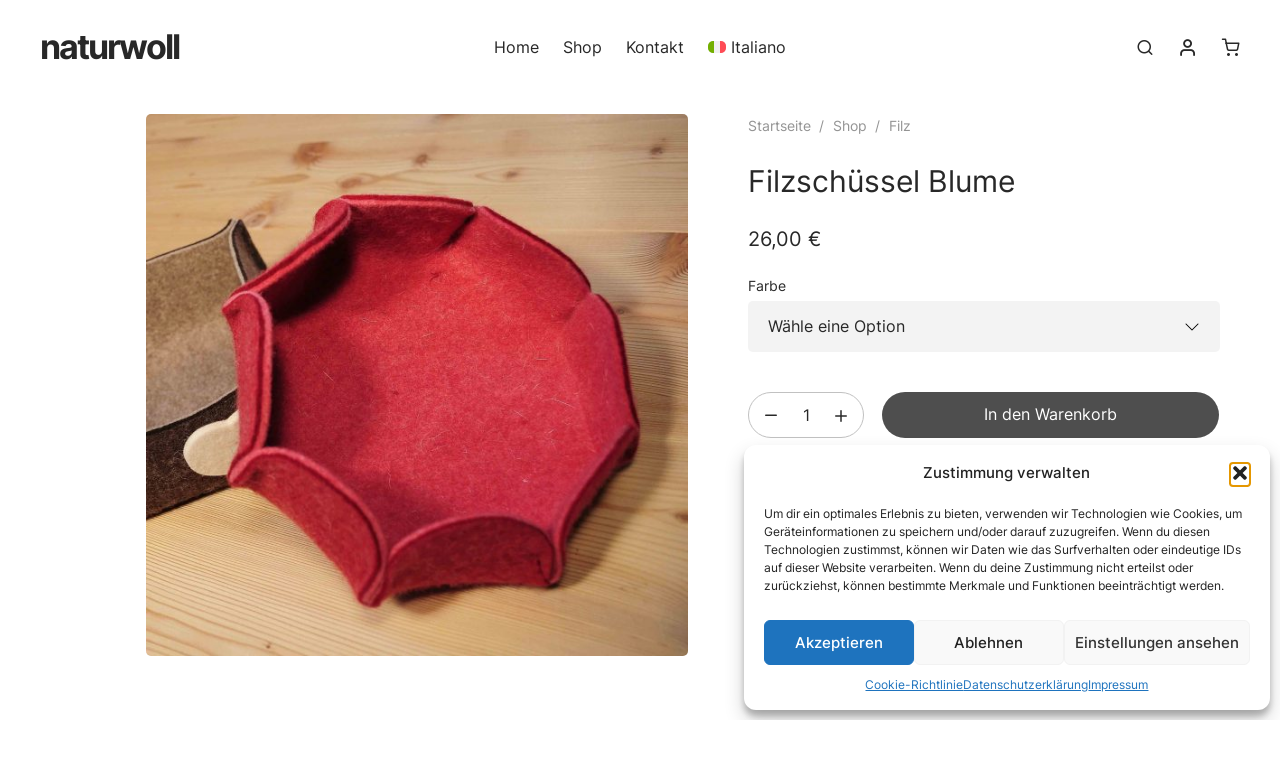

--- FILE ---
content_type: text/css
request_url: https://naturwoll.com/wp-content/themes/heim/style.css?ver=1.1.0
body_size: 20991
content:
@charset "UTF-8";
/*
Theme Name:         Heim
Theme URI:          https://heim.nordicmade.com/
Author:             NordicMade
Author URI:         https://www.nordicmade.com/
Description:        Heim is a modern, minimalist e-commerce theme optimized for the Block Editor.
Requires at least:  6.0
Tested up to:       6.1
Requires PHP:       5.6
Version:            1.1.0
License:            GNU General Public License v2 or later
License URI:        http://www.gnu.org/licenses/gpl-2.0.html
Text Domain:        heim
Tags:               blog, one-column, custom-background, custom-colors, custom-menu, custom-logo, editor-style, featured-images, footer-widgets, block-styles, block-patterns, rtl-language-support, sticky-post, theme-options, threaded-comments, translation-ready, wide-blocks

Woo: 18734001964004:78dde61ea8ac8eac826ea2e3918fdd6d

*/

/*
>>> Index <<<

# Variables
# Font standards
# Normalize
# Common
# Clearings
# Icons
# Label buttons
# Animations
# Content: Fade in animation

# Structure
# Color mode switcher
# Header
# Aside panel
# Overlay
# Mobile menu
# Footer
# Archive
# Singular
# Single
# Attachment
# Comments
# Pagination
# Search
# Widget
# Page not found

# Element: Forms
# Element: Paragraph
# Element: Headings
# Element: Button
# Element: Lists
# Element: Blockquote
# Element: Horizontal rule
# Element: Table
# Element: Caption
# Element: Gallery
# Element: Calendar
# Element: Video

# Blocks: Common
# Blocks: Lists (Archives, Categories List, Pages List)

# Block: Buttons (various)
# Block: Table
# Block: Button
# Block: Categories, Tags
# Block: Code
# Block: Columns
# Block: Comments
# Block: Post Comments Form
# Block: Cover
# Block: File
# Block: Gallery
# Block: Group
# Block: Image
# Block: Latest comments
# Block: Latest posts
# Block: Login/out
# Block: Media text
# Block: Navigation
# Block: Post Author
# Block: Post Excerpt
# Block: Post Featured Image
# Block: Post Title
# Block: Preformatted
# Block: Pullquote
# Block: Query Loop
# Block: Quote
# Block: Read more
# Block: RSS
# Block: Search
# Block: Separator
# Block: Site Title
# Block: Social links
# Block: Spacer
# Block: Tag cloud
# Block: Tags
# Block: Video
*/

/* # Variables * Woo: 18734001964004:78dde61ea8ac8eac826ea2e3918fdd6d
 */
:root {
    --page--max-width: 1520px;
    --page--scrollbar-width: 0px; /* Note: This is the standard value, scrollbar width is also calculated via JS * Woo: 18734001964004:78dde61ea8ac8eac826ea2e3918fdd6d
 */
    --page--spacing: 60px;
    
    --content--viewport-width: calc(100vw - var(--page--scrollbar-width));
    --content--current-width: min(var(--content--viewport-width), calc(var(--content--max-width) + 2 * var(--page--spacing)));
    --content--current-offset: calc(0.5 * (var(--content--viewport-width) - var(--content--current-width)));
    --content--spacing-horizontal: 2rem;
    --content--spacing-vertical: 1.625rem;
    --content--columns-spacing-vertical: 2.75rem;
    
    --columns--gap: min(var(--page--spacing), 2em);
    
    --global--font-size-body-sm: 14px;
    --global--font-size-body-lg: 18px;
	--global--font-size-xs: 0.75rem;
	--global--font-size-sm: 0.875rem;
	--global--font-size-md: 1.25rem;
	--global--font-size-lg: 1.5rem;
    --global--font-size-xl: clamp(24px, 2.5vw, 28px);
	--global--font-size-xxl: clamp(26px, 6vw, 32px);
    --global--font-size-xxxl: clamp(30px, 4.8vw, 43px);
    
    --global--line-height-xs: 1.78;
	--global--line-height-sm: 1.74;
	--global--line-height-md: 1.64;
	--global--line-height-lg: 1.5;
	--global--line-height-xl: 1.4;
	--global--line-height-xxl: 1.4;
	--global--line-height-xxxl: 1.38;
    --global--line-height-body: 1.7;
	--global--line-height-heading: 1.5;
    
    --modal--spacing: 30px;
    
    --megamenu--horizontal-center-padding: calc((100% - var(--page--max-width)) / 2);
    
    --heading--font-size-h1: var(--global--font-size-xl);
    --heading--font-size-h2: var(--global--font-size-lg);
    --heading--font-size-h3: 1.375rem;
    --heading--font-size-h4: var(--global--font-size-md);
    --heading--font-size-h5: 1.125rem;
	--heading--font-size-h6: var(--global--font-size-sm);
    --heading--line-height-h1: var(--global--line-height-xl);
    --heading--line-height-h2: var(--global--line-height-lg);
    --heading--line-height-h3: var(--global--line-height-md);
    --heading--line-height-h4: var(--global--line-height-md);
    --heading--line-height-h5: var(--global--line-height-body);
	--heading--line-height-h6: var(--global--line-height-sm);
	--heading--font-weight: normal;
	--heading--font-weight-strong: 700;
    
    --images--border-radius: 5px;
    
    --label-buttons--font-size: var(--global--font-size-sm);
    --label-buttons--line-height: 1.3333333333;
    --label-buttons--height: 2.5rem;
    --label-buttons--padding: 0.375rem 1.375rem;
    --label-buttons--transition: border-color 0.2s ease, background 0.2s ease;
    
    --inputs--padding-vertical: 0.75rem;
    --inputs--padding-horizontal: 1.25rem;
    --inputs--border-radius: 5px;
    
    --buttons--font-size: 1rem;
    --buttons--line-height: 1.3333333333;
    --buttons--height: max(42px, 2.625em);
    --buttons--padding: 0 1.75em 1px;
    --buttons--border-radius: 50px;
    --buttons--hover-opacity: .82;
    
    --blog--page-width: 1360px;
    
    --spacer--max-height-tablet: 60px;
    --spacer--max-height-mobile: 50px;
    
    --cover--min-height: 580px;
    --cover--max-height: 800px;
    /*--cover--padding: min(44px, 8%) min(48px, 9%);*/
    --cover--padding: min(42px, 8%);
    --cover--spacing-vertical: 26px;
    
    --media-text--spacing: clamp(38px, 3.8vw, 60px);
    
	--pullquote--font-size: clamp(20px, 5vw, 24px);
    --pullquote--line-height: var(--global--line-height-heading);
	--pullquote--font-style: normal;
	--pullquote--border-width: 3px;
}

/* # Variables: Responsive * Woo: 18734001964004:78dde61ea8ac8eac826ea2e3918fdd6d
 */
@media (max-width: 1280px) {
    :root {
        --page--spacing: 40px;
    }
}
@media (max-width: 1025px) {
    :root {
        --page--spacing: 30px;
    }
}
@media (max-width: 749px) {
    :root {
        --page--spacing: 20px;
        
        --modal--spacing: 20px;
    }
}
@media (max-width: 460px) {
    :root {
        --cover--min-height: 500px;
    }
}

/* # Variables: Blocks * Woo: 18734001964004:78dde61ea8ac8eac826ea2e3918fdd6d
 */
:root {
    --gallery-block--gutter-size: min(var(--page--spacing), 1.75em);
}

/* # Font standards * Woo: 18734001964004:78dde61ea8ac8eac826ea2e3918fdd6d
 */
:root .is-large-text,
:root .has-large-font-size {
	line-height: var(--global--line-height-lg);
}
:root .is-larger-text,
:root .has-larger-font-size,
:root .is-x-large-text,
:root .has-x-large-font-size {
	line-height: var(--global--line-height-xl);
}
:root .is-huge-text,
:root .has-huge-font-size,
:root .is-xx-large-text,
:root .has-xx-large-font-size {
	line-height: var(--global--line-height-xxl);
}
:root .is-gigantic-text,
:root .has-gigantic-font-size,
:root .is-xxx-large-text,
:root .has-xxx-large-font-size {
	line-height: var(--global--line-height-xxxl);
}

/* # Normalize - normalize.css v8.0.1 | MIT License | github.com/necolas/normalize.css * Woo: 18734001964004:78dde61ea8ac8eac826ea2e3918fdd6d
 */
html{line-height:1.15;-webkit-text-size-adjust:100%}body{margin:0}main{display:block}h1{font-size:2em;margin:.67em 0}hr{box-sizing:content-box;height:0;overflow:visible}pre{font-family:monospace,monospace;font-size:1em}a{background-color:transparent}abbr[title]{border-bottom:none;text-decoration:underline;text-decoration:underline dotted}b,strong{font-weight:bolder}code,kbd,samp{font-family:monospace,monospace;font-size:1em}small{font-size:80%}sub,sup{font-size:75%;line-height:0;position:relative;vertical-align:baseline}sub{bottom:-.25em}sup{top:-.5em}img{border-style:none}button,input,optgroup,select,textarea{font-family:inherit;font-size:100%;line-height:1.15;margin:0}button,input{overflow:visible}button,select{text-transform:none}button,[type="button"],[type="reset"],[type="submit"]{-webkit-appearance:button}button::-moz-focus-inner,[type="button"]::-moz-focus-inner,[type="reset"]::-moz-focus-inner,[type="submit"]::-moz-focus-inner{border-style:none;padding:0}button:-moz-focusring,[type="button"]:-moz-focusring,[type="reset"]:-moz-focusring,[type="submit"]:-moz-focusring{outline:1px dotted ButtonText}fieldset{padding:.35em .75em .625em}legend{box-sizing:border-box;color:inherit;display:table;max-width:100%;padding:0;white-space:normal}progress{vertical-align:baseline}textarea{overflow:auto}[type="checkbox"],[type="radio"]{box-sizing:border-box;padding:0}[type="number"]::-webkit-inner-spin-button,[type="number"]::-webkit-outer-spin-button{height:auto}[type="search"]{-webkit-appearance:textfield;outline-offset:-2px}[type="search"]::-webkit-search-decoration{-webkit-appearance:none}::-webkit-file-upload-button{-webkit-appearance:button;font:inherit}details{display:block}summary{display:list-item}template{display:none}[hidden]{display:none}

/* # Common * Woo: 18734001964004:78dde61ea8ac8eac826ea2e3918fdd6d
 */
*,
*::before,
*::after {
	box-sizing: inherit;
}
html, body, p, ol, ul, li, dl, dt, dd, blockquote, figure, fieldset, form, legend, textarea, pre, iframe, hr, h1, h2, h3, h4, h5, h6 {
    margin: 0;
	padding: 0;
	-moz-osx-font-smoothing: grayscale;
	-webkit-font-smoothing: antialiased;
}
html {
    /*scrollbar-gutter: stable;*/
	box-sizing: border-box;
    font-family: var(--global--font-family-body);
    font-size: var(--global--font-size-body);
	line-height: var(--global--line-height-body);
}
body {
	font-weight: normal;
	color: var(--global--color-font);
	text-align: left;
    background-color: var(--global--color-body);
}
html body { /* Override inline body styles added by theme.json config * Woo: 18734001964004:78dde61ea8ac8eac826ea2e3918fdd6d
 */
    margin: 0;
}
b, strong {
	font-weight: 700;
}
a {
    color: var(--global--color-font);
    text-decoration: underline solid var(--global--color-font);
    text-decoration-thickness: 1px;
    text-underline-offset: 0.188rem;
    transition: text-decoration .3s ease;
}
@-moz-document url-prefix() { /* FF only * Woo: 18734001964004:78dde61ea8ac8eac826ea2e3918fdd6d
 */
    a {
        text-underline-offset: initial;
    }
}
.has-hover a:hover {
    text-decoration-color: transparent;
}
img {
	height: auto;
	max-width: 100%;
	vertical-align: middle;
    border-radius: var(--images--border-radius);
}
embed, iframe, object, video {
	max-width: 100%;
}
pre {
	white-space: pre;
	overflow-x: auto;
}

/* # Clearings * Woo: 18734001964004:78dde61ea8ac8eac826ea2e3918fdd6d
 */
.clear:before,
.clear:after,
.entry-content:before,
.entry-content:after,
.comment-content:before,
.comment-content:after,
.site-header:before,
.site-header:after,
.site-content:before,
.site-content:after,
.site-footer:before,
.site-footer:after {
	content: "";
	display: table;
	table-layout: fixed;
}
.clear:after,
.entry-content:after,
.comment-content:after,
.site-header:after,
.site-content:after,
.site-footer:after {
	clear: both;
}

/* # Icons * Woo: 18734001964004:78dde61ea8ac8eac826ea2e3918fdd6d
 */
@font-face {
  font-family: 'heim-icons';
  src:
    /*Not needed: url('assets/css/icons/heim-icons.ttf?tir1dp') format('truetype'),*/
    url('assets/css/icons/heim-icons.woff?tir1dp') format('woff'),
    url('fonts/heim-icons.svg?tir1dp#heim-icons') format('svg');
  font-weight: normal;
  font-style: normal;
  font-display: block;
}
[class^="heim-icon-"], [class*=" heim-icon-"] {
  font-family: 'heim-icons' !important;
  speak: never;
  font-style: normal;
  font-weight: normal;
  font-variant: normal;
  text-transform: none;
  line-height: 1;
  -webkit-font-smoothing: antialiased;
  -moz-osx-font-smoothing: grayscale;
}
.heim-icon-menu-alt:before {
  content: "\e920";
}
.heim-icon-box-open:before {
  content: "\e915";
}
.heim-icon-moon:before {
  content: "\e91e";
}
.heim-icon-sun:before {
  content: "\e91f";
}
.heim-icon-mail:before {
  content: "\e91c";
}
.heim-icon-phone:before {
  content: "\e91d";
}
.heim-icon-minus:before {
  content: "\e91b";
}
.heim-icon-plus:before {
  content: "\e919";
}
.heim-icon-check:before {
  content: "\e91a";
}
.heim-icon-alert:before {
  content: "\e916";
}
.heim-icon-check-circle:before {
  content: "\e917";
}
.heim-icon-info:before {
  content: "\e918";
}
.heim-icon-hashtag:before {
  content: "\e914";
}
.heim-icon-star:before {
  content: "\e913";
}
.heim-icon-eye:before {
  content: "\e911";
}
.heim-icon-heart:before {
  content: "\e912";
}
.heim-icon-angle-down:before {
  content: "\e90c";
}
.heim-icon-angle-left:before {
  content: "\e90d";
}
.heim-icon-angle-right:before {
  content: "\e90e";
}
.heim-icon-angle-up:before {
  content: "\e90f";
}
.heim-icon-reply:before {
  content: "\e900";
}
.heim-icon-location:before {
  content: "\e901";
}
.heim-icon-menu:before {
  content: "\e907";
}
.heim-icon-search:before {
  content: "\e905";
}
.heim-icon-cart:before {
  content: "\e906";
}
.heim-icon-tag:before {
  content: "\e910";
}
.heim-icon-user:before {
  content: "\e908";
}
.heim-icon-close:before {
  content: "\e909";
}
.heim-icon-filter:before {
  content: "\e904";
}
.heim-icon-angle-thin-up:before {
  content: "\e902";
}
.heim-icon-angle-thin-right:before {
  content: "\e903";
}
.heim-icon-angle-thin-left:before {
  content: "\e90a";
}
.heim-icon-angle-thin-down:before {
  content: "\e90b";
}

/* # Icons: RTL * Woo: 18734001964004:78dde61ea8ac8eac826ea2e3918fdd6d
 */
.rtl .wc-block-mini-cart__quantity-badge:before,
.rtl [class^="heim-icon-"]:before,
.rtl [class*=" heim-icon-"]:before {
    display: inline-block;
    transform: scaleX(-1);
}
@media (max-width: 1025px) {
    .rtl .post-navigation .post-thumbnail-wrapper:before {
        display: inline-block;
        transform: scaleX(-1);    
    }
}

/* # Label buttons * Woo: 18734001964004:78dde61ea8ac8eac826ea2e3918fdd6d
 */
:root button.label-button,
:root .label-button,
button.label-button,
.label-button {
	display: inline-flex;
	justify-content: center;
	align-items: center;
	font-size: var(--label-buttons--font-size);
	font-weight: normal;
	line-height: var(--label-buttons--line-height);
    color: var(--global--color-font);
    height: var(--label-buttons--height);
	padding: var(--label-buttons--padding);
	border: 1px solid var(--label-buttons--border-color);
	border-radius: var(--buttons--border-radius);
	text-decoration: none;
	cursor: pointer;
    transition: var(--label-buttons--transition);
    background-color: var(--label-buttons--background-color);
}
.has-hover button.label-button:hover,
.has-hover .label-button:hover {
    color: var(--global--color-font);
    opacity: 1;
    border-color: var(--label-buttons--border-contrast-color);
    background-color: var(--label-buttons--background-contrast-color);
}

/* # Animations * Woo: 18734001964004:78dde61ea8ac8eac826ea2e3918fdd6d
 */
@-webkit-keyframes heimSpin {
    0% { transform: rotate(0deg); }
    100% { transform: rotate(360deg); }
}
@keyframes heimSpin {
    0% { transform: rotate(0deg); }
    100% { transform: rotate(360deg); }
}
@-webkit-keyframes heimHide {
    to {
        visibility: hidden;
        width: 0;
        height: 0;
    }
}
@keyframes heimHide {
    to {
        visibility: hidden;
        width: 0;
        height: 0;
    }
}

/* # Content: Fade in animation * Woo: 18734001964004:78dde61ea8ac8eac826ea2e3918fdd6d
 */
.has-fade-in .site-main,
.has-fade-in .site-footer {
	opacity: 0;
	transition: opacity .3s ease-in-out;
	transition-delay: 0s;
}
.has-fade-in.fade-in .site-main,
.has-fade-in.fade-in .site-footer {
	opacity: 1;
	transition-delay: .4s;
}

/* # Structure: Width * Woo: 18734001964004:78dde61ea8ac8eac826ea2e3918fdd6d
 */
.page-max-width {
	clear: both;
    max-width: var(--page--max-width);
	margin-left: auto;
	margin-right: auto;
}
.entry-content {
    padding-left: var(--page--spacing);
    padding-right: var(--page--spacing);
}
.page .entry-content { /* Pages: Hide footer border * Woo: 18734001964004:78dde61ea8ac8eac826ea2e3918fdd6d
 */
    position: relative;
    z-index: 100;
    margin-bottom: -1px;
}
.entry-content > *:not(.alignwide):not(.alignfull):not(.alignleft):not(.alignright):not(.wp-block-separator):not(.woocommerce),
*[class*=inner-container] > *:not(.entry-content):not(.alignwide):not(.alignfull):not(.alignleft):not(.alignright):not(.wp-block-separator):not(.woocommerce) {
	max-width: var(--content--max-width);
	margin-left: auto;
	margin-right: auto;
}

/* # Structure: Alignment * Woo: 18734001964004:78dde61ea8ac8eac826ea2e3918fdd6d
 */
.alignfull {
    clear: both;
    width: auto;
	max-width: none;
	margin-left: auto;
    margin-right: auto;
}
.entry-content > .alignfull {
    margin-left: calc(var(--page--spacing) * -1);
    margin-right: calc(var(--page--spacing) * -1);
}
.alignwide {
	clear: both;
    max-width: var(--content--max-width-wide);
	margin-left: auto;
	margin-right: auto;
}
.alignfull [class*=inner-container] > .alignwide {
    width: var(--content--max-width-wide);
	max-width: 100%;
	margin-left: auto;
	margin-right: auto;
}
.alignwide [class*=inner-container] > .alignwide {
	max-width: 100%;
	margin-left: 0;
	margin-right: 0;
}
.aligncenter {
    float: none;
	clear: both;
	display: block;
	margin-right: auto;
	margin-left: auto;
	text-align: center;
}
.entry-content > .alignleft {
    max-width: var(--content--max-width);
}
@media only screen and (min-width: 750px) {
    .alignleft {
        margin-top: 0;
        /*rtl:ignore*/
        float: left;
        /*rtl:ignore*/
        margin-right: var(--content--spacing-horizontal);
        /*rtl:ignore*/
        text-align: left;
    }
    .entry-content > .alignleft {
        margin-top: 0;
        max-width: calc(50% - var(--content--current-offset));
        margin-left: var(--content--current-offset);
        margin-right: var(--content--spacing-horizontal);
    }
    [class*=inner-container] > .alignleft + * {
        margin-top: 0;
    }
}
.entry-content > .alignright {
    max-width: var(--content--max-width);
}
@media only screen and (min-width: 750px) {
    .alignright {
        margin-top: 0;
        /*rtl:ignore*/
        float: right;
        /*rtl:ignore*/
        margin-left: var(--content--spacing-horizontal);
    }
    .entry-content > .alignright {
        margin-top: 0;
        max-width: calc(50% - var(--content--current-offset));
        margin-left: var(--content--spacing-horizontal);
        margin-right: var(--content--current-offset);
    }
    [class*=inner-container] > .alignright + * {
        margin-top: 0;
    }
}

/* # Structure: Margins - Block content * Woo: 18734001964004:78dde61ea8ac8eac826ea2e3918fdd6d
 */
.entry-content > *,
[class*=inner-container] > *,
.wp-block-template-part > *,
.wp-block-post-template :where(li > *) {
	margin-top: var(--content--spacing-vertical);
    margin-bottom: var(--content--spacing-vertical);
}
.entry-content > *:first-child,
[class*=inner-container] > *:first-child,
.wp-block-template-part > *:first-child,
.wp-block-post-template :where(li > *):first-child {
	margin-top: 0;
}
.entry-content > *:last-child,
[class*=inner-container] > *:last-child,
.wp-block-template-part > *:last-child,
.wp-block-post-template :where(li > *):last-child {
	margin-bottom: 0;
}

.entry-content .is-layout-constrained > *:not(:last-child) { /* Group/Row/Stack direct children (constrained layout) * Woo: 18734001964004:78dde61ea8ac8eac826ea2e3918fdd6d
 */
	margin-bottom: var(--content--spacing-vertical);
}

/* # Structure: Screen reader text * Woo: 18734001964004:78dde61ea8ac8eac826ea2e3918fdd6d
 */
.screen-reader-text {
    position: absolute !important;
	clip: rect(1px, 1px, 1px, 1px);
	-webkit-clip-path: inset(50%);
	clip-path: inset(50%);
    width: 1px;
	height: 1px;
	margin: -1px;
    padding: 0;
    border: 0;
	overflow: hidden;
	word-wrap: normal !important;
	word-break: normal;
}
.skip-link:focus {
    top: 5px;
    left: 5px;
    z-index: 100000;
	clip: auto !important;
	-webkit-clip-path: none;
	clip-path: none;
    display: block;
	color: #21759b;
	font-size: 0.875rem;
    line-height: normal;
	font-weight: 700;
    width: auto;
	height: auto;
	padding: 15px 23px 14px;
	text-decoration: none;
    border-radius: 3px;
    background-color: #f1f1f1;
}
#content[tabindex="-1"]:focus { /* Do not show the outline on the skip link target. * Woo: 18734001964004:78dde61ea8ac8eac826ea2e3918fdd6d
 */
	outline: 0;
}

/* # Color mode switcher * Woo: 18734001964004:78dde61ea8ac8eac826ea2e3918fdd6d
 */
[data-color-mode].color-mode-switched *,
[data-color-mode].color-mode-switched *:before,
[data-color-mode].color-mode-switched *:after {
    transition: none !important;
}
.color-mode-switch {
    display: flex;
    align-items: center;
    user-select: none;
}
.color-mode-switch i {
    position: relative;
    top: -0.063rem;
    font-size: calc(var(--header--font-size) + 2px);
    line-height: 1;
    margin-right: 5px;
}
.color-mode-switch i:before {
    content: "\e91f";
}
[data-color-mode=dark] .color-mode-switch i:before {
    content: "\e91e";
}
@media (prefers-color-scheme: dark) {
    [data-color-mode=auto] .color-mode-switch i:before {
        content: "\e91e";
    }
}
.color-mode-switch span {
    display: none;
    text-decoration: underline solid transparent;
    text-decoration-thickness: 1px;
    text-underline-offset: 0.188rem;
    transition: text-decoration .3s ease;
}
[data-color-mode=auto] .color-mode-switch span.color-mode-label-light,
[data-color-mode=light] .color-mode-switch span.color-mode-label-light {
    display: inline;
}
[data-color-mode=dark] .color-mode-switch span.color-mode-label-dark {
    display: inline;
}
@media (prefers-color-scheme: dark) {
    [data-color-mode=auto] .color-mode-switch span.color-mode-label-light {
        display: none;
    }
    [data-color-mode=auto] .color-mode-switch span.color-mode-label-dark {
        display: inline;
    }
}
.has-hover .color-mode-switch:hover span {
    text-decoration-color: var(--global--color-font);
}
    
/* # Header * Woo: 18734001964004:78dde61ea8ac8eac826ea2e3918fdd6d
 */
#masthead {
    font-size: var(--header--font-size);
}
.site-header-wrapper {
    position: relative;
    padding-right: var(--page--spacing);
    padding-left: var(--page--spacing);
	background-color: var(--header--background-color);
}
#site-header {
    /*display: flex;
    flex-wrap: wrap;*/
    display: grid;
    grid-template-columns: minmax(10%, 20%) 1fr minmax(10%, 20%);
    align-items: center;
    min-height: var(--header--height);
}
.site-branding {
    /*flex: 1;*/
}
.site-menu-primary {
    /*flex: 2;*/
    display: flex;
    flex-direction: row;
    justify-content: center;
    padding-right: 30px;
    padding-left: 30px;
}
.site-menu-secondary {
    display: flex;
    flex-direction: row;
    flex-wrap: wrap;
    justify-content: flex-end;
    /*flex: 1;*/
    text-align: right;
}
@media (max-width: 1025px) {
    #site-header {
        min-height: var(--header--height-mobile);
    }
    .site-branding {
        /*flex: 1.5;*/
        padding-right: 18px;
        padding-left: 18px;
        text-align: center;
    }
    .site-menu-primary {
        display: none;
    }
}

/* # Header: Sticky * Woo: 18734001964004:78dde61ea8ac8eac826ea2e3918fdd6d
 */
.header-sticky #masthead {
    position: sticky;
    top: calc(-1 * var(--header--height));
    z-index: 1001;
    height: var(--header--height);   
    transition: top .4s ease;
}
.has-hover.header-sticky #masthead:hover, /* Keep header sticky when it's "hovered" * Woo: 18734001964004:78dde61ea8ac8eac826ea2e3918fdd6d
 */
.header-sticky.header-search-open #masthead, /* Keep header sticky when search-panel is open * Woo: 18734001964004:78dde61ea8ac8eac826ea2e3918fdd6d
 */
.header-is-sticky #masthead {
    top: 0px;
}
@media (min-width: 601px) {
    .admin-bar.has-hover.header-sticky #masthead:hover,
    .admin-bar.header-sticky.header-search-open #masthead,
    .admin-bar.header-is-sticky #masthead {
        top: var(--wp-admin--admin-bar--height);
    }
}
.header-sticky .site-header-wrapper {
    position: absolute; /* Avoids page "jump" between static and sticky header * Woo: 18734001964004:78dde61ea8ac8eac826ea2e3918fdd6d
 */
    right: 0;
    left: 0;
}
/*.header-is-sticky .site-header-wrapper {
    border-bottom: 1px solid var(--header--border-color);
}*/
.header-sticky #site-header {
    transition: min-height .2s ease;
}
/*.header-is-sticky #site-header {*/
.header-is-fixed #site-header {
    min-height: var(--header--height-mobile);
    padding-top: 15px;
    padding-bottom: 15px;
}
@media (max-width: 1025px) {
    .header-sticky #masthead {
        height: var(--header--height-mobile);
    }
}

/* # Header: Menu button * Woo: 18734001964004:78dde61ea8ac8eac826ea2e3918fdd6d
 */
#site-menu-button {
    display: none;
	position: absolute;
    top: 50%;    
    left: auto;
    font-size: 21px;
    line-height: 1;
    margin-top: -10px;
    margin-left: -62px;
    cursor: pointer;
}
.mobile-menu-desktop #site-menu-button {
    display: block;
}
#site-menu-button a {
    display: block;
    color: var(--header--font-color);
    text-decoration: none;
}
@media (max-width: 1724px) {
    #site-menu-button {
        /*font-size: 21px;
        margin-top: 1px;*/
        margin-left: -2px;
    }
}
@media (max-width: 1025px) {
    #site-menu-button {
        position: static;
        display: block;
        flex: 1;
        margin-top: 0;
        margin-left: 0;
    }
}
    
/* # Header: Logo * Woo: 18734001964004:78dde61ea8ac8eac826ea2e3918fdd6d
 */
@media (max-width: 1724px) {
    .mobile-menu-desktop .site-logo {
        padding-left: 54px;
    }
}
@media (max-width: 1025px) {
    .mobile-menu-desktop .site-logo {
        padding-left: 0;
    }
}

/* # Header: Logo - Text * Woo: 18734001964004:78dde61ea8ac8eac826ea2e3918fdd6d
 */
.site-logo .site-title {
	display: inline-block;
    font-size: calc(var(--logo--max-height) + 4px);
    line-height: var(--logo--max-height);
    font-weight: 700;
	letter-spacing: -2px;
    text-decoration: none;
    vertical-align: middle;
    text-transform: lowercase;
}
@media (max-width: 749px) {
    .site-logo .site-title {
        font-size: calc(var(--logo-mobile--max-height) + 6px);
        line-height: var(--logo-mobile--max-height);
    }
}

/* # Header: Logo - Image(s) desktop * Woo: 18734001964004:78dde61ea8ac8eac826ea2e3918fdd6d
 */
.site-logo img {
    display: inline-block;
    width: auto;
	height: auto;
    max-height: var(--logo--max-height);
    border-radius: 0;
}
[data-color-mode=dark] .site-logo img:not(.for-dark-mode),
.site-logo img.for-dark-mode {
    display: none;
}
[data-color-mode=dark] .site-logo img.for-dark-mode {
    display: inline-block;
}
@media (prefers-color-scheme: dark) {
    [data-color-mode=auto] .site-logo img:not(.for-dark-mode) {
        display: none;
    }
    [data-color-mode=auto] .site-logo img.for-dark-mode {
        display: inline-block;
    }
}

/* # Header: Logo - Image(s) mobile * Woo: 18734001964004:78dde61ea8ac8eac826ea2e3918fdd6d
 */
.site-mobile-logo {
    display: none;
}
.site-mobile-logo img {
    display: inline-block;
    width: auto;
	height: auto;
    max-height: var(--logo-mobile--max-height);
    border-radius: 0;
}
[data-color-mode=dark] .site-mobile-logo img:not(.for-dark-mode),
.site-mobile-logo img.for-dark-mode {
    display: none;
}
[data-color-mode=dark] .site-mobile-logo img.for-dark-mode {
    display: inline-block;
}
@media (prefers-color-scheme: dark) {
    [data-color-mode=auto] .site-mobile-logo img:not(.for-dark-mode) {
        display: none;
    }
    [data-color-mode=auto] .site-mobile-logo img.for-dark-mode {
        display: inline-block;
    }
}
@media (max-width: 749px) {
    .has-mobile-logo-image .site-logo {
        display: none;
    }
    .has-mobile-logo-image .site-mobile-logo {
        display: inline-block;
    }
}

/* # Header: Menus * Woo: 18734001964004:78dde61ea8ac8eac826ea2e3918fdd6d
 */
#site-header ul.menu-wrapper {
    /*white-space: nowrap;*/
    display: flex;
    align-items: center;
}
#site-header ul.menu-wrapper > li {
	display: inline-block;
	margin: 0 24px 0 0;
}
.site-header-tools > li:last-child,
#site-header ul.menu-wrapper > li:last-child {
    margin-right: 0;
}
.site-header-tools > li > a,
#site-header ul.menu-wrapper > li > a {
    color: var(--header--font-color);
}
#site-header ul.menu-wrapper > li > a {
    text-decoration-color: transparent;
}
.has-hover #site-header ul.menu-wrapper > li:hover > a {
    text-decoration-color: var(--header--font-color);
}
#site-header ul.menu-wrapper .menu-item-toggle {
    position: relative;
    top: 1px;
    /*font-size: var(--header--font-size);*/
    font-size: calc(var(--header--font-size) - 2px);
    padding-left: 6px;
    cursor: pointer;
}
#site-header ul.menu-wrapper > li > .menu-item-toggle {
    color: var(--header--font-color);
}
@media (max-width: 749px) {
    .site-header-tools > li,
    #site-header ul.menu-wrapper > li {
        margin-right: 12px;
    }
}

/* Header: Menus - Secondary * Woo: 18734001964004:78dde61ea8ac8eac826ea2e3918fdd6d
 */
.secondary-menu-container {
    padding-right: 20px;
}
@media (max-width: 1025px) {
    .secondary-menu-container {
        display: none;
    }
}

/* Header: Menus - Site tools * Woo: 18734001964004:78dde61ea8ac8eac826ea2e3918fdd6d
 */
.site-header-tools {
    display: flex;
    align-items: center;
}
.site-header-tools > li {
    display: inline-block;
    line-height: 1;
    margin: 0 24px 0 0;
    vertical-align: middle;
}
.site-header-tools > li > a {
    text-decoration: none;
    cursor: pointer;
    white-space: nowrap;
}
.site-header-tools > li > .heim-icon-search:before {
    font-size: calc(var(--header--font-size) + 2px);
}
.site-header-tools > li > .heim-icon-user:before {
    font-size: calc(var(--header--font-size) + 4px);
}
.site-header-tools > li > .nmww-wishlist-button .heim-icon-heart:before {
    font-size: calc(var(--header--font-size) + 2px);
}
body.header-search-open:not(.header-search-fade-out) .site-header-tools > li#site-header-search > a:before {
    content: "\e909";
}
@media (max-width: 1279px) {
    .site-header-tools li#site-header-myaccount {
        display: none;
    }
}
@media (max-width: 1025px) {
    #masthead.has-wishlist-tool.has-cart-tool .site-header-tools li#site-header-search > a {
        position: absolute;
        top: 50%;
        left: calc(var(--page--spacing) + 40px);
        transform: translateY(-50%);
    }
}
@media (max-width: 640px) {
    .site-header-tools > li {
        margin-right: 18px;
    }
    #masthead.has-wishlist-tool.has-cart-tool .site-header-tools li#site-header-search > a {
        left: calc(var(--page--spacing) + 36px);
    }
}

/* # Header: Menus - Site tools - Color mode * Woo: 18734001964004:78dde61ea8ac8eac826ea2e3918fdd6d
 */
#site-header-color-mode:not(:last-child) > a {
    padding-right: 25px;
    border-right: 1px solid var(--global--color-border);
}
@media (max-width: 1279px) {
    #site-header-color-mode:not(:last-child) > a {
        padding-right: 0;
        border-right: 0 none;
    }
}
@media (max-width: 1025px) {
    #site-header-color-mode:not(:last-child) {
        display: none;
    }
}

/* # Header: Submenus * Woo: 18734001964004:78dde61ea8ac8eac826ea2e3918fdd6d
 */
#site-header ul.menu-wrapper > li > .sub-menu {
    visibility: hidden;
    opacity: 0;
    pointer-events: none;
    box-sizing: border-box;
    position: absolute;
    top: auto;
    left: auto;
    z-index: 1000;
    font-size: var(--menus--font-size);
    min-width: 250px;
    max-width: 300px;
    margin-top: 6px;
    margin-bottom: 0;
    margin-left: -36px;
    padding: 26px 36px;
    transform: translateY(-6px);
    transition: opacity 0.3s ease, transform 0.3s ease;
    box-shadow: 0px 5px 10px 0px rgba(0, 0, 0, 0.10);
    background-color: var(--menus--background-color);
}
#site-header ul.menu-wrapper > li > .sub-menu:before { /* Creates a "bridge" between link and submenu * Woo: 18734001964004:78dde61ea8ac8eac826ea2e3918fdd6d
 */
    display: block;
	position: absolute;
	top: -6px;
	left: 0;
	z-index: 1002;
    content: " ";
	width: 100%;
    height: 6px;
}
#site-header ul.menu-wrapper > li.menu-item-has-children:hover > .sub-menu {
    z-index: 99999;
    visibility: visible;
    opacity: 1;
    pointer-events: auto;
    transform: translateY(0px);
}
#site-header ul.menu-wrapper > li > .sub-menu .sub-menu {
    margin-top: 5px;
    margin-bottom: 0;
}
#site-header ul.menu-wrapper > li > .sub-menu li {
    text-align: left;
    list-style: none;
    padding-top: 3px;
    padding-bottom: 3px;
}
#site-header ul.menu-wrapper > li > .sub-menu a {
    color: var(--menus--font-color);
    text-decoration-color: transparent;
}
.has-hover #site-header ul.menu-wrapper > li > .sub-menu a:hover {
    text-decoration-color: var(--menus--font-color);
}

/* # Header: Submenus - Mega menu * Woo: 18734001964004:78dde61ea8ac8eac826ea2e3918fdd6d
 */
#site-header ul.menu-wrapper > li.megamenu:hover > a {
    position: relative;
}
#site-header ul.menu-wrapper > li.megamenu:hover > a:after { /* Creates a "bridge" between link and mega menu * Woo: 18734001964004:78dde61ea8ac8eac826ea2e3918fdd6d
 */
	position: absolute;
	top: 100%;
	left: -50vw;
	right: -50vw;
	height: var(--header--height);
	content: "";
}
#site-header ul.menu-wrapper > li.megamenu > .sub-menu {
	display: flex;
	flex-direction: row;
	align-items: flex-start;
    justify-content: center;
	gap: max(40px, 4vw);
    top: calc(100% - 1px);
    left: 0;
    right: auto;
    width: 100%;
    min-width: 100%;
    margin: 0;
    padding: 4px max(var(--page--spacing), var(--megamenu--horizontal-center-padding)) 38px;
    box-shadow: 0px 5px 5px 0px rgba(0, 0, 0, 0.04);
    background-color: var(--global--color-body);
}
#site-header ul.menu-wrapper > li.megamenu > .sub-menu:before {
    display: none;
}
#site-header ul.menu-wrapper > li.megamenu > .sub-menu li {
    padding-top: 5px;
    padding-bottom: 5px;
}
#site-header ul.menu-wrapper > li.megamenu > .sub-menu a {
    color: var(--global--color-font);
}
#site-header ul.menu-wrapper > li.megamenu > .sub-menu > li {
	padding: 0;
}
#site-header ul.menu-wrapper > li.megamenu > .sub-menu > li > a {
    font-weight: 700;
}
#site-header ul.menu-wrapper > li.megamenu > .sub-menu .sub-menu {
    margin-top: 16px;
    padding-left: 0;
}

/* # Header: Submenus - Label * Woo: 18734001964004:78dde61ea8ac8eac826ea2e3918fdd6d
 */
#site-header ul.menu-wrapper li .label {
	position: relative;
	top: -5px;
    display: inline-block;
    font-size: 10px;
	font-weight: 700;
    color: var(--global--color-highlight);
	padding-left: 5px;
    text-decoration: none;
	text-transform: uppercase;
}

/* # Header: Search panel * Woo: 18734001964004:78dde61ea8ac8eac826ea2e3918fdd6d
 */
#site-header .site-search {
    visibility: hidden;
    opacity: 0;
    pointer-events: none;
    position: absolute;
	top: calc(100% - 1px);
	left: 0;
    z-index: 1000;
	width: 100%;
    height: 0px;
    overflow: hidden;
    text-align: center;
    transform: translateY(-6px);
    transition: opacity 0.3s ease, transform 0.3s ease;
    box-shadow: 0px 5px 5px 0px rgba(0, 0, 0, 0.04);
    background-color: var(--global--color-body);
}
.header-search-open #site-header .site-search {
    visibility: visible;
	opacity: 1;
    pointer-events: auto;
    height: auto;
    transform: translateY(0px);
}
.header-search-open.header-search-fade-out #site-header .site-search {
    opacity: 0;
}
#site-header .site-search-inner {
    padding: 10px var(--page--spacing) 44px;
}
.site-search .site-search-widget {
    position: relative;
    max-width: 680px;
	margin: 0 auto;
}
.site-search .site-search-widget input[type="search"] {
    font-size: var(--global--font-size-body-lg);
    width: 100%;
    padding: 14px 58px 14px 23px;
}
.site-search .site-search-widget button {
	position: absolute;
    top: 0;
	right: 0;
    display: block;
    font-size: 0px;
	color: inherit;
    opacity: 1;
    width: 58px;
    height: calc(100% + 1px);
    padding: 0;
	border-radius: 0;
    background-color: transparent;
}
.site-search .site-search-widget button:after {
	font-family: 'heim-icons';
	font-weight: normal;
	font-variant: normal;
    content: "\e905";
    font-size: 22px;
	line-height: 1;
}
.site-search-suggestions {
    margin-top: 22px;
}
.site-search-suggestions strong,
.site-search-suggestions a.label-button {
    display: inline-flex;
    font-size: var(--global--font-size-body-sm);
    margin-right: 6px;
    margin-bottom: 6px;
    vertical-align: middle;
}
.site-search-suggestions a.label-button {
    height: 35px;
    padding: 0 15px;
}
.site-search-suggestions a.label-button:last-child {
    margin-right: 0;
}
.site-search-suggestions a i {
    margin-right: 5px;
}
@media (max-width: 1025px) {
    #site-header .site-search-inner {
        padding-top: 0;
        padding-bottom: 24px;
    }
    .site-search .site-search-widget input[type="search"] {
        font-size: min(16px, 1rem);
    }
    .site-search .site-search-widget button:after {
        font-size: 18px;
    }
    .site-search-suggestions strong {
        display: none;
    }
}
@media (max-width: 810px) {
    .site-search .site-search-widget {
        max-width: none;
    }
    .site-search-suggestions a.label-button {
        font-size: max(13px, 0.813rem);
    }
}
@media (max-width: 640px) {
    .site-search .site-search-widget input[type="search"] {
        padding: 12px 51px 12px 20px;
    }
    .site-search .site-search-widget button {
        width: 51px;
    }
    .site-search-suggestions {
        display: none;
    }
}
    
/* # Aside panel * Woo: 18734001964004:78dde61ea8ac8eac826ea2e3918fdd6d
 */
.aside-panel {
	position: fixed;
	top: 0;
    z-index: 1002;
    width: calc(100% - var(--page--spacing));
    max-width: 480px;
	height: 100%;
	overflow-y: auto;
	-webkit-overflow-scrolling: touch;
    backface-visibility: hidden;
    transition: transform .4s ease;
    background-color: var(--aside--background-color);
}
.aside-panel.aside-panel-left {
	left: 0;
	right: auto;
	overflow-y: auto;
	scrollbar-width: none;
    scrollbar-width: thin;
	transform: translateX(-100%);
}
.aside-panel.aside-panel-right {
	left: auto;
	right: 0;
	overflow-y: auto;
	scrollbar-width: none;
	transform: translateX(100%);
}
.mobile-menu-open #aside-panel-mobile-menu {
	transform: translateX(0);
}
.aside-panel-inner {
    position: relative;
}
.admin-bar .aside-panel-inner {
    /*padding-top: var(--wp-admin--admin-bar--height);*/
    padding-top: 32px;
}
.aside-panel-close {
    padding: 22px var(--modal--spacing);
}
.aside-panel-close a {
    display: block;
    font-size: 20px;
    line-height: 30px;
	color: var(--global--color-font);
    width: 34px;
	height: 34px;
    padding: 0;
    text-decoration: none;
	text-align: center;
    border: 1px solid var(--label-buttons--border-color);
    border-radius: 50%;
    cursor: pointer;
    transition: var(--label-buttons--transition);
    background-color: var(--label-buttons--background-color);
}
.has-hover .aside-panel-close a:hover {
    border-color: var(--label-buttons--border-contrast-color);
    background-color: var(--label-buttons--background-contrast-color);
}
@media (max-width: 1025px) {
    .aside-panel-close {
        padding-top: 18px;
        padding-bottom: 18px;
    }
}
@media (max-width: 768px) {
    .aside-panel {
        max-width: calc(480px - var(--page--spacing)); /* Match cart panel's width * Woo: 18734001964004:78dde61ea8ac8eac826ea2e3918fdd6d
 */
    }
}
@media (max-width: 749px) {
    .aside-panel-close {
        padding-top: 16px;
        padding-bottom: 16px;
    }
}

/* # Overlay * Woo: 18734001964004:78dde61ea8ac8eac826ea2e3918fdd6d
 */
#overlay {
	position: fixed;
	top: 0;
	left: 0;
    z-index: 1001;
	content: '';
	opacity: 0;
	visibility: hidden;
	width: 1px;
	height: 1px;
	transform: translateX(0);
	transition: opacity .4s ease;
    background-color: var(--aside--overlay-color);
}
.overlay-show #overlay {
	width: 100%;
	height: 100%;
    opacity: 1;
	visibility: visible;
}
.overlay-show.overlay-fade-out #overlay {
    opacity: 0;
}

/* # Mobile menu * Woo: 18734001964004:78dde61ea8ac8eac826ea2e3918fdd6d
 */
#aside-panel-mobile-menu .aside-panel-inner {
    display: flex;
    flex-direction: column;
    height: 100%;
}
#aside-panel-mobile-menu .aside-panel-close {
    border-bottom: 1px solid var(--aside--border-color);
}

/* # Mobile menu: Categories * Woo: 18734001964004:78dde61ea8ac8eac826ea2e3918fdd6d
 */
.aside-mobile-categories {
    list-style: none;
}
.aside-mobile-categories li {
    padding: 11px var(--modal--spacing);
    border-bottom: 1px solid var(--aside--border-color);
}
.aside-mobile-categories a {
	display: flex;
	flex-direction: row;
	align-items: center;
    text-decoration: none;
}
.aside-mobile-categories img {
    display: inline-block;
    width: 58px;
    margin-right: 14px;
    transition: opacity .3s ease;
}
.has-hover .aside-mobile-categories a:hover img {
    opacity: .9;
}
.aside-mobile-categories-title {
    font-size: var(--global--font-size-body-lg);
    line-height: 1.5;
    text-decoration: underline solid transparent;
	text-decoration-thickness: 1px;
    transition: text-decoration .3s ease;
}
.has-hover .aside-mobile-categories a:hover .aside-mobile-categories-title {
    text-decoration-color: var(--global--color-font);
}
.aside-mobile-categories-title .count {
    position: relative;
    top: -2px;
    display: inline-block;
	font-size: small;
	color: inherit;
    vertical-align: super;
	margin-left: 4px;
    background-color: transparent;
}
@media (max-width: 1280px) {
    .aside-mobile-categories img {
        width: 50px;
    }
}
@media (max-width: 1025px) {
    .aside-mobile-categories li {
        padding-top: 8px;
        padding-bottom: 8px;
    }
    .aside-mobile-categories-title {
        font-size: min(16px, var(--global--font-size-body));
    }
    .aside-mobile-categories img {
        margin-right: 12px;
    }
}

/* # Mobile menu: Menus * Woo: 18734001964004:78dde61ea8ac8eac826ea2e3918fdd6d
 */
.aside-mobile-menus-container {
	flex-grow: 1;
    padding: calc(1.4 * var(--modal--spacing)) var(--modal--spacing);
}
.aside-mobile-menu-wrapper ul,
.aside-mobile-menu-wrapper {
    list-style: none;
}
.aside-mobile-menu-wrapper {
    margin-bottom: calc(1.4 * var(--modal--spacing));
    padding-bottom: calc(1.4 * var(--modal--spacing));
    border-bottom: 1px solid var(--aside--border-color);
}
.aside-mobile-menu-wrapper:last-child {
    margin-bottom: 0;
    padding-bottom: 0;
    border-bottom: 0 none;
}
.aside-mobile-menu-wrapper a {
    display: inline-block;
    margin-bottom: 6px;
    text-decoration-color: transparent;
}
.aside-mobile-menu-wrapper > li:last-child > a {
    margin-bottom: 0;
}
.has-hover .aside-mobile-menu-wrapper a:hover {
    text-decoration-color: var(--global--color-font);
}
.aside-mobile-menu-wrapper .label {
	position: relative;
	top: -5px;
	display: inline-block;
	font-size: 10px;
	font-weight: 700;
	color: var(--global--color-highlight);
	padding-left: 5px;
	text-decoration: none;
	text-transform: uppercase;
}
.aside-mobile-menu-wrapper .menu-item-toggle {
	position: relative;
	top: 1px;
    font-size: calc(var(--global--font-size-body-lg) - 4px);
	padding: 8px;
    cursor: pointer;
}
.aside-mobile-menu-wrapper .menu-item-toggle i {
	display: inline-block;
    transition: transform .2s ease;
}
.aside-mobile-menu-wrapper li.active .menu-item-toggle i {
	transform: rotate(180deg);
}
.aside-mobile-menu-wrapper > li > .sub-menu {
    display: none;
	font-size: 15px;
	margin-top: 0;
    margin-bottom: 0;
	padding-top: 0;
    padding-bottom: 0;
	padding-left: 0;
}
.aside-mobile-menu-wrapper > li > .sub-menu > li:first-child {
    margin-top: 7px;
}
.aside-mobile-menu-wrapper > li > .sub-menu > li:last-child {
    margin-bottom: 7px;
}
.aside-mobile-menu-wrapper .sub-menu .sub-menu {
    margin: 9px 0;
}

/* # Mobile menu: Menus - Primary * Woo: 18734001964004:78dde61ea8ac8eac826ea2e3918fdd6d
 */
#aside-mobile-menu-list > li > a {
    font-size: var(--global--font-size-body-lg);
}
@media (min-width: 1026px) {
    #aside-mobile-menu-list {
        display: none;
    }
}

/* # Mobile menu: Menus - Secondary * Woo: 18734001964004:78dde61ea8ac8eac826ea2e3918fdd6d
 */
#aside-mobile-secondary-menu-list {
    font-size: min(16px, 1rem);
}
@media (max-width: 1025px) {
    #aside-mobile-secondary-menu-list a {
        font-size: var(--global--font-size-body-sm);
    }
}

/* # Mobile menu: Footer menu * Woo: 18734001964004:78dde61ea8ac8eac826ea2e3918fdd6d
 */
.aside-mobile-footer-menu {
    padding: calc(1.2 * var(--modal--spacing)) var(--modal--spacing);
    border-top: 1px solid var(--aside--border-color);
}
.aside-mobile-footer-menu-list {
    display: flex;
    flex-wrap: wrap;
    list-style: none;
}
.aside-mobile-footer-menu-list li:not(:last-child) {
    margin-right: 20px;
    padding-right: 20px;
    border-right: 1px solid var(--aside--border-color);
}
.aside-mobile-footer-menu-list a {
    display: flex;
    align-items: center;
    user-select: none;
    font-size: 0.938rem;
    text-decoration: none;
    cursor: pointer;
}
.aside-mobile-footer-menu-list i {
    display: inline-block;
    font-size: calc(0.938rem + 2px);
    margin-right: 5px;
}
.aside-mobile-footer-menu-list li:not(:last-child) i {
    display: none;
}
.aside-mobile-footer-menu-list span {
    text-decoration: underline solid transparent;
    vertical-align: middle;
    transition: text-decoration .3s ease;
}
.has-hover .aside-mobile-footer-menu-list a:hover span {
    text-decoration-color: var(--global--color-font);
}
@media (max-width: 1025px) {
    .aside-mobile-footer-menu-list a {
        font-size: var(--global--font-size-body-sm);
    }
}
@media (max-width: 360px) {
    .aside-mobile-footer-menu-list {
        flex-direction: column;
        gap: 0.5rem;
    }
    .aside-mobile-footer-menu-list li:not(:last-child) {
        margin-right: 0;
        padding-right: 0;
        border-right: 0 none;
    }
    .aside-mobile-footer-menu-list i {
        font-size: 0.938rem;

    }
}

/* # Footer * Woo: 18734001964004:78dde61ea8ac8eac826ea2e3918fdd6d
 */
#colophon {
    background-color: var(--footer--background-color);
}
.site-footer {
    color: var(--footer--font-color);
}
.site-footer h1, .site-footer h2, .site-footer h3, .site-footer h4, .site-footer h5, .site-footer h6 {
	color: var(--footer--font-color);
}
.site-footer a {
    color: var(--footer--font-color);
    text-decoration-color: transparent;
}
.has-hover .site-footer a:hover {
    text-decoration-color: var(--footer--font-color);
}

/* # Footer: Widgets * Woo: 18734001964004:78dde61ea8ac8eac826ea2e3918fdd6d
 */
.site-footer-widgets {
    padding-right: var(--page--spacing);
    padding-left: var(--page--spacing);
    border-top: 1px solid var(--footer--border-color);
}
.site-footer-widgets .widget-area {
	display: grid;
    grid-gap: max(32px, 4vw);
	grid-template-columns: repeat(var(--footer--widget-columns), 1fr);
    padding-top: var(--footer--spacing);
    padding-bottom: var(--footer--spacing);
}
.site-footer-widgets .widget-area .widget:nth-child(6n+1) {
	grid-column: 1/calc(var(--footer--first-widget-columns) + 1);
    padding-right: max(30px, 5vw);
}
.site-footer-widgets .widget {
    margin-bottom: 0;
}
.site-footer-widgets .widget .widget-text-max-width {
    max-width: 600px;
}
.site-footer-widgets .widget.widget_nav_menu a {
    font-size: max(14px, 0.938rem);
}
@media (max-width: 1280px) {
    .site-footer-widgets .widget-area {
        grid-template-columns: repeat(calc(var(--footer--widget-columns) - 1), 1fr);
    }
    .site-footer-widgets .widget-area .widget:nth-child(6n+1) {
        grid-column: 1/var(--footer--first-widget-columns);
        padding-right: 15px;
    }
}
@media (max-width: 1021px) {
    .site-footer-widgets .widget-area {
        grid-template-columns: 1fr 1fr;
    }
    .site-footer-widgets .widget-area .widget:nth-child(6n+1) {
        padding-right: 0;
    }
    .site-footer-widgets .widget .widget-text-max-width {
        max-width: none;
    }
}
@media (max-width: 767px) {
    .site-footer-widgets .widget-area {
        grid-template-columns: 1fr;
        padding-top: var(--footer--spacing-mobile);
        padding-bottom: var(--footer--spacing-mobile);
    }
    .site-footer-widgets .widget-area .widget:nth-child(6n+1) {
        grid-column: 1/1;
    }
}

/* # Footer: Bar * Woo: 18734001964004:78dde61ea8ac8eac826ea2e3918fdd6d
 */
.site-footer-bar-wrapper {
    padding-right: var(--page--spacing);
    padding-left: var(--page--spacing);
}
.site-footer-bar {
    display: flex;
	flex-wrap: wrap;
	align-items: flex-start;
    font-size: max(14px, 0.938rem);
    padding-top: 24px;
    padding-bottom: max(24px, calc(var(--footer--spacing) + 4px));
    border-top: 1px solid var(--footer--border-color);
}
.footer-menu {
    flex: 1;
}
.footer-menu ul li {
	display: inline-block;
	padding: 0 15px 0 0;
	vertical-align: middle;
}
.footer-menu ul li:last-child {
	padding-right: 0;
}
.site-info {
    flex: 1;
    text-align: right;
}
@media (max-width: 1021px) {
    .site-footer-bar {
        flex-direction: column;
    }
    .footer-menu {
        padding-bottom: 16px;
    }
    .site-info {
        text-align: inherit;
    }
}
@media (max-width: 767px) {
    .site-footer-bar {
        padding-top: 40px;
        padding-bottom: 40px;
    }
    .footer-menu ul li {
        display: block;
        padding: 0;
    }
}

/* # Archive * Woo: 18734001964004:78dde61ea8ac8eac826ea2e3918fdd6d
 */
.blog-posts-wrapper,
.page-header {
    padding-right: var(--page--spacing);
    padding-left: var(--page--spacing);
}
.blog-posts {
	display: grid;
    grid-row-gap: 60px;
    grid-column-gap: 80px;
	grid-template-columns: 1fr 1fr;
    max-width: var(--blog--page-width);
    margin: 20px auto 80px;
}
.blog-posts a {
    text-decoration-color: transparent;
}
.has-hover .blog-posts a:hover {
    text-decoration-color: var(--global--color-font);
}
.page-header {
    text-align: center;
}
@media (max-width: 1440px) {
    .blog-posts {
        grid-column-gap: max(30px, 4.1vw);
    }
}
@media (max-width: 1025px) {
    .blog-posts {
        grid-column-gap: 30px;
    }
}
@media (max-width: 749px) {
    .blog-posts {
        grid-template-columns: 1fr;
    }
}
@media (max-width: 460px) {
    .blog-posts {
        grid-row-gap: 56px;
        margin-bottom: 60px;
    }
}

/* # Archive: Page header - Title * Woo: 18734001964004:78dde61ea8ac8eac826ea2e3918fdd6d
 */
.page-title {
	font-size: 2.25rem;	
    padding-top: 1.25rem;
    padding-bottom: 1.875rem;
}
h1.page-title {
    line-height: 1.34;
}
body.tag .page-title:before {
	content: "#";
}
body.blog .page-title,
.page-header.title-hidden .page-title {
    display: none;
}
@media (max-width: 1025px) {
    .page-title {
        font-size: 1.875rem;
        padding-top: 1.125rem;
        padding-bottom: 1.25rem;
    }
}

/* # Archive: Page header - Description * Woo: 18734001964004:78dde61ea8ac8eac826ea2e3918fdd6d
 */
.archive-description {
    max-width: 720px;
    margin-right: auto;
    margin-left: auto;
    padding-top: 1.375rem;
    padding-bottom: 2rem;
	text-align: left;
}
.page-header.title-visible .archive-description {
    padding-top: 0;
}
body.search .archive-description {
    max-width: none;
	text-align: center;
}
body.search-no-results .archive-description {
    margin-bottom: var(--content--spacing-vertical);
    padding-bottom: 0;
}
@media (max-width: 1025px) {
    .archive-description {
        padding-bottom: 1.375rem;
    }
    .page-header.title-visible .archive-description {
        padding-top: 0.25;
    }
}

/* # Archive: Page header - Category menu * Woo: 18734001964004:78dde61ea8ac8eac826ea2e3918fdd6d
 */
.blog-category-menu {
    display: flex;
    flex-direction: row;
    flex-wrap: wrap;
    justify-content: center;
    padding-top: 1.254rem;
    padding-bottom: 30px;
}
.search .blog-category-menu {
    display: none;
}
.blog-category-menu li {
    display: block;
    margin-bottom: 10px;
}
.blog-category-menu li:not(:last-child) {
    margin-right: 10px;
}
.blog-category-menu li.current-cat .label-button {
    height: auto;
    min-height: var(--label-buttons--height);
}
.blog-category-menu li.current-cat .label-button {
    border-color: var(--label-buttons--border-contrast-color);
    background-color: var(--label-buttons--background-contrast-color);
}
.blog-category-menu .count {
    position: relative;
    top: -5px;
    font-size: calc(var(--global--font-size-body-sm) - 2px);
    line-height: 1;
	font-style: normal;
	vertical-align: top;
    margin-left: 4px;
}
@media (max-width: 1025px) {
    .blog-category-menu {
        padding-bottom: 20px;
    }
}
@media (max-width: 460px) {
    .blog-category-menu {
        justify-content: start;
    }
}

/* # Archive: Entry header * Woo: 18734001964004:78dde61ea8ac8eac826ea2e3918fdd6d
 */
.blog-posts .post-thumbnail {
    margin-bottom: 1.375rem;
}
.blog-posts .wp-post-image {
	display: block;
    margin-left: auto;
    margin-right: auto;
    transition: opacity .3s ease;
}
.has-hover .blog-posts a:hover .wp-post-image {
    opacity: .9;
}
.blog-posts .entry-title {
    font-size: 1.375rem;
    line-height: 1.54;
    margin-bottom: 0.875rem;
}

/* # Archive: Excerpt * Woo: 18734001964004:78dde61ea8ac8eac826ea2e3918fdd6d
 */
.excerpt {
    margin-bottom: 1.25rem;
}
.excerpt:empty {
    display: none;
}

/* # Archive: Entry footer * Woo: 18734001964004:78dde61ea8ac8eac826ea2e3918fdd6d
 */
.blog-posts .entry-footer {
    display: flex;
    flex-wrap: wrap;
	gap: 0.75rem;
	align-items: center;
    font-size: max(13px, 0.813rem);
}
.site .blog-posts .entry-footer .label-button {
    display: flex;
    font-size: inherit;
    height: 1.75rem;
    padding: 0 0.875rem;
}
/*.blog-posts .entry-footer .post-date {
    text-transform: uppercase;
}*/

/* # Archive: Entry footer - Featured/sticky post * Woo: 18734001964004:78dde61ea8ac8eac826ea2e3918fdd6d
 */
.blog-posts .entry-footer > div.post-featured {
    margin-right: -0.25rem;
}
.post-featured i {
    position: relative;
	top: -2px;
	font-size: 1.125rem;
	line-height: 1;
	display: inline-block;
	margin-right: 0.125rem;
    vertical-align: middle;
}

/* # Archive: Pagination * Woo: 18734001964004:78dde61ea8ac8eac826ea2e3918fdd6d
 */
.blog-posts .pagination {
	grid-column: 1/-1;
    margin-bottom: -20px;
}
@media (max-width: 460px) {
    .blog-posts .pagination {
        margin-bottom: -4px;
    }
}

/* # Archive: Not found * Woo: 18734001964004:78dde61ea8ac8eac826ea2e3918fdd6d
 */
.no-results.not-found {
    max-width: var(--blog--page-width);
    margin: 0 auto 80px;
    text-align: center;
}
@media (max-width: 460px) {
    .no-results.not-found {
        margin-bottom: 50px;
    }
}

/* # Singular: Entry header * Woo: 18734001964004:78dde61ea8ac8eac826ea2e3918fdd6d
 */
.error404 .entry-header,
.singular .entry-header {
    margin-top: 1.875rem;
    margin-bottom: var(--content--columns-spacing-vertical);
	padding-right: var(--page--spacing);
	padding-left: var(--page--spacing);
    text-align: center;
}
.singular .entry-header.no-title {
    margin-top: 0;
}
.error404 .entry-title,
.singular .entry-title {
	font-size: 2.25rem;
    line-height: 1.34;
    margin-bottom: 1.875rem;
}
.singular .post-thumbnail {
    margin: 2.5rem auto 0;
}
.singular .entry-header.no-title .post-thumbnail {
    margin-top: 0;
}
@media (max-width: 1025px) {
    .error404 .entry-header,
    .singular .entry-header {
        margin-top: 1.125rem;
    }
    .error404 .entry-title,
    .singular .entry-title {
        font-size: 1.875rem;
    }
}

/* # Singular: Entry footer * Woo: 18734001964004:78dde61ea8ac8eac826ea2e3918fdd6d
 */
.singular .entry-footer {
    display: flex;
    flex-wrap: wrap;
	gap: 0.75rem;
	align-items: center;
	justify-content: center;
	font-size: max(13px, 0.813rem);
	max-width: calc(var(--content--max-width) + (var(--page--spacing) * 2));
	margin-top: var(--content--columns-spacing-vertical);
	margin-right: auto;
	margin-left: auto;
    padding-left: var(--page--spacing);
    padding-right: var(--page--spacing);
}
.singular .entry-footer a {
    text-decoration-color: transparent;
}
@media (hover: hover) {
    .singular .entry-footer a:hover {
        text-decoration-color: var(--global--color-font);
    }
}
.singular .entry-footer .label-button {
    position: relative;
    display: flex;
    font-size: inherit;
    height: 1.75rem;
    padding: 0 0.875rem;
}

/* # Singular: Page links (Page Break) * Woo: 18734001964004:78dde61ea8ac8eac826ea2e3918fdd6d
 */
.page-links {
	clear: both;
}
.page-links .post-page-numbers {
	display: inline-block;
	margin-top: calc(0.5 * var(--content--spacing-horizontal));
    margin-bottom: calc(0.5 * var(--content--spacing-horizontal));
    margin-left: calc(0.5 * var(--content--spacing-horizontal));
}
.page-links .post-page-numbers:first-child {
	margin-left: 0;
}

/* # Single * Woo: 18734001964004:78dde61ea8ac8eac826ea2e3918fdd6d
 */
.single .post {
    margin-bottom: 3.25rem;
}

/* # Single: Entry header * Woo: 18734001964004:78dde61ea8ac8eac826ea2e3918fdd6d
 */
.single .post-meta {
    display: flex;
    flex-wrap: wrap;
	gap: 0.75rem;
	align-items: center;
	justify-content: center;
    font-size: max(13px, 0.813rem);
}
.single .post-thumbnail {
    max-width: var(--content--max-width-wide);
}
.single .post-thumbnail img {
    width: 100%;
}
.single .post-meta .label-button {
	font-size: inherit;
    height: 1.75rem;
	padding: 0 0.875rem;
}
/*.single .post-meta .post-date {
    text-transform: uppercase;
}*/

/* # Single: Entry footer * Woo: 18734001964004:78dde61ea8ac8eac826ea2e3918fdd6d
 */
.single .entry-footer .tags-links .label-button {
    padding-left: 1.875rem;
    text-transform: lowercase;
}
.single .entry-footer .tags-links .label-button i {
    position: absolute;
    left: 0.75rem;
    font-size: 1rem;
}

/* # Single: Navigation * Woo: 18734001964004:78dde61ea8ac8eac826ea2e3918fdd6d
 */
.post-navigation {
    padding-top: 2.25rem;
    padding-right: var(--page--spacing);
    padding-bottom: 2.25rem;
    padding-left: var(--page--spacing);
    border-top: 1px solid var(--global--color-border);
    border-bottom: 1px solid var(--global--color-border);
}
.post-navigation .nav-links {
    display: flex;
    max-width: var(--page--max-width);
	margin-left: auto;
	margin-right: auto;
}
.post-navigation .nav-next,
.post-navigation .nav-previous {
    width: 50%;
}
.post-navigation .nav-next {
	display: flex;
	justify-content: flex-end;
    text-align: right;
    margin-left: auto;
    padding-left: 1rem;
}
.post-navigation .nav-previous {
    padding-right: 1rem;
}
.post-navigation a {
	display: flex;
    align-items: center;
	text-decoration: none;
}
.post-navigation .post-thumbnail-wrapper,
.post-navigation .post-title-wrapper {
    display: inline-block;
}
.post-navigation .post-thumbnail-wrapper {
    width: 4.875rem;
    height: 4.875rem;
}
.post-navigation .nav-next .post-thumbnail-wrapper {
    margin-left: 1.125rem;
}
.post-navigation .nav-previous .post-thumbnail-wrapper {
    margin-right: 1.125rem;
}
.post-navigation .post-title-wrapper {
    flex: 1;
}
.post-navigation img {
    width: 100%;
    height: 100%;
    object-fit: cover;
    transition: opacity .3s ease;
}
.has-hover .post-navigation a:hover img {
    opacity: .9;
}
.post-navigation .meta-nav {
    display: block;
    font-size: 0.813rem;
    font-weight: 700;
    padding-top: 0.188rem;
    padding-bottom: 0.313rem;
}
.post-navigation .post-title {
	display: block;
    font-size: 1.125rem;
    line-height: 1.64;
    text-decoration: underline solid transparent;
	transition: text-decoration .3s ease;
}
.has-hover .post-navigation a:hover .post-title {
    text-decoration-color: var(--global--color-font);
}
@media (max-width: 1025px) {
    .post-navigation {
        padding-top: var(--page--spacing);
        padding-bottom: var(--page--spacing);
    }
    .post-navigation .nav-next {
        border-left: 1px solid var(--global--color-border);
    }
    .post-navigation a {
        width: 100%;
    }
    .post-navigation .nav-next a {
        justify-content: flex-end;
    }
    .post-navigation .post-thumbnail-wrapper {
        position: relative;
        width: 2.375rem;
        height: 2.375rem;
        border: 1px solid var(--label-buttons--border-color);
        border-radius: 50%;
        transition: var(--label-buttons--transition);
        background-color: var(--label-buttons--background-color);
    }
    .has-hover .post-navigation a:hover .post-thumbnail-wrapper {
        border-color: var(--label-buttons--border-contrast-color);
        background-color: var(--label-buttons--background-contrast-color);
    }
    .post-navigation .post-thumbnail-wrapper:before {
        position: absolute;
        top: calc(50% - 0.563rem);
        left: calc(50% - 0.563rem);
        display: block;
        font-family: 'heim-icons';
        font-size: 1.125rem;
        line-height: 1;
        content: "\e903";
    }
    .post-navigation .nav-previous .post-thumbnail-wrapper:before {
        content: "\e90a";
    }
    .post-navigation .nav-next .post-thumbnail-wrapper {
        margin-left: 0.875rem;
    }
    .post-navigation .nav-previous .post-thumbnail-wrapper {
        margin-right: 0.875rem;
    }
    .post-navigation img {
        display: none;
    }
    .post-navigation .meta-nav {
        display: none;
    }
    .post-navigation .post-title {
        font-size: 1rem;
    }
}
@media (max-width: 640px) {
    .post-navigation .nav-next {
        padding-left: 0;
    }
    .post-navigation .nav-previous {
        padding-right: 0;
    }
    .post-navigation .post-thumbnail-wrapper {
        width: 2.125rem;
        height: 2.125rem;
    }
    .post-navigation .post-thumbnail-wrapper:before {
        font-size: 1rem;
    }
    .post-navigation .nav-next .post-thumbnail-wrapper {
        margin-left: 0.625rem;
    }
    .post-navigation .nav-previous .post-thumbnail-wrapper {
        margin-right: 0.625rem;
    }
    .post-navigation .meta-nav {
        display: block;
        font-size: 1rem;
        line-height: 1.64;
        font-weight: normal;
        padding-top: 0;
        padding-bottom: 0;
        text-decoration: underline solid transparent;
        transition: text-decoration .3s ease;
    }
    .has-hover .post-navigation a:hover .meta-nav {
        text-decoration-color: var(--global--color-font);
    }
    .post-navigation .post-title {
        display: none;
    }
}

/* # Single: Password * Woo: 18734001964004:78dde61ea8ac8eac826ea2e3918fdd6d
 */
.post-password-form > *:not(:last-child) {
	margin-bottom: var(--content--spacing-vertical);
}
.post-password-form input[type=password] {
	display: block;
    width: 100%;
    margin-top: 0.125rem;
}
.post-password-form input[type=submit] {
	margin-top: calc(var(--content--spacing-vertical) / 2);
}

/* # Attachment * Woo: 18734001964004:78dde61ea8ac8eac826ea2e3918fdd6d
 */
.singular .attachment {
    margin-bottom: 3.25rem;
}
.singular .attachment .wp-block-image {
    text-align: center;
}

/* # Comments * Woo: 18734001964004:78dde61ea8ac8eac826ea2e3918fdd6d
 */
.comments-wrapper {
    padding-left: var(--page--spacing);
    padding-right: var(--page--spacing);
}
.comments-area {
    max-width: var(--content--max-width);
    margin-top: 3.125rem;    
    margin-right: auto;
    margin-bottom: 60px;
	margin-left: auto;
}
.comments-area > *:not(:last-child) {
    margin-bottom: 3.125rem;
}
.comments-title {
	font-size: 1.375rem;
    text-align: center;
}
@media (max-width: 460px) {
    .comments-area {
        margin-top: 2.5rem;
        margin-bottom: 50px;
    }
    .comments-area > *:not(:last-child) {
        margin-bottom: 2.5rem;
    }
}

/* # Comments: List * Woo: 18734001964004:78dde61ea8ac8eac826ea2e3918fdd6d
 */
.comment-list .children,
.comment-list {
    list-style: none;
	padding-left: 0;
}
.comment-list .depth-2,
.comment-list .depth-3 {
    padding-left: 2.563rem;
}
@media (max-width: 1025px) {
    .page .comment-list {
        padding-left: 1.688rem;
    }
}
@media (max-width: 836px) {
    .page .comment-list,
    .comment-list {
        padding-left: 1.688rem;
    }
}
@media (max-width: 749px) {
    .page .comment-list,
    .comment-list {
        padding-left: 0;
    }
    .comment-list .depth-2,
    .comment-list .depth-3 {
        padding-left: 1.375rem;
    }
}

/* # Comments: Body * Woo: 18734001964004:78dde61ea8ac8eac826ea2e3918fdd6d
 */
.comment-body {
	position: relative;
	margin-bottom: 1.25rem;
	padding: 1.75rem 2.5rem;
    border: 1px solid var(--global--color-border);
    border-radius: var(--inputs--border-radius);
}
.comment-body a {
    text-decoration-color: transparent;
}
.has-hover .comment-body a:hover {
    text-decoration-color: var(--global--color-font);
}
.comment-body > *:not(:last-child) {
	margin-bottom: 1.25rem;
}
.comment-content {
	word-wrap: break-word;
}
.comment-content > p {
    margin-top: 0.875rem;
    margin-bottom: 0.875rem;
}
.comment-content > p:first-child {
    margin-top: 0;
}
.comment-content > p:last-child {
    margin-bottom: 0;
}
.comment-body .reply {
	font-size: 0.813rem;
}
.comment-body .reply a:before {
    position: relative;
    top: 2px;
	display: inline-block;
	font-family: 'heim-icons';
	font-weight: normal;
	content: "\e900";
	font-size: 1.063rem;
	line-height: 1;
	margin-right: 4px;
}
@media (max-width: 749px) {
    .comment-body {
        padding: 1.375rem;
    }
}

/* # Comments: Meta * Woo: 18734001964004:78dde61ea8ac8eac826ea2e3918fdd6d
 */
.comment-meta .comment-author {
	line-height: 1.5;
}
.heim-avatar-character,
.comments-area .avatar {
    position: absolute;
	top: 1.438rem;
	left: -1.688rem;
	border-radius: 50%;
}
.heim-avatar-character {
    display: flex;
    justify-content: center;
    align-items: center;
    font-size: 1.875rem;
    font-weight: 700;
    line-height: 1;
    color: var(--buttons--font-color);
    text-transform: uppercase;
    width: 3.375rem;
	height: 3.375rem;
    cursor: default;
    background-color: var(--buttons--border-color);    
}
[data-color-mode=dark] .heim-avatar-character {
    background-color: var(--global--color-body-contrast-8);
}
@media (prefers-color-scheme: dark) {
    .heim-avatar-character {
        background-color: var(--global--color-body-contrast-8);
    }
}
.comment-meta .comment-author .fn {
	display: inline-block;
    font-weight: normal;
	hyphens: auto;
	word-wrap: break-word;
	word-break: break-word;
}
.comment-meta .comment-metadata {
	font-size: 0.75rem;
    opacity: .6;
}
.comment-meta .comment-metadata > a {
    pointer-events: none;
}
.comment-meta .comment-metadata .edit-link {
	/*rtl:ignore*/
    margin-left: 0.625rem;
}
.comment-awaiting-moderation {
    display: block;
	font-size: 0.875rem;
	margin-top: 1.25rem;
}
@media (max-width: 749px) {
    .comment-body > .comment-meta {
        padding-left: 3.625rem;
    }
    .heim-avatar-character,
    .comments-area .avatar {
        top: 1.313rem;
        left: 1.375rem;
    }
    .comments-area .avatar {
        max-width: 2.875rem;
    }
    .heim-avatar-character {
        font-size: 1.625rem;
        width: 2.875rem;
        height: 2.875rem;
    }
}

/* Comments: Form * Woo: 18734001964004:78dde61ea8ac8eac826ea2e3918fdd6d
 */
.comment .comment-respond {
    margin-bottom: 1.875rem;
}
.comment-respond > * {
	margin-bottom: 0.875rem;
}
.comment-respond > *:last-child {
	margin-bottom: 0;
}
.comment-reply-title {
    font-size: 1.375rem;
}
.comment .comment-respond .comment-reply-title {
	position: relative;
    font-size: 0;
    color: transparent;
    margin-bottom: 0;
}
.comment-reply-title small a {
    position: absolute;
	top: -4.375rem;
	left: 2.5rem;
	z-index: 100;
    font-size: 0.813rem;
    padding-right: 6.25rem;
    background: var(--global--color-body);
}
.has-hover .comment-reply-title small a:hover {
    text-decoration-color: var(--global--color-font);
}
.comment-form {
	display: flex;
	flex-wrap: wrap;
}
.comment-form > * {
	flex-basis: 100%;
}
.comment-form > p {
	margin-bottom: 0.875rem;
}
.comment-form > p:last-of-type {
	margin-bottom: 0;
}
.comment-form > p label,
.comment-form > p input[type=email],
.comment-form > p input[type=text],
.comment-form > p input[type=url],
.comment-form > p textarea {
	display: block;
	width: 100%;
}
.comment-form .comment-notes {
    font-size: 0.813rem;
}
.comment-form .comment-form-url,
.comment-form .comment-form-comment {
	width: 100%;
}
.comment-form .comment-form-author,
.comment-form .comment-form-email {
	flex-basis: 0;
	flex-grow: 1;
}
.comment-form > p.comment-form-author {
    margin-right: 20px;
}
.comment-form > p.comment-notes,
.comment-form > p.logged-in-as {
    display: block;
}
.comment-form .comment-form-cookies-consent > label,
.comment-form .comment-notes {
	font-weight: normal;
}
.comment-form > p.comment-form-cookies-consent {
	display: flex;
    padding-top: 5px;
    padding-bottom: 7px;
}
.comment-form > p.comment-form-cookies-consent > label {
    flex: 1;
}
.comments-area .no-comments {
    margin-bottom: -0.5rem;
}
@media (max-width: 749px) {
    .comment-reply-title small a {
        top: -3.938rem;
        left: 1.375rem;
    }
    .comment-form .comment-form-author,
    .comment-form .comment-form-email {
        flex-basis: auto;
    }
    .comment-form > p.comment-form-author {
        margin-right: 0;
    }
}

/* # Pagination * Woo: 18734001964004:78dde61ea8ac8eac826ea2e3918fdd6d
 */
.pagination .nav-links a,
.comments-pagination .nav-links a {
	text-decoration-color: transparent;
}
.pagination .nav-links,
.comments-pagination .nav-links {
    display: flex;
    align-items: center;
    justify-content: center;
    flex-wrap: wrap;
    margin-bottom: -0.25rem; /* Compensate for margin below numbers * Woo: 18734001964004:78dde61ea8ac8eac826ea2e3918fdd6d
 */
}
.pagination .nav-links > *,
.comments-pagination .nav-links > * {
	display: flex;
    align-items: center;
    justify-content: center;
    min-width: 2.375rem;
	min-height: 2.375rem;
    margin-bottom: 0.25rem;
    border: 1px solid transparent;
    border-radius: 50%;
    transition: border .2s ease, text-decoration .3s ease;
}
.pagination .nav-links > *:not(:last-child),
.comments-pagination .nav-links > *:not(:last-child) {
    margin-right: 0.25rem;
}
.pagination .nav-links > .prev,
.pagination .nav-links > .next,
.comments-pagination .nav-links > .prev,
.comments-pagination .nav-links > .next {
    min-width: 0;
    min-height: 0;
    border: 0 none;
}
.pagination .nav-links > .prev,
.comments-pagination .nav-links > .prev {
    padding-right: 0.5rem;
}
.pagination .nav-links > .next,
.comments-pagination .nav-links > .next {
    padding-left: 0.5rem;
}
@media (hover: hover) {
    .pagination .nav-links > .prev:hover,
    .pagination .nav-links > .next:hover,
    .comments-pagination .nav-links > .prev:hover,
    .comments-pagination .nav-links > .next:hover {
        text-decoration-color: var(--global--color-font);
    }
}
.has-hover .pagination .nav-links .page-numbers:hover,
.pagination .nav-links .current,
.has-hover .comments-pagination .nav-links .page-numbers:hover,
.comments-pagination .nav-links .current {
    border-color: var(--global--color-font);
}

/* # Search * Woo: 18734001964004:78dde61ea8ac8eac826ea2e3918fdd6d
 */
.search-form {
    display: flex;
    max-width: 640px;
	margin: 0 auto;
}
.search-form > label {
	flex: 1;
	margin-right: 10px;
    margin-bottom: 0;
}
.search-form .search-field {
    width: 100%;
    padding: 14px 23px;
}
.search-form .search-submit {
    width: 100%;
	max-width: 120px;
    height: auto;
    margin: 2px 0;
}
@media (max-width: 640px) {
    .search-form {
        display: block;
        text-align: initial;
    }
    .search-form .search-submit {
        width: auto;
        height: 2.625rem;
        margin: 20px 0 0;
    }
}

/* # Widget * Woo: 18734001964004:78dde61ea8ac8eac826ea2e3918fdd6d
 */
.widget .widget-title {
    font-size: 1rem;
    font-weight: normal;
    margin-bottom: 10px;
}
.widget ul {
    list-style-type: none;
}
/*.widget ul .children,
.widget ul .sub-menu,
.widget ol .children,
.widget ol .sub-menu {
	margin: 6px 0 6px 20px;
}
.widget ul li.active,
.widget ul li a.active {
    text-decoration-color: var(--global--color-font);
}*/
.widget form > select {
    width: 100%;
}
.widget form > button {
    display: block;
}

/* # Widget: Search * Woo: 18734001964004:78dde61ea8ac8eac826ea2e3918fdd6d
 */
.widget_search > .search-form .search-field {
	-webkit-appearance: none;
	margin-bottom: calc(0.5 * var(--content--spacing-vertical));
}
.widget_search > .search-form .search-submit {
	margin-left: 0;
	margin-bottom: calc(0.5 * var(--content--spacing-vertical));
}

/* # Widget: RSS * Woo: 18734001964004:78dde61ea8ac8eac826ea2e3918fdd6d
 */
.widget_rss a.rsswidget .rss-widget-icon {
	display: none;
}

/* # Page not found * Woo: 18734001964004:78dde61ea8ac8eac826ea2e3918fdd6d
 */
.error404 .not-found {
    max-width: calc(var(--content--max-width-wide) / 2);
    margin: 0 auto 90px;
    text-align: center;
}
.not-found-back-home svg {
    vertical-align: middle;
    fill: var(--global--color-font);
}
@media (max-width: 1025px) {
    .error404 .not-found {
        max-width: 680px;
        margin-bottom: 60px;
    }
}
@media (max-width: 460px) {
    .error404 .not-found {
        margin-bottom: 50px;
        text-align: start;
    }
}

/* # Element: Forms * Woo: 18734001964004:78dde61ea8ac8eac826ea2e3918fdd6d
 */
input[type=text],
input[type=email],
input[type=url],
input[type=password],
input[type=search],
input[type=number],
input[type=tel],
input[type=date],
input[type=month],
input[type=week],
input[type=time],
input[type=datetime],
input[type=datetime-local],
input[type=color],
.site textarea {
	color: inherit;
    line-height: var(--global--line-height-body);
    max-width: 100%;
	padding: var(--inputs--padding-vertical) var(--inputs--padding-horizontal);
    border: 0 none;
    border-radius: var(--inputs--border-radius);
    transition: background 0.2s ease;
    background-color: var(--inputs--background-color);
}
input[type=text]:focus,
input[type=email]:focus,
input[type=url]:focus,
input[type=password]:focus,
input[type=search]:focus,
input[type=number]:focus,
input[type=tel]:focus,
input[type=date]:focus,
input[type=month]:focus,
input[type=week]:focus,
input[type=time]:focus,
input[type=datetime]:focus,
input[type=datetime-local]:focus,
input[type=color]:focus,
.site textarea:focus {
    outline: none;
    background-color: var(--inputs--focus-color);
}
input[type=text]:disabled,
input[type=email]:disabled,
input[type=url]:disabled,
input[type=password]:disabled,
input[type=search]:disabled,
input[type=number]:disabled,
input[type=tel]:disabled,
input[type=date]:disabled,
input[type=month]:disabled,
input[type=week]:disabled,
input[type=time]:disabled,
input[type=datetime]:disabled,
input[type=datetime-local]:disabled,
input[type=color]:disabled,
.site textarea:disabled {
	opacity: 0.7;
}
input[type=email],
input[type=url] {
	/*rtl:ignore*/
	direction: ltr;
}
input[type=number]::-webkit-outer-spin-button,
input[type=number]::-webkit-inner-spin-button {
    -webkit-appearance: none;
    margin: 0;
}
input[type=number] {
    -moz-appearance: textfield;
}
.select2-container .select2-selection.select2-selection--single,
.select2-container .select2-selection.select2-selection--multiple,
.select2-container .select2-dropdown .select2-search__field,
select {
    line-height: var(--global--line-height-body);
    padding: var(--inputs--padding-vertical) calc(2.5rem + 16px) var(--inputs--padding-vertical) var(--inputs--padding-horizontal);
	border: 0 none;
    cursor: pointer;
    transition: background 0.2s ease;
    background: var(--inputs--background-color) url("data:image/svg+xml,%3Csvg xmlns='http://www.w3.org/2000/svg' width='16' height='16' fill='currentColor' viewBox='0 0 16 16'%3E%3Cpath fill-rule='evenodd' d='M1.646 4.646a.5.5 0 0 1 .708 0L8 10.293l5.646-5.647a.5.5 0 0 1 .708.708l-6 6a.5.5 0 0 1-.708 0l-6-6a.5.5 0 0 1 0-.708z'/%3E%3C/svg%3E") no-repeat;
    background-position: right var(--inputs--padding-horizontal) top 50%;
}
[data-color-mode=dark] .select2-container .select2-selection.select2-selection--single,
[data-color-mode=dark] .select2-container .select2-selection.select2-selection--multiple,
[data-color-mode=dark] .select2-container .select2-dropdown .select2-search__field,
[data-color-mode=dark] select {
    background-image: url("data:image/svg+xml,%3Csvg xmlns='http://www.w3.org/2000/svg' width='16' height='16' fill='%23ffffff' viewBox='0 0 16 16'%3E%3Cpath fill-rule='evenodd' d='M1.646 4.646a.5.5 0 0 1 .708 0L8 10.293l5.646-5.647a.5.5 0 0 1 .708.708l-6 6a.5.5 0 0 1-.708 0l-6-6a.5.5 0 0 1 0-.708z'/%3E%3C/svg%3E");
}
@media (prefers-color-scheme: dark) {
    .select2-container .select2-selection.select2-selection--single,
    .select2-container .select2-selection.select2-selection--multiple,
    .select2-container .select2-dropdown .select2-search__field,
    select {
        background-image: url("data:image/svg+xml,%3Csvg xmlns='http://www.w3.org/2000/svg' width='16' height='16' fill='%23ffffff' viewBox='0 0 16 16'%3E%3Cpath fill-rule='evenodd' d='M1.646 4.646a.5.5 0 0 1 .708 0L8 10.293l5.646-5.647a.5.5 0 0 1 .708.708l-6 6a.5.5 0 0 1-.708 0l-6-6a.5.5 0 0 1 0-.708z'/%3E%3C/svg%3E");
    }
}
select {
	-moz-appearance: none;
	-webkit-appearance: none;
	appearance: none;
    color: inherit;
    border-radius: var(--inputs--border-radius);
}
.select2-container.select2-container--open .select2-selection.select2-selection--single,
.select2-container.select2-container--open .select2-selection.select2-selection--multiple,
.select2-container.select2-container--open .select2-dropdown .select2-search__field,
select:focus {
	outline: none;
    background-color: var(--inputs--focus-color);
}
textarea {
	width: 100%;
}
label {
	display: block;
    margin-bottom: 0.125rem;
}
fieldset {
	display: grid;
    border: 1px solid;
    padding: var(--inputs--padding-vertical) var(--inputs--padding-horizontal);
}
fieldset > legend {
    margin-left: -0.625rem;
    padding: 0 0.625rem;
}
fieldset input[type=submit] {
	max-width: max-content;
}
fieldset input:not([type=submit]) {
	margin-bottom: var(--content--spacing-vertical);
}
fieldset input[type=radio],
fieldset input[type=checkbox] {
	margin-bottom: 0;
}
fieldset input[type=radio] + label,
fieldset input[type=checkbox] + label {
	padding-left: 0;
	margin-bottom: var(--content--spacing-vertical);
}
::-moz-placeholder {
	opacity: 1;
}

/* # Element: Forms - Checkbox and Radio inputs * Woo: 18734001964004:78dde61ea8ac8eac826ea2e3918fdd6d
 */
input[type=checkbox],
input[type=radio] {
    margin: 0 10px 0 0;
}
@supports (-webkit-appearance: none) or (-moz-appearance: none) {
    input[type=checkbox] {
		-webkit-appearance: none;
		-moz-appearance: none;
        align-self: center; /* When parent is flexbox * Woo: 18734001964004:78dde61ea8ac8eac826ea2e3918fdd6d
 */
        vertical-align: text-top;
		position: relative;
        width: 1rem;
        height: 1rem;
		cursor: pointer;
        border: 1px solid;
        border-radius: 2px;
        background-color: transparent;
	}
	input[type=checkbox]:disabled,
	input[type=checkbox]:after {
        position: absolute;
        top: 50%;
        left: 50%;
        display: block;
        font-family: 'heim-icons';
        font-size: 0.875rem;
        line-height: 1;
        font-weight: normal;
        font-variant: normal;
        content: "\e91a";
        transform: translate(-50%, -50%);
        opacity: 0;
	}
	input[type=checkbox]:checked:after {
        opacity: 1;
	}
    input[type=radio] {
		-webkit-appearance: none;
		-moz-appearance: none;
		position: relative;
		top: 0.375rem;
        width: 1rem;
        height: 1rem;
        cursor: pointer;
        border: 1px solid var(--global--color-font);
        border-radius: 100%;
	}
    input[type=radio]:disabled {
		opacity: 0.5;
	}
	input[type=radio]:after {
        position: absolute;
        top: 50%;
        left: 50%;
        display: block;
		content: "";
		width: 0.625rem;
		height: 0.625rem;
        transform: translate(-50%, -50%);
        opacity: 0;
		border-radius: 100%;
        transition: opacity .2s ease;
		background: var(--global--color-font);
	}
    input[type=radio]:hover:after,
	input[type=radio]:checked:after {
		opacity: 1;
	}
}
input[type=checkbox] + label,
input[type=radio] + label {
	display: inline-block;
	width: auto;
    margin-bottom: 0;
	vertical-align: top;
    cursor: pointer;
}

/* # Element: Forms - Select2 * Woo: 18734001964004:78dde61ea8ac8eac826ea2e3918fdd6d
 */
.select2-container .select2-selection.select2-selection--multiple,
.select2-container .select2-selection.select2-selection--single {
	height: auto;
    border-radius: 0;
}
.select2-container .select2-selection--single {
	margin: 0;
}
.select2-container .select2-selection.select2-selection--multiple .select2-selection__rendered,
.select2-container .select2-selection.select2-selection--single .select2-selection__rendered {
	color: inherit;
    line-height: var(--global--line-height-body);
	padding: 0;
}
.select2-container .select2-selection.select2-selection--multiple .select2-selection__arrow,
.select2-container .select2-selection.select2-selection--single .select2-selection__arrow {
    display: none;
}
.select2-container .select2-dropdown {
	border-color: var(--inputs--focus-color);
	border-radius: 0;
	background-color: var(--inputs--focus-color);
}
.select2-container .select2-dropdown .select2-search {
    padding: var(--inputs--padding-vertical) var(--inputs--padding-horizontal);
}
.select2-container .select2-dropdown .select2-search .select2-search__field {
	border: 0 none;
    cursor: auto;
    background: var(--global--color-body);
}
.select2-container--default .select2-results > .select2-results__options {
	max-height: 205px;
}
.select2-container .select2-dropdown .select2-results li {
	color: var(--global--color-font);
    text-decoration: underline solid transparent;
    padding: var(--inputs--padding-vertical) var(--inputs--padding-horizontal);
    outline: none;
    border-radius: 0;
}
.select2-container .select2-dropdown .select2-results li[aria-selected="true"] {
    background-color: var(--global--color-body);
}
.select2-container .select2-dropdown .select2-results li[data-selected="true"] {
	text-decoration-color: var(--global--color-font);
    background-color: var(--global--color-body);
}

/* # Element: Paragraph * Woo: 18734001964004:78dde61ea8ac8eac826ea2e3918fdd6d
 */
p {
    line-height: var(--wp--typography--line-height, var(--global--line-height-body));
    margin-bottom: 1rem;
}
p.is-style-heim-no-margin {
	margin: 0 !important;
}
p.has-background {
	padding: var(--page--spacing);
}
p.has-text-color a {
	color: var(--wp--style--color--link, var(--global--color-font));
}

/* # Element: Headings * Woo: 18734001964004:78dde61ea8ac8eac826ea2e3918fdd6d
 */
h1, .h1,
h2, .h2,
h3, .h3,
h4, .h4,
h5, .h5,
h6, .h6 {
	font-family: var(--heading--font-family);
	font-weight: var(--heading--font-weight);
    color: var(--heading--font-color);
}
h1, .h1 {
	font-size: var(--heading--font-size-h1);
	line-height: var(--heading--line-height-h1);
}
h2, .h2 {
	font-size: var(--heading--font-size-h2);
	line-height: var(--heading--line-height-h2);
}
h3, .h3 {
	font-size: var(--heading--font-size-h3);
	line-height: var(--heading--line-height-h3);
}
h4, .h4 {
	font-size: var(--heading--font-size-h4);
    line-height: var(--heading--line-height-h4);
	font-weight: var(--heading--font-weight-strong);
}
h5, .h5 {
	font-size: var(--heading--font-size-h5);
	line-height: var(--heading--line-height-h5);
    font-weight: var(--heading--font-weight-strong);
}
h6, .h6 {
	font-size: var(--heading--font-size-h6);
    line-height: var(--heading--line-height-h6);
	font-weight: var(--heading--font-weight-strong);
}

/* # Element: Button | #Block: Buttons (various) * Woo: 18734001964004:78dde61ea8ac8eac826ea2e3918fdd6d
 */
.button,
.woocommerce .site .button,
button,
input[type=submit],
input[type=reset],
.wp-block-search .wp-block-search__button,
.wp-block-button .wp-block-button__link,
.wp-block-file .wp-block-file__button {
    display: inline-flex;
	justify-content: center;
	align-items: center;
	font-size: var(--buttons--font-size);
    font-weight: normal;
    line-height: var(--buttons--line-height);
    height: var(--buttons--height);
    padding: var(--buttons--padding);
    border: 1px solid transparent;
	border-radius: var(--buttons--border-radius);
    text-decoration: none;
    cursor: pointer;
    transition: background 0.2s ease, opacity 0.2s ease;
}
.button,
.woocommerce .site .button,
button,
input[type=submit],
input[type=reset],
.wp-block-search .wp-block-search__button:not(.has-text-color),
.wp-block-button .wp-block-button__link:not(.has-text-color),
.wp-block-button__link:not(.has-text-color),
.wp-block-file .wp-block-file__button:not(.has-text-color) {
	color: var(--buttons--font-color);
}
.button,
.woocommerce .site .button,
button,
input[type=submit],
input[type=reset],
.wp-block-search .wp-block-search__button:not(.has-background),
.wp-block-button .wp-block-button__link:not(.has-background),
.wp-block-button__link:not(.has-text-color),
.wp-block-file .wp-block-file__button:not(.has-background) {
	background-color: var(--buttons--background-color);
}
.button:hover,
.woocommerce .site .button:hover,
.button:active,
button:hover,
button:active,
input[type=submit]:hover,
input[type=submit]:active,
input[type=reset]:hover,
input[type=reset]:active,
.wp-block-search .wp-block-search__button:hover,
.wp-block-search .wp-block-search__button:active,
.wp-block-button .wp-block-button__link:hover,
.wp-block-button .wp-block-button__link:active,
.wp-block-file .wp-block-file__button:hover,
.wp-block-file .wp-block-file__button:active {
	color: var(--buttons--font-color);
    opacity: var(--buttons--hover-opacity);
    background-color: var(--buttons--background-color);
}

/* # Element: Button: Border * Woo: 18734001964004:78dde61ea8ac8eac826ea2e3918fdd6d
 */
.woocommerce .site .button.border,
.button.border {
    border-color: var(--buttons--border-color);
    transition: border-color 0.2s ease;
}
.woocommerce .site .button.border:not(:hover):not(:active),
.button.border:not(:hover):not(:active) {
    color: var(--buttons--background-color);
}
.woocommerce .site .button.border:not(:hover):not(:active),
.button.border:not(:hover):not(:active) {
    background-color: transparent;
}
.woocommerce .site .button.border:hover,
.button.border:hover {
    color: var(--buttons--background-color);
    opacity: 1;
	border-color: var(--buttons--font-color);
}

/* # Element: Lists * Woo: 18734001964004:78dde61ea8ac8eac826ea2e3918fdd6d
 */
ul, ol {
    list-style-position: inside;
}
ul ul, ol ol, ol ul, ul ol {
	margin-top: 0.625rem;
    margin-bottom: 0.625rem;
    padding-left: 1.125rem;
}
ul.alignright,
ol.alignright {
	text-align: right;
}
dd {
	padding-left: 1.25rem;
}

/* # Element: Blockquote * Woo: 18734001964004:78dde61ea8ac8eac826ea2e3918fdd6d
 */
blockquote {
    font-size: 1.5rem;
    line-height: 1.5;
	font-style: normal;
	font-weight: normal;
    margin: 0;
}
blockquote > * {
	margin-top: calc(0.4 * var(--content--spacing-vertical));
	margin-bottom: calc(0.4 * var(--content--spacing-vertical));
}
blockquote > *:first-child {
	margin-top: 0;
}
blockquote > *:last-child {
	margin-bottom: 0;
}
blockquote p {
    line-height: inherit;
}
blockquote cite,
blockquote footer {
    font-size: 0.875rem;
	font-weight: normal;
}
blockquote.alignleft,
blockquote.alignright {
	padding-left: inherit;
}
blockquote cite,
blockquote footer {
	font-size: 0.813rem;
	font-style: normal;
}

/* # Element: Horizontal rule * Woo: 18734001964004:78dde61ea8ac8eac826ea2e3918fdd6d
 */
hr {
    clear: both;
    margin-left: auto;
	margin-right: auto;
    border-bottom: 1px solid var(--global--color-border);
	border-style: none;
}

/* # Element: Table | #Block: Table * Woo: 18734001964004:78dde61ea8ac8eac826ea2e3918fdd6d
 */
table,
.wp-block-table {
	width: 100%;
	min-width: 240px;
	border-collapse: collapse;
}
table thead,
table tfoot,
.wp-block-table thead,
.wp-block-table tfoot {
	text-align: center;
}
/*table th,
.wp-block-table th {
	font-family: var(--heading--font-family);
}*/
table td,
table th,
.wp-block-table td,
.wp-block-table th {
	padding: 0.625em;
	border: 1px solid;
}
table figcaption,
.wp-block-table figcaption {
	font-size: var(--global--font-size-xs);
}
table.is-style-regular .has-background,
table.is-style-stripes .has-background,
table.is-style-stripes .has-background thead tr,
table.is-style-stripes .has-background tfoot tr,
table.is-style-stripes .has-background tbody tr,
.wp-block-table.is-style-regular .has-background,
.wp-block-table.is-style-stripes .has-background,
.wp-block-table.is-style-stripes .has-background thead tr,
.wp-block-table.is-style-stripes .has-background tfoot tr,
.wp-block-table.is-style-stripes .has-background tbody tr {
	color: var(--global--color-font);
}
table.is-style-stripes th,
table.is-style-stripes td,
.wp-block-table.is-style-stripes th,
.wp-block-table.is-style-stripes td {
	border-width: 0;
}
table.is-style-stripes tbody tr:nth-child(odd),
.wp-block-table.is-style-stripes tbody tr:nth-child(odd) {
	background-color: var(--inputs--background-color);
}
table.is-style-stripes .has-background tbody tr:nth-child(odd),
.wp-block-table.is-style-stripes .has-background tbody tr:nth-child(odd) {
	background-color: var(--global--color-body-opacity-50);
}

/* # Element: Caption * Woo: 18734001964004:78dde61ea8ac8eac826ea2e3918fdd6d
 */
figcaption,
.wp-caption,
.wp-caption-text,
.wp-block-embed figcaption {
	font-size: var(--global--font-size-xs);
	line-height: var(--global--line-height-body);
    color: currentColor;
	margin-top: calc(0.5 * var(--content--spacing-vertical));
	margin-bottom: calc(0.5 * var(--content--spacing-vertical));
}
.alignleft figcaption,
.alignright figcaption,
.alignleft .wp-caption,
.alignright .wp-caption,
.alignleft .wp-caption-text,
.alignright .wp-caption-text,
.alignleft .wp-block-embed figcaption,
.alignright .wp-block-embed figcaption {
	margin-bottom: 0;
}

/* # Element: Gallery * Woo: 18734001964004:78dde61ea8ac8eac826ea2e3918fdd6d
 */
.gallery-item {
	display: inline-block;
    width: 100%;
	vertical-align: top;
    text-align: center;
}
.gallery-item a {
	display: block;
}
.gallery-columns-2 .gallery-item {
	max-width: 50%;
}
.gallery-columns-3 .gallery-item {
	max-width: 33.33%;
}
.gallery-columns-4 .gallery-item {
	max-width: 25%;
}
.gallery-columns-5 .gallery-item {
	max-width: 20%;
}
.gallery-columns-6 .gallery-item {
	max-width: 16.66%;
}
.gallery-columns-7 .gallery-item {
	max-width: 14.28%;
}
.gallery-columns-8 .gallery-item {
	max-width: 12.5%;
}
.gallery-columns-9 .gallery-item {
	max-width: 11.11%;
}
.gallery-caption {
	display: block;
}

/* # Element: Calendar * Woo: 18734001964004:78dde61ea8ac8eac826ea2e3918fdd6d
 */
table.wp-calendar-table td,
table.wp-calendar-table th {
    line-height: 2;
    vertical-align: middle;
	word-break: normal;
	text-align: center;
    background: transparent;
}
table.wp-calendar-table th {
	font-weight: bold;
}
table.wp-calendar-table thead,
table.wp-calendar-table tbody {
	color: currentColor;
	border: 1px solid;
}
table.wp-calendar-table caption {
	font-weight: bold;
    color: currentColor;
    margin-bottom: calc(0.8 * var(--content--spacing-vertical));
	text-align: left;
}
.wp-calendar-nav {
	text-align: left;
	margin-top: calc(0.8 * var(--content--spacing-vertical));
}
.wp-calendar-nav svg {
	height: 1em;
	vertical-align: middle;
}
.wp-calendar-nav svg path {
	fill: currentColor;
}
.wp-calendar-nav .wp-calendar-nav-next {
	float: right;
}

/* # Element: Video * Woo: 18734001964004:78dde61ea8ac8eac826ea2e3918fdd6d
 */
* > figure > video {
	width: 100%;
    max-width: unset;
	vertical-align: middle;
}

/* # Blocks: Common * Woo: 18734001964004:78dde61ea8ac8eac826ea2e3918fdd6d
 */
.is-flex-basis-1 {
    flex: 1;
}
@media (max-width: 1023px) {
    .is-hidden-on-tablet {
        display: none !important;
    }
}
@media (max-width: 781px) {
    .is-hidden-on-mobile {
        display: none !important;
    }
}
.has-background p,
.has-background a,
.has-background h1,
.has-background h2,
.has-background h3,
.has-background h4,
.has-background h5,
.has-background h6 {
	color: currentColor;
}

/* # Blocks: Lists (Archives, Categories List, Pages List) * Woo: 18734001964004:78dde61ea8ac8eac826ea2e3918fdd6d
 */
.wp-block-archives,
.wp-block-categories,
.wp-block-page-list {
    padding: 0;
}
.wp-block-archives li,
.wp-block-categories li,
.wp-block-page-list li {
	list-style: none;
    padding-bottom: 0.375rem;
}
.wp-block-archives li:last-child,
.wp-block-categories li:last-child,
.wp-block-page-list li:last-child {
    padding-bottom: 0;
}
.wp-block-archives li a,
.wp-block-categories li a,
.wp-block-page-list li a {
	text-decoration-color: transparent;
}
@media (hover: hover) {
    .wp-block-archives li a:hover,
    .wp-block-categories li a:hover,
    .wp-block-page-list li a:hover {
        text-decoration-color: var(--global--color-font);
    }
}

/* # Block: Button * Woo: 18734001964004:78dde61ea8ac8eac826ea2e3918fdd6d
 */
.wp-block-button.is-style-outline > .wp-block-button__link,
.wp-block-button .wp-block-button__link.is-style-outline {
    padding: 0 1.75em 1px;
    border: 1px solid;
    text-decoration: underline solid transparent;
    transition: text-decoration .3s ease;
}
.wp-block-button.is-style-outline .wp-block-button__link:not(.has-text-color) {
	color: var(--buttons--background-color);
}
.wp-block-button.is-style-outline .wp-block-button__link:not(.has-background) {
	background-color: transparent;
}
.wp-block-button.is-style-outline .wp-block-button__link:hover,
.wp-block-button.is-style-outline .wp-block-button__link:active {
    opacity: 1;
    text-decoration-color: currentColor;
}

/* # Block: Categories, Tags * Woo: 18734001964004:78dde61ea8ac8eac826ea2e3918fdd6d
 */
.wp-block-post-terms {
    font-size: var(--global--font-size-sm);
}
.wp-block-post-terms a {
    text-decoration-color: transparent;
}
.has-hover .wp-block-post-terms a:hover {
    text-decoration-color: var(--global--color-font);
}

/* # Block: Code * Woo: 18734001964004:78dde61ea8ac8eac826ea2e3918fdd6d
 */
.wp-block-code {
    padding: var(--content--spacing-horizontal);
	border: 0 none;
    border-radius: 0;
    background-color: var(--inputs--background-color);
}
.wp-block-code code {
    display: block;
	white-space: pre;
	overflow-x: auto;
}

/* # Block: Columns * Woo: 18734001964004:78dde61ea8ac8eac826ea2e3918fdd6d
 */
:where(.wp-block-columns.is-layout-flex) {
	gap: var(--columns--gap);
}
.is-style-heim-columns-gap-small {
    gap: calc(var(--columns--gap) / 2);
}
@media (max-width: 749px) {
    :where(.wp-block-columns.is-layout-flex:not(.is-equal-gap-mobile)) { /* Note: Add ".is-equal-gap-mobile" class to show equal row/column gaps below 749px/mobile * Woo: 18734001964004:78dde61ea8ac8eac826ea2e3918fdd6d
 */
        row-gap: 2em;
    }
}
.wp-block-columns:not(.is-style-heim-standard-margins) {
    margin-top: var(--content--columns-spacing-vertical);
    margin-bottom: var(--content--columns-spacing-vertical);
}
.wp-block-columns.is-style-heim-columns-gap-small {
    margin-top: 0;
    margin-bottom: 0;
}
.wp-block-columns:first-child {
    margin-top: 0;
}
.wp-block-columns:last-child {
    margin-bottom: 0;
}
.wp-block-columns:not(.alignwide):not(.alignfull) {
	clear: both;
}
:where(.wp-block-columns.has-background) {
	padding: calc(2 * var(--content--spacing-horizontal));
}
.entry-content > :where(.wp-block-columns.alignfull.has-background) {
    padding: calc(3 * var(--content--spacing-vertical));
}
.wp-block-columns .wp-block-column:not(:last-child) {
    margin-bottom: 0;
}
.wp-block-columns .wp-block-column:last-child {
	margin-bottom: 0;
}
.wp-block-columns .wp-block-column > * {
	margin-top: var(--content--spacing-vertical);
	margin-bottom: var(--content--spacing-vertical);
}
.wp-block-columns .wp-block-column > *:first-child {
	margin-top: 0;
}
.wp-block-columns .wp-block-column > *:last-child {
	margin-bottom: 0;
}
@media (max-width: 1600px) {
    :where(.wp-block-columns.has-background) {
        padding-left: var(--page--spacing);
        padding-right: var(--page--spacing);
    }
    .entry-content > :where(.wp-block-columns.alignfull.has-background) {
        padding-left: var(--page--spacing);
        padding-right: var(--page--spacing);
    }
}
@media (max-width: 781px) {
    .entry-content > :where(.wp-block-columns.alignfull.has-background),
    :where(.wp-block-columns.has-background) {
        padding-top: calc(2 * var(--content--spacing-vertical));
        padding-bottom: calc(2 * var(--content--spacing-vertical));
    }
}

/* # Block: Comments * Woo: 18734001964004:78dde61ea8ac8eac826ea2e3918fdd6d
 */
.wp-block-comments > * {
    margin-bottom: calc(2 * var(--content--spacing-vertical));
}
.wp-block-comments > *:last-child {
    margin-bottom: 0;
}
.wp-block-comment-template .wp-block-columns:last-child {
	margin-bottom: var(--content--columns-spacing-vertical);
}
.wp-block-comments .wp-block-avatar__image {
    border-radius: 50% !important;
}
.wp-block-column > .wp-block-comment-author-name:first-child {
    margin-bottom: 0;
}
.wp-block-comment-date {
    opacity: .6;
}
.wp-block-comment-author-name a,
.wp-block-comment-date a {
    text-decoration-color: transparent;
}
@media (hover: hover) {
    .wp-block-comment-author-name a:hover,
    .wp-block-comment-date a:hover {
        text-decoration-color: var(--global--color-font);
    }
}
.wp-block-post-comments-form .comment-reply-title {
	margin-bottom: 0.875rem;
}

/* # Block: Post Comments Form * Woo: 18734001964004:78dde61ea8ac8eac826ea2e3918fdd6d
 */
.wp-block-post-comments-form .comment-form label {
	margin-bottom: 0.125rem;
}
.wp-block-post-comments-form input:not([type="submit"]):not([type="checkbox"]),
.wp-block-post-comments-form textarea {
    padding: var(--inputs--padding-vertical) var(--inputs--padding-horizontal);
}
.wp-block-post-comments-form input:not([type="submit"]),
.wp-block-post-comments-form textarea {
	border: 0 none;
}
.wp-block-post-comments-form .comment-form-cookies-consent #wp-comment-cookies-consent {
	margin-top: 0;
}

/* # Block: Cover * Woo: 18734001964004:78dde61ea8ac8eac826ea2e3918fdd6d
 */
.wp-block-cover,
.wp-block-cover-image {
    min-height: clamp(var(--cover--min-height), 48vw, var(--cover--max-height));
    background-color: var(--global--color-body);
}
.wp-block-cover:not(.alignfull):before,
.wp-block-cover:not(.alignfull) .has-background-dim,
.wp-block-cover:not(.alignfull) .has-background-dim:before,
.wp-block-cover:not(.alignfull) .wp-block-cover__image-background {
	border-radius: var(--images--border-radius);
}
.wp-block-cover.alignfull img {
    border-radius: 0;
}
.wp-block-cover:not(.alignwide):not(.alignfull),
.wp-block-cover-image:not(.alignwide):not(.alignfull) {
    width: 100%;
	clear: both;
}
.wp-block-cover.has-custom-content-position,
.wp-block-cover-image.has-custom-content-position {
    /*padding: var(--page--spacing);*/
    padding: var(--cover--padding);
}
.wp-block-cover .wp-block-cover__inner-container,
.wp-block-cover .wp-block-cover-image-text,
.wp-block-cover .wp-block-cover-text,
.wp-block-cover-image .wp-block-cover__inner-container,
.wp-block-cover-image .wp-block-cover-image-text,
.wp-block-cover-image .wp-block-cover-text {
	color: currentColor;
	margin-top: var(--cover--spacing-vertical);
	margin-bottom: var(--cover--spacing-vertical);
}
.wp-block-cover:not([class*=background-color]) .wp-block-cover__inner-container,
.wp-block-cover:not([class*=background-color]) .wp-block-cover-image-text,
.wp-block-cover:not([class*=background-color]) .wp-block-cover-text,
.wp-block-cover-image:not([class*=background-color]) .wp-block-cover__inner-container,
.wp-block-cover-image:not([class*=background-color]) .wp-block-cover-image-text,
.wp-block-cover-image:not([class*=background-color]) .wp-block-cover-text {
	color: var(--global--color-font);
}
.wp-block-cover h1,
.wp-block-cover h2,
.wp-block-cover-image h1,
.wp-block-cover-image h2 {
	font-size: var(--global--font-size-xxxl);
    line-height: 1.38;
	/*max-width: inherit;*/
	padding: 0;
}
.wp-block-cover .wp-block-cover__inner-container,
.wp-block-cover-image .wp-block-cover__inner-container {
	width: calc(100% - 2 * var(--cover--spacing-vertical));
}
.wp-block-cover .wp-block-cover__inner-container > *,
.wp-block-cover-image .wp-block-cover__inner-container > * {
    margin-top: 0 !important; /* Removing to make adding spacers more practical * Woo: 18734001964004:78dde61ea8ac8eac826ea2e3918fdd6d
 */
    margin-bottom: var(--cover--spacing-vertical);
}
.wp-block-cover.alignwide .wp-block-cover__inner-container > *,
.wp-block-cover.alignfull .wp-block-cover__inner-container > *,
.wp-block-cover-image.alignwide .wp-block-cover__inner-container > *,
.wp-block-cover-image.alignfull .wp-block-cover__inner-container > * {
    margin-bottom: clamp(var(--cover--spacing-vertical), 2.4vw, calc(1.4 * var(--cover--spacing-vertical)));
}
.wp-block-cover .wp-block-cover__inner-container > *:last-child,
.wp-block-cover-image .wp-block-cover__inner-container > *:last-child {
	margin-bottom: 0;
}
.wp-block-cover.alignleft > *,
.wp-block-cover.alignright > *,
.wp-block-cover-image.alignleft > *,
.wp-block-cover-image.alignright > * {
    width: 100%;
}
.wp-block-cover.has-left-content,
.wp-block-cover.has-right-content,
.wp-block-cover-image.has-left-content,
.wp-block-cover-image.has-right-content {
	justify-content: center;
}
@media (max-width: 460px) {
    .wp-block-cover .wp-block-cover__inner-container,
    .wp-block-cover-image .wp-block-cover__inner-container {
	   width: 100%;
    }
}

/* # Block: Cover - Feature preset * Woo: 18734001964004:78dde61ea8ac8eac826ea2e3918fdd6d
 */
.wp-block-cover.is-style-heim-preset-feature {
    height: 100%;
    min-height: 100%;
    padding: var(--cover--padding);
}
.wp-block-cover.is-style-heim-preset-feature:before {
    display: table;
    width: 0;
	content: " ";
	padding-bottom: 85%;
}
.wp-block-cover.is-style-heim-preset-feature .wp-block-cover__inner-container {
    width: 100%;
    height: 100%;
    margin-top: 0;
    margin-bottom: 0;
}
.wp-block-cover.is-style-heim-preset-feature .wp-block-cover__inner-container .wp-block-group.is-layout-flex { /* Note: This Group block must be added manually * Woo: 18734001964004:78dde61ea8ac8eac826ea2e3918fdd6d
 */
    height: 100%;
}
.wp-block-cover.is-style-heim-preset-feature .wp-block-cover__inner-container .wp-block-group.is-layout-flex > *:first-child {
    margin-bottom: auto;
}
@media (max-width: 767px) {
    .wp-block-cover.is-style-heim-preset-feature:before {
        display: none;
    }
}

/* # Block: File * Woo: 18734001964004:78dde61ea8ac8eac826ea2e3918fdd6d
 */
.wp-block-file > *:first-child {
    margin-top: .75rem;
    margin-right: .75rem;
    margin-bottom: .75rem;
}
.wp-block-file:not(.wp-element-button) {
	font-size: inherit;
}
.wp-block-file .wp-block-file__button {
	display: inline-flex;
    margin-top: .75rem;
    margin-bottom: .75rem;
}
.wp-block-file * + .wp-block-file__button {
	margin-left: 0;
}

/* # Block: Gallery * Woo: 18734001964004:78dde61ea8ac8eac826ea2e3918fdd6d
 */
.wp-block-gallery figure.wp-block-image figcaption,
.wp-block-gallery .blocks-gallery-item figcaption,
.wp-block-gallery.has-nested-images figure.wp-block-image figcaption,
.wp-block-gallery.has-nested-images .blocks-gallery-item figcaption {
	font-size: 0.813rem;
    color: var(--global--color-body);
	margin: 0;
	padding: 0.625rem;
    background: var(--global--color-body-opacity-25);
}
.wp-block-gallery .blocks-gallery-image figcaption a,
.wp-block-gallery .blocks-gallery-item figcaption a {
	color: inherit;
}

/* # Block: Group * Woo: 18734001964004:78dde61ea8ac8eac826ea2e3918fdd6d
 */
.entry-content :where(.wp-block-group.is-layout-flex) {
    row-gap: 0.75em;
    column-gap: 1.5em;
}
.entry-content [class*=inner-container] :where(.wp-block-group.is-layout-flex) {
    column-gap: var(--columns--gap);
}
.wp-block-group {
    clear: both;
}
.wp-block-group .wp-block-group__inner-container {
	margin-left: auto;
	margin-right: auto;
}
.wp-block-group .wp-block-group__inner-container > * {
	margin-top: var(--content--spacing-vertical);
    margin-bottom: var(--content--spacing-vertical);
}
.wp-block-group .wp-block-group__inner-container > *:first-child {
	margin-top: 0;
}
.wp-block-group .wp-block-group__inner-container > *:last-child {
	margin-bottom: 0;
}
.wp-block-group.has-background {
    padding: calc(2 * var(--content--spacing-vertical));
}
.entry-content > .wp-block-group.alignfull.has-background {
    padding: calc(3 * var(--content--spacing-vertical));
}
.wp-block-group.has-background:not(.alignfull) {
    border-radius: var(--images--border-radius);
}
@media (max-width: 1600px) {
    .wp-block-group.has-background {
        padding-left: var(--page--spacing);
        padding-right: var(--page--spacing);
    }
    .wp-block-group.has-background.is-style-heim-cover-padding {
        padding: var(--cover--padding);
    }
    .entry-content > .wp-block-group.alignfull.has-background:not(.is-style-heim-cover-padding) {
        padding-left: var(--page--spacing);
        padding-right: var(--page--spacing);
    }
}
@media (max-width: 781px) {
    .entry-content > .wp-block-group.alignfull.has-background:not(.is-style-heim-cover-padding) {
        padding-top: calc(2 * var(--content--spacing-vertical));
        padding-bottom: calc(2 * var(--content--spacing-vertical));
    }
}

/* # Block: Image * Woo: 18734001964004:78dde61ea8ac8eac826ea2e3918fdd6d
 */
.has-hover .wp-block-image a img {
    transition: opacity .2s ease;
}
.has-hover .wp-block-image a:hover img {
    opacity: .9;
}
.wp-block-image figcaption {
	font-size: 0.75rem;
	margin-top: calc(0.5 * var(--content--spacing-vertical));
    margin-bottom: 0;
}
.wp-block-image .alignright {
	margin-left: 2rem;
}
.wp-block-image .alignleft {
	margin-right: 2rem;
}
.entry-content > *[class=wp-block-image],
.entry-content [class*=inner-container] > *[class=wp-block-image] {
	margin-top: 0;
	margin-bottom: 0;
}
.entry-content > *[class=wp-block-image] + *,
.entry-content [class*=inner-container] > *[class=wp-block-image] + * {
	margin-top: 0;
}
@media only screen and (min-width: 482px) {
	.entry-content > .wp-block-image > .alignleft,
	.entry-content > .wp-block-image > .alignright {
		max-width: 50%;
	}
}
@media only screen and (max-width: 481px) {
	.entry-content > .wp-block-image > .alignleft,
	.entry-content > .wp-block-image > .alignright {
		margin-left: 0;
		margin-right: 0;
	}
}

/* # Block: Latest comments * Woo: 18734001964004:78dde61ea8ac8eac826ea2e3918fdd6d
 */
.wp-block-latest-comments .wp-block-latest-comments__comment {
	position: relative;
    line-height: var(--global--line-height-body);
	margin-bottom: 1.25rem;
	padding: 1.75rem 2.25rem;
	border: 1px solid var(--global--color-border);
}
.wp-block-latest-comments .wp-block-latest-comments__comment:last-child {
	margin-bottom: 0;
}
.wp-block-latest-comments .wp-block-latest-comments__comment a {
	text-decoration-color: transparent;
}
.has-hover .wp-block-latest-comments .wp-block-latest-comments__comment a:hover {
	text-decoration-color: var(--global--color-font);
}
.wp-block-latest-comments .wp-block-latest-comments__comment-avatar {
	position: absolute;
	top: 1.688rem;
	left: -1.438rem;
    z-index: 10;
    width: 2.875rem;
    height: 2.875rem;
    margin-right: 0;
    border-radius: 50%;
}
.has-avatars .wp-block-latest-comments__comment .wp-block-latest-comments__comment-excerpt,
.has-avatars .wp-block-latest-comments__comment .wp-block-latest-comments__comment-meta {
	margin-left: 0;
}
.wp-block-latest-comments .wp-block-latest-comments__comment-meta {
	line-height: 1.5;
}
.wp-block-latest-comments .wp-block-latest-comments__comment-date {
	font-size: 0.75rem;
	opacity: .6;
}
.wp-block-latest-comments .wp-block-latest-comments__comment-excerpt {
    margin-top: 1.25rem;
}
.wp-block-latest-comments .wp-block-latest-comments__comment-excerpt p {
	font-size: 1rem;
	line-height: var(--global--line-height-body);
	margin: 0;
}
@media (max-width: 1025px) {
    .wp-block-latest-comments .wp-block-latest-comments__comment {
        padding: 1.375rem;
    }
    .wp-block-latest-comments .wp-block-latest-comments__comment-avatar {
        top: 1.313rem;
        left: 1.375rem;
    }
    .has-avatars .wp-block-latest-comments__comment .wp-block-latest-comments__comment-meta {
        margin-left: 3.625rem;
    }
}

/* # Block: Latest posts * Woo: 18734001964004:78dde61ea8ac8eac826ea2e3918fdd6d
 */
.wp-block-latest-posts {
	padding-left: 0;
}
.wp-block-latest-posts > li {
    display: flex;
    flex-direction: column;
}
.wp-block-latest-posts:not(.is-grid) > li {
	margin-top: calc(2 * var(--content--spacing-vertical));
	margin-bottom: calc(2 * var(--content--spacing-vertical));
}
.wp-block-latest-posts:not(.is-grid) > li:first-child {
	margin-top: 0;
}
.wp-block-latest-posts:not(.is-grid) > li:last-child {
	margin-bottom: 0;
}
.widget-area .wp-block-latest-posts:not(.is-grid) > li {
	margin-top: 0;
	margin-bottom: 0;
}
.wp-block-latest-posts.is-grid {
    word-wrap: break-word;
	word-break: break-word;
}
.wp-block-column > .wp-block-latest-posts.is-grid {
	margin-left: -10px;
    margin-right: -10px;
}
.wp-block-latest-posts.is-grid > li {
	margin-bottom: calc(2 * var(--content--spacing-vertical));
    padding: 0 10px;
}
.wp-block-latest-posts.is-grid > li:last-child {
	margin-bottom: 0;
}
@media (min-width: 1026px) {
    .wp-block-latest-posts.is-grid.columns-2 > li:nth-last-child(-n+2):nth-child(2n+1),
    .wp-block-latest-posts.is-grid.columns-2 > li:nth-last-child(-n+2):nth-child(2n+1) ~ li,
    .wp-block-latest-posts.is-grid.columns-3 > li:nth-last-child(-n+3):nth-child(3n+1),
    .wp-block-latest-posts.is-grid.columns-3 > li:nth-last-child(-n+3):nth-child(3n+1) ~ li,
    .wp-block-latest-posts.is-grid.columns-4 > li:nth-last-child(-n+4):nth-child(4n+1),
    .wp-block-latest-posts.is-grid.columns-4 > li:nth-last-child(-n+4):nth-child(4n+1) ~ li,
    .wp-block-latest-posts.is-grid.columns-5 > li:nth-last-child(-n+5):nth-child(5n+1),
    .wp-block-latest-posts.is-grid.columns-5 > li:nth-last-child(-n+5):nth-child(5n+1) ~ li,
    .wp-block-latest-posts.is-grid.columns-6 > li:nth-last-child(-n+6):nth-child(6n+1),
    .wp-block-latest-posts.is-grid.columns-6 > li:nth-last-child(-n+6):nth-child(6n+1) ~ li {
        margin-bottom: 0;
    }
}
@media (min-width: 601px) and (max-width: 1025px) {
    .wp-block-latest-posts.is-grid > li:nth-last-child(-n+2):nth-child(2n+1),
    .wp-block-latest-posts.is-grid > li:nth-last-child(-n+2):nth-child(2n+1) ~ li {
        margin-bottom: 0;
    }
}
.wp-block-latest-posts > li > * {
    display: block;
}
.wp-block-latest-posts__featured-image {
	margin-bottom: 1.375rem;
}
.wp-block-latest-posts__featured-image img {
    transition: opacity .3s ease;
}
.has-hover .wp-block-latest-posts__featured-image a:hover img {
    opacity: .9;
}
.wp-block-latest-posts__post-title {
	font-size: 1.25rem;
	line-height: 1.64;
    text-decoration-color: transparent;
    margin-bottom: 0.375rem;
    transition: text-decoration .3s ease;
}
.has-hover a.wp-block-latest-posts__post-title:hover {
    text-decoration-color: var(--global--color-font);
}
.wp-block-latest-posts__post-excerpt,
.wp-block-latest-posts__post-full-content {
    margin-bottom: 1.125rem;
}
.wp-block-latest-posts__post-author {
    order: 8;
	font-size: 0.813rem;
    margin-bottom: 0;
}
.wp-block-latest-posts__post-date {
    order: 10;
	font-size: 0.813rem;
    margin-bottom: 0;
    /*text-transform: uppercase;*/
}
[class*=inner-container] .wp-block-latest-posts__post-date,
.has-background .wp-block-latest-posts__post-date {
	color: currentColor;
}
@media (max-width: 1025px) {
    .wp-block-column > .wp-block-latest-posts.is-grid {
        margin-left: -5px;
        margin-right: -5px;
    }
    .wp-block-latest-posts.is-grid > li {
        width: calc(50% - 1.25em/2);
        padding: 0 5px;
    }
    .wp-block-latest-posts.is-grid li:nth-child(2n) {
        margin-right: 0;
    }
    .wp-block-latest-posts.is-grid li:not(:nth-child(2n)) {
        margin-right: 1.25em;
    }
}
@media (min-width: 750px) and (max-width: 1025px) { /* 5 and 6 column grid only * Woo: 18734001964004:78dde61ea8ac8eac826ea2e3918fdd6d
 */
    .wp-block-latest-posts.is-grid.columns-5 li,
    .wp-block-latest-posts.is-grid.columns-6 li {
        width: calc(33.333% - 2.5em/3);
    }
    .wp-block-latest-posts.is-grid.columns-5 li:nth-child(2n),
    .wp-block-latest-posts.is-grid.columns-6 li:nth-child(2n) {
        margin-right: 1.25em;
    }
    .wp-block-latest-posts.is-grid.columns-5 li:not(:nth-child(2n)),
    .wp-block-latest-posts.is-grid.columns-6 li:not(:nth-child(2n)) {
        margin-right: 0;
    }
    .wp-block-latest-posts.is-grid.columns-5 li:nth-child(3n),
    .wp-block-latest-posts.is-grid.columns-6 li:nth-child(3n) {
        margin-right: 0;
    }
    .wp-block-latest-posts.is-grid.columns-5 li:not(:nth-child(3n)),
    .wp-block-latest-posts.is-grid.columns-6 li:not(:nth-child(3n)) {
        margin-right: 1.25em;
    }
}
@media (max-width: 749px) {
    .wp-block-column > .wp-block-latest-posts.is-grid {
        margin-left: 0;
        margin-right: 0;
    }
    .wp-block-latest-posts.is-grid > li {
        padding: 0;
    }
}
@media (max-width: 600px) {
    .wp-block-latest-posts.is-grid li {
        width: 100%;
        margin-right: 0;
    }
    .wp-block-latest-posts.is-grid li:not(:nth-child(2n)) {
        margin-right: 0;
    }
}

/* # Block: Login/out * Woo: 18734001964004:78dde61ea8ac8eac826ea2e3918fdd6d
 */
.wp-block-loginout form > *:not(:last-child) {
    margin-bottom: calc(0.5 * var(--content--spacing-vertical));
}
.wp-block-loginout form input[type=text],
.wp-block-loginout form input[type=password] {
    width: 100%;
}
.wp-block-loginout form label input {
    vertical-align: top;
}
.wp-block-loginout form .button {
    margin-top: 0.5rem;
}

/* # Block: Media text * Woo: 18734001964004:78dde61ea8ac8eac826ea2e3918fdd6d
 */
.wp-block-media-text .wp-block-media-text__content {
    /*rtl:ignore*/
    padding-left: var(--media-text--spacing);
    /*rtl:ignore*/
    padding-right: 0;
}
.wp-block-media-text.has-media-on-the-right .wp-block-media-text__content {
	/*rtl:ignore*/
    padding-left: 0;
    /*rtl:ignore*/
    padding-right: var(--media-text--spacing);
}
.wp-block-media-text.has-background .wp-block-media-text__content {
    padding: var(--media-text--spacing);
}
.wp-block-media-text .wp-block-media-text__content > * {
    margin-top: var(--content--spacing-vertical);
    margin-bottom: var(--content--spacing-vertical);
}
.wp-block-media-text .wp-block-media-text__content > *:first-child {
	margin-top: 0;
}
.wp-block-media-text .wp-block-media-text__content > *:last-child {
	margin-bottom: 0;
}
.wp-block-media-text .wp-block-media-text__content > h1,
.wp-block-media-text .wp-block-media-text__content > h2 {
    font-size: clamp(26px, 2.5vw, 30px);
    line-height: 1.4;
}
.wp-block-media-text.is-style-heim-split .wp-block-media-text__media {
    height: 100%;
}
.wp-block-media-text.is-style-heim-split .wp-block-media-text__media img {
	width: 100%;
	height: 100%;
    object-fit: cover;
}
.wp-block-media-text.is-style-heim-split .wp-block-media-text__content {
	display: flex;
    flex-direction: column;
    height: 100%;
}
.wp-block-media-text.is-style-heim-split .wp-block-media-text__content > * {
    margin-top: 0;
}
.wp-block-media-text.is-style-heim-split .wp-block-media-text__content > *:first-child {
    flex: 1;
}
.wp-block-media-text.is-style-heim-split .wp-block-media-text__content > .wp-block-buttons {
    padding-bottom: 8px;
}
@media only screen and (max-width: 1023px) {
    .wp-block-media-text.is-stacked-on-mobile {
        grid-template-columns: 100% !important;
    }
    .wp-block-media-text.is-stacked-on-mobile .wp-block-media-text__media {
        grid-column: 1;
        grid-row: 1;
    }
    .wp-block-media-text.is-stacked-on-mobile .wp-block-media-text__content {
        grid-column: 1;
        grid-row: 2;
    }
    .wp-block-media-text.is-stacked-on-mobile:not(.has-background) .wp-block-media-text__content {
        padding: var(--media-text--spacing) 0 0;
    }
}
@media (max-width: 460px) {
    .wp-block-media-text.has-background .wp-block-media-text__content {
        padding: calc(var(--page--spacing) + 10px);
    }
}

/* # Block: Navigation * Woo: 18734001964004:78dde61ea8ac8eac826ea2e3918fdd6d
 */
.wp-block-navigation__responsive-container-close,
.wp-block-navigation__responsive-container-open {
	line-height: inherit;
	color: currentColor;
    height: auto;
	border-radius: 0;
    background: transparent;
}
.wp-block-navigation__responsive-container-close:hover,
.wp-block-navigation__responsive-container-open:hover {
    opacity: 1;
    color: currentColor;
    background: transparent;
}
.wp-block-navigation .wp-block-navigation__responsive-container:not(.is-menu-open) .wp-block-navigation__container > .wp-block-navigation-item:not(:last-child) {
    margin-right: 1rem;
}
.wp-block-navigation .wp-block-navigation-item__content {
	text-decoration: underline solid transparent;
}
.wp-block-navigation button.wp-block-navigation-submenu__toggle {
    justify-content: flex-start;
    color: currentColor;
    height: auto;
    padding: 0;
    border-radius: 0;
    background-color: transparent;
}
.has-hover .wp-block-navigation .wp-block-navigation-item__content:hover {
	text-decoration-color: var(--global--color-font);
}

/* # Block: Post Author * Woo: 18734001964004:78dde61ea8ac8eac826ea2e3918fdd6d
 */
.wp-block-post-author__avatar img {
    border-radius: 100px;
}
.wp-block-post-author__byline {
	font-size: 0.75rem;
}
.wp-block-post-author__bio {
	font-size: 0.75rem;
    margin-top: calc(var(--content--spacing-vertical) / 3);
    margin-bottom: 0;
}

/* # Block: Post Excerpt * Woo: 18734001964004:78dde61ea8ac8eac826ea2e3918fdd6d
 */
.wp-block-post-excerpt__more-text {
    font-size: var(--global--font-size-sm);
    margin-top: calc(var(--content--spacing-vertical) / 2);
}

/* # Block: Post Featured Image * Woo: 18734001964004:78dde61ea8ac8eac826ea2e3918fdd6d
 */
.wp-block-post-featured-image img {
    transition: opacity .3s ease;
}
.has-hover .wp-block-post-featured-image a:hover img {
    opacity: .9;
}

/* # Block: Post Title * Woo: 18734001964004:78dde61ea8ac8eac826ea2e3918fdd6d
 */
.wp-block-post-title a {
    text-decoration-color: transparent;
}
.has-hover .wp-block-post-title a:hover {
    text-decoration-color: var(--global--color-font);
}

/* # Block: Preformatted * Woo: 18734001964004:78dde61ea8ac8eac826ea2e3918fdd6d
 */
pre.wp-block-preformatted {
	overflow-x: auto;
	white-space: pre;
}

/* # Block: Pullquote * Woo: 18734001964004:78dde61ea8ac8eac826ea2e3918fdd6d
 */
.wp-block-pullquote {
    font-size: var(--pullquote--font-size);
    line-height: var(--pullquote--line-height);
    font-style: var(--pullquote--font-style);
    color: currentColor;
    padding: calc(1.5 * var(--page--spacing)) 0;
	border-width: var(--pullquote--border-width);
}
.wp-block-pullquote.alignfull,
.wp-block-pullquote.alignfull {
	padding: calc(1.5 * var(--page--spacing));
}
.wp-block-pullquote blockquote {
    font-size: inherit;
}
.wp-block-pullquote p {
	margin: 0;
}
.wp-block-pullquote a {
	color: currentColor;
}
.wp-block-pullquote .wp-block-pullquote__citation,
.wp-block-pullquote cite,
.wp-block-pullquote footer {
    display: block;
	font-size: var(--global--font-size-sm);
	font-style: var(--pullquote--font-style);
    color: currentColor;
    margin-top: var(--content--spacing-vertical);
    padding-bottom: 2px;
	text-transform: none;
}

/* # Block: Query Loop * Woo: 18734001964004:78dde61ea8ac8eac826ea2e3918fdd6d
 */
.wp-block-query.has-background {
	padding: var(--page--spacing);
}
.wp-block-query > *:not(:first-child) {
	margin-top: calc(2 * var(--content--spacing-vertical));
}
.wp-block-query > .wp-block-post-template.is-flex-container {
	row-gap: calc(2 * var(--content--spacing-vertical));
}
.wp-block-query > .wp-block-post-template.is-layout-flow:not(.is-flex-container) > *:not(last-child) {
	margin-bottom: var(--content--columns-spacing-vertical);
}

/* # Block: Quote * Woo: 18734001964004:78dde61ea8ac8eac826ea2e3918fdd6d
 */
.wp-block-quote.is-style-default.has-text-align-center:before,
.wp-block-quote.is-style-plain:before {
    display: block;
    font-size: 3.125rem;
	line-height: 1;
	content: "“";
    margin-bottom: -0.875rem;
    text-align: center;
}
.wp-block-quote.is-style-plain.has-text-align-right {
	padding-right: 0;
}
.wp-block-quote .wp-block-quote__citation,
.wp-block-quote cite,
.wp-block-quote footer {
	font-size: 0.813rem;
}

/* # Block: Quote - Slim border * Woo: 18734001964004:78dde61ea8ac8eac826ea2e3918fdd6d
 */
.wp-block-quote.is-style-heim-slim-border {
    border-width: 2px;
}
@media (max-width: 768px) {
    .wp-block-quote.is-style-heim-slim-border {
        padding-left: var(--page--spacing);
    }
    .wp-block-quote.is-style-heim-slim-border.has-text-align-right {
        padding-right: var(--page--spacing);
    }
}

/* # Block: Read more * Woo: 18734001964004:78dde61ea8ac8eac826ea2e3918fdd6d
 */
.wp-block-read-more {
    font-size: var(--global--font-size-sm);
}
.wp-block-read-more[style*="text-decoration"] {
    text-decoration-color: var(--global--color-font) !important;
}
.has-hover .wp-block-read-more[style*="text-decoration"]:hover {
    text-decoration-color: transparent !important;
}

/* # Block: RSS * Woo: 18734001964004:78dde61ea8ac8eac826ea2e3918fdd6d
 */
.wp-block-rss {
	padding-left: 0;
}
.wp-block-rss > li {
	list-style: none;
}
.wp-block-rss:not(.is-grid) > li {
	margin-top: calc(2 * var(--content--spacing-vertical));
	margin-bottom: calc(2 * var(--content--spacing-vertical));
}
.wp-block-rss:not(.is-grid) > li:first-child {
	margin-top: 0;
}
.wp-block-rss:not(.is-grid) > li:last-child {
	margin-bottom: 0;
}
.wp-block-rss.is-grid > li {
	margin-bottom: var(--content--spacing-vertical);
}
.wp-block-rss.is-grid > li:last-child {
	margin-bottom: 0;
}
.wp-block-rss.is-grid.columns-2 > li:nth-last-child(-n+2):nth-child(2n+1),
.wp-block-rss.is-grid.columns-2 > li:nth-last-child(-n+2):nth-child(2n+1) ~ li,
.wp-block-rss.is-grid.columns-3 > li:nth-last-child(-n+3):nth-child(3n+1),
.wp-block-rss.is-grid.columns-3 > li:nth-last-child(-n+3):nth-child(3n+1) ~ li,
.wp-block-rss.is-grid.columns-4 > li:nth-last-child(-n+4):nth-child(4n+1),
.wp-block-rss.is-grid.columns-4 > li:nth-last-child(-n+4):nth-child(4n+1) ~ li,
.wp-block-rss.is-grid.columns-5 > li:nth-last-child(-n+5):nth-child(5n+1),
.wp-block-rss.is-grid.columns-5 > li:nth-last-child(-n+5):nth-child(5n+1) ~ li,
.wp-block-rss.is-grid.columns-6 > li:nth-last-child(-n+6):nth-child(6n+1),
.wp-block-rss.is-grid.columns-6 > li:nth-last-child(-n+6):nth-child(6n+1) ~ li {
	margin-bottom: 0;
}
.wp-block-rss > li > * {
	margin-bottom: var(--content--spacing-vertical);
}
.wp-block-rss .wp-block-rss__item-title > a {
	display: inline-block;
	font-family: var(--heading--font-family);
	font-size: var(--global--font-size-md);
	line-height: var(--global--line-height-heading);
}
.wp-block-rss .wp-block-rss__item-publish-date {
	font-size: var(--global--font-size-xs);
    margin-bottom: 0;
}
.wp-block-rss .wp-block-rss__item-author {
    font-size: var(--global--font-size-xs);
}

/* # Block: Search * Woo: 18734001964004:78dde61ea8ac8eac826ea2e3918fdd6d
 */
.wp-block-search__button-only.aligncenter .wp-block-search__inside-wrapper {
	justify-content: center;
}
.wp-block-search .wp-block-search__label {
	display: block;
    font-weight: normal;
	margin-bottom: calc(var(--content--spacing-vertical) / 3);
}
.wp-block-search .wp-block-search__input {
	width: 100%;
    max-width: inherit;
}
.wp-block-search .wp-block-search__button {
    height: auto;
    margin-top: 2px;
    margin-bottom: 2px;
}
.wp-block-search .wp-block-search__button.has-icon svg {
	width: 32px;
	height: 32px;
	fill: currentColor;
    transform: scaleX(-1);
}
.wp-block-search.wp-block-search__button-inside .wp-block-search__inside-wrapper {
    position: relative;
    padding: 0;
	border: 0 none;
}
.wp-block-search.wp-block-search__button-inside .wp-block-search__inside-wrapper .wp-block-search__input {
	padding-right: 100px;
}
.wp-block-search.wp-block-search__button-inside.wp-block-search__icon-button .wp-block-search__inside-wrapper .wp-block-search__input {
	padding-right: 62px;
}
.wp-block-search.wp-block-search__button-inside .wp-block-search__inside-wrapper .wp-block-search__button {
	position: absolute;
	top: 0;
	right: 0;
    color: inherit;
	height: 100%;
    margin: 0;
    padding: 0 1.25rem;
    background: transparent;
}
.wp-block-search.wp-block-search__button-inside .wp-block-search__inside-wrapper .wp-block-search__button.has-icon {
	width: 62px;
    padding: 0;
}

/* # Block: Separator * Woo: 18734001964004:78dde61ea8ac8eac826ea2e3918fdd6d
 */
hr.wp-block-separator {
	border-bottom: 1px solid var(--global--color-border);
	opacity: 1;
}
hr.wp-block-separator:not(.is-style-dots):not(.alignwide):not(.alignfull) {
	max-width: var(--content--max-width);
}
.has-background hr.wp-block-separator,
[class*=background-color] hr.wp-block-separator,
[style*=background-color] hr.wp-block-separator,
.wp-block-cover[style*=background-image] hr.wp-block-separator {
	border-color: currentColor;
}

/* # Block: Site Title * Woo: 18734001964004:78dde61ea8ac8eac826ea2e3918fdd6d
 */
.wp-block-site-title a {
    text-decoration-color: transparent;
}
.has-hover .wp-block-site-title a:hover {
    text-decoration-color: var(--global--color-font);
}

/* # Block: Social links * Woo: 18734001964004:78dde61ea8ac8eac826ea2e3918fdd6d
 */
.wp-block-social-link {
    transition: opacity .2s ease;
}
.has-hover .wp-block-social-link:hover {
	transform: none;
    opacity: 0.82;
}

/* # Block: Spacer * Woo: 18734001964004:78dde61ea8ac8eac826ea2e3918fdd6d
 */
.wp-block-spacer {
	display: block;
	margin-bottom: 0 !important;
	margin-top: 0 !important;
}
.wp-block-spacer + * {
	margin-top: 0 !important;
}
.entry-content .wp-block-spacer:last-child {
    /*margin-top: calc(var(--content--spacing-vertical) * -1) !important;*/
}
/*@media (max-width: 1025px) {*/
@media (max-width: 1023px) {
    .wp-block-spacer.is-style-heim-max-height-mobile {
        max-height: var(--spacer--max-height-tablet);
    }
    .entry-content .wp-block-spacer.is-style-heim-max-height-mobile:last-child {
        max-height: calc(var(--spacer--max-height-tablet) - var(--content--spacing-vertical));
    }
    .wp-block-spacer.is-style-heim-hide-on-mobile {
        display: none;
    }
}
@media (max-width: 749px) {
    .wp-block-spacer.is-style-heim-max-height-mobile {
        max-height: var(--spacer--max-height-mobile);
    }
    .entry-content .wp-block-spacer.is-style-heim-max-height-mobile:last-child {
        max-height: calc(var(--spacer--max-height-mobile) - var(--content--spacing-vertical));
    }
}

/* # Block: Tag cloud * Woo: 18734001964004:78dde61ea8ac8eac826ea2e3918fdd6d
 */
.wp-block-tag-cloud.alignfull {
	padding-left: var(--page--spacing);
	padding-right: var(--page--spacing);
}
.wp-block-tag-cloud a {
	margin-right: 0.625rem;
}
.wp-block-tag-cloud.is-style-outline {
    font-size: var(--global--font-size-sm);
}
.wp-block-tag-cloud.is-style-outline a {
    display: flex;
    justify-content: center;
    align-items: center;
    height: max(42px, 2.625em);
    margin: 0;
    padding: 0 1.75em;
	border-color: var(--label-buttons--border-color);
    border-radius: 50px;
    transition: var(--label-buttons--transition);
    background-color: var(--label-buttons--background-color);
}
.has-hover .wp-block-tag-cloud.is-style-outline a:hover {
    border-color: var(--label-buttons--border-contrast-color);
    background-color: var(--label-buttons--background-contrast-color);
}
.wp-block-tag-cloud span {
	opacity: .5;
}

/* # Block: Video * Woo: 18734001964004:78dde61ea8ac8eac826ea2e3918fdd6d
 */
.wp-block-video figcaption {
    font-size: var(--global--font-size-xs);
	margin-top: calc(0.5 * var(--content--spacing-vertical));
	margin-bottom: calc(0.5 * var(--content--spacing-vertical));
	text-align: center;
}


--- FILE ---
content_type: text/css
request_url: https://naturwoll.com/wp-content/themes/heim/assets/css/woocommerce.css?ver=1.1.0
body_size: 20850
content:
@charset "UTF-8";
/*
>>> Index: WooCommerce styles <<<

# Variables

# Store notice (top bar)
# Notices
# Buttons
# Quantity
# Shop
# Product
# Loader (blockUI)
# Forms
# Tables
# Remove button
# Item meta (variations)
# Columns
# Login register
# Order
# Order notes
# Order downloads
# Order details
# Order totals
# Shipping method
# Cart
# Checkout
# Customer details
# Order received
# My account
# Order tracking
# Widgets (legacy)

# Plugin: Variation Swatches for WooCommerce
# Plugin: Wishlist
*/

/* # Variables */
:root {
    --products--gap: 30px;
    
    --filters--aside-panel-width: 420px;
    --filters--padding-bottom: 68px;
    
    /*--product--width-mobile: 536px;*/
    --product--width-mobile: 576px;
    
    --product-gallery--thumbnails-width: 94px;
    --product-gallery--thumbnails-spacing: 20px;
    --product-gallery--thumbnails-spacing-mobile: 11px;
    --product-gallery--thumbnails-offset: calc(var(--product-gallery--thumbnails-spacing) * 2);
    --product-gallery--thumbnails-total-width: calc(var(--product-gallery--thumbnails-width) + var(--product-gallery--thumbnails-offset));
    
    --product-summary--spacing: 80px;
    
    --login-register--max-width-desktop: 540px;
    --login-register--max-width-mobile: 460px;
    --login-register--spacing-bottom: 100px;
    --login-register--spacing-bottom-mobile: 58px;
    
    --myaccount--menu-width: max(216px, 20%);
    
    --checkout-block--totals-padding: 30px;
}
:root,
[data-color-mode] {
    --price-slider--border-color: var(--global--color-font);
    --price-slider--background-color: var(--global--color-body);
}
@media (max-width: 1440px) {
    :root {
        --product-gallery--thumbnails-offset: var(--product-gallery--thumbnails-spacing);
        --product-summary--spacing: 60px;
    }
}
@media (max-width: 1280px) {
    :root {
        --product-gallery--thumbnails-width: max(74px, 6.7vw);
    }
}
@media (max-width: 749px) {
    :root {
        --products--gap: 20px;
    }
}

/* # Store notice (top bar) */
.woocommerce-store-notice.demo_store {
	position: relative;
    top: 0;
    z-index: 1001;
    display: block !important;
    width: auto;
	box-sizing: border-box;
	/*font-size: var(--header--font-size);*/
    font-size: calc(var(--header--font-size) - 1px);
    color: var(--global--color-font);
	padding: 0.813em var(--page--spacing);
    white-space: normal;
	text-align: center;
    box-shadow: none;
    background-color: var(--global--color-body-contrast);
}
.admin-bar p.woocommerce-store-notice {
	top: 0;
}
.woocommerce-store-notice__dismiss-link {
    display: none;
}
@media (max-width: 1025px) {
    .woocommerce-store-notice.demo_store {
        font-size: 0.875rem;
        line-height: 1.6;
    }
}
@media (max-width: 749px) {
    .woocommerce-store-notice.demo_store {
        font-size: 0.833rem;
        padding-top: 0.688em;
        padding-bottom: 0.688em;
    }
}

/* # Notices */
.woocommerce-notice,
.woocommerce-error,
.woocommerce-info,
.woocommerce-message {
    position: relative;
    display: flex;
    flex-direction: row;
    flex-wrap: wrap;
    column-gap: 0.625rem;
    line-height: 1.6;
    color: var(--global--color-font);
    width: 100%;
    margin: 0 0 2rem;
    padding: 1rem 1.5rem 1rem 3.375rem;
    border-top: 0 none;
    border-radius: var(--inputs--border-radius);
    background-color: var(--global--color-body-contrast);
}
.woocommerce-notice:focus-visible,
.woocommerce-error:focus-visible,
.woocommerce-info:focus-visible,
.woocommerce-message:focus-visible {
    outline: none;
}
ul.woocommerce-error,
ul.woocommerce-info,
ul.woocommerce-message {
    flex-direction: column;
}
.woocommerce-notice--success,
.woocommerce-message {
    color: #ffffff;
    background-color: #49ab6d;
}
.woocommerce-notice--info,
.woocommerce-info {
    color: var(--global--color-font);
    background-color: var(--global--color-body-contrast);
}
.woocommerce-notice--error,
.woocommerce-error {
    color: #ffffff;
    background-color: #ab4949;
}
.woocommerce-notice:before,
.woocommerce-error:before,
.woocommerce-info:before,
.woocommerce-message:before {
    position: absolute;
    top: 1.125rem;
    left: 1.5rem;
    display: inline-block;
    font-family: 'heim-icons';
    font-size: 1.25rem;
    font-style: normal;
    font-weight: normal;
    font-variant: normal;
    line-height: 1;
    color: inherit;
    content: "\e918";
}
.woocommerce-notice--error:before,
.woocommerce-error:before {
    content: "\e916";
}
.woocommerce-notice--success:before,
.woocommerce-message:before {
    content: "\e917";
}
.woocommerce-notice a,
.woocommerce-error a,
.woocommerce-info a,
.woocommerce-message a {
    color: inherit;
}
@media (hover: hover) {
    .woocommerce-notice a:not(:hover),
    .woocommerce-error a:not(:hover),
    .woocommerce-info a:not(:hover),
    .woocommerce-message a:not(:hover) {
        text-decoration-color: inherit;
    }
}
/*ul.woocommerce-error strong {
    font-weight: normal;
}*/
.woocommerce .woocommerce-error .button,
.woocommerce .woocommerce-info .button,
.woocommerce .woocommerce-message .button {
    order: 10;
    font-size: inherit;
    color: inherit;
    height: auto;
    min-height: 0;
    margin-left: auto;
    padding: 0;
    text-decoration: underline solid currentColor;
    transition: text-decoration .3s ease;
    background-color: transparent;
}
.woocommerce .woocommerce-error .button:hover,
.woocommerce .woocommerce-info .button:hover,
.woocommerce .woocommerce-message .button:hover {
    color: inherit;
    text-decoration: underline solid transparent;
    opacity: 1;
    background-color: transparent;
}
@media (max-width: 1025px) {
    .woocommerce-notice,
    .woocommerce-error,
    .woocommerce-info,
    .woocommerce-message {
        font-size: 0.938rem;
        padding-right: 1rem;
        padding-left: 2.875rem;
    }
    .woocommerce-notice:before,
    .woocommerce-error:before,
    .woocommerce-info:before,
    .woocommerce-message:before {
        left: 1rem;
    }
    .woocommerce .woocommerce-error .button,
    .woocommerce .woocommerce-info .button,
    .woocommerce .woocommerce-message .button {
        display: none;
    }
}

/* # Buttons */
.woocommerce #respond input#submit,
.woocommerce a.button,
.woocommerce button.button,
.woocommerce input.button {
    position: relative;
    display: inline-flex;
    align-items: center;
    justify-content: center;
    font-size: var(--buttons--font-size);
    font-weight: normal;
    line-height: var(--buttons--line-height);
    color: var(--buttons--font-color);
    height: var(--buttons--height);
	padding: var(--buttons--padding);
    border: 1px solid transparent;
	border-radius: var(--buttons--border-radius);
    cursor: pointer;
	background-color: var(--buttons--background-color);
}
.woocommerce #respond input#submit:hover,
.woocommerce a.button:hover,
.woocommerce button.button:hover,
.woocommerce input.button:hover {
    color: var(--buttons--font-color);
    opacity: var(--buttons--hover-opacity);
	background-color: var(--buttons--background-color);
}
.woocommerce #respond input#submit.alt,
.woocommerce a.button.alt,
.woocommerce button.button.alt,
.woocommerce input.button.alt {
	color: var(--buttons--font-color);
	background-color: var(--buttons--background-color);
}
.woocommerce #respond input#submit.alt:hover,
.woocommerce a.button.alt:hover,
.woocommerce button.button.alt:hover,
.woocommerce input.button.alt:hover {
	color: var(--buttons--font-color);
	background-color: var(--buttons--background-color);
}
.woocommerce #respond input#submit.disabled,
.woocommerce #respond input#submit:disabled,
.woocommerce #respond input#submit:disabled[disabled],
.woocommerce a.button.disabled,
.woocommerce a.button:disabled,
.woocommerce a.button:disabled[disabled],
.woocommerce button.button.disabled,
.woocommerce button.button:disabled,
.woocommerce button.button:disabled[disabled],
.woocommerce input.button.disabled,
.woocommerce input.button:disabled,
.woocommerce input.button:disabled[disabled] {
    color: var(--buttons--font-color);
    opacity: .82;
    padding: var(--buttons--padding);
}
.woocommerce #respond input#submit.disabled:hover,
.woocommerce #respond input#submit:disabled:hover,
.woocommerce #respond input#submit:disabled[disabled]:hover,
.woocommerce a.button.disabled:hover,
.woocommerce a.button:disabled:hover,
.woocommerce a.button:disabled[disabled]:hover,
.woocommerce button.button.disabled:hover,
.woocommerce button.button:disabled:hover,
.woocommerce button.button:disabled[disabled]:hover,
.woocommerce input.button.disabled:hover,
.woocommerce input.button:disabled:hover,
.woocommerce input.button:disabled[disabled]:hover {
	color: var(--buttons--font-color);
	background-color: var(--buttons--background-color);
}
.woocommerce #respond input#submit.alt.disabled,
.woocommerce #respond input#submit.alt.disabled:hover,
.woocommerce #respond input#submit.alt:disabled,
.woocommerce #respond input#submit.alt:disabled:hover,
.woocommerce #respond input#submit.alt:disabled[disabled],
.woocommerce #respond input#submit.alt:disabled[disabled]:hover,
.woocommerce a.button.alt.disabled,
.woocommerce a.button.alt.disabled:hover,
.woocommerce a.button.alt:disabled,
.woocommerce a.button.alt:disabled:hover,
.woocommerce a.button.alt:disabled[disabled],
.woocommerce a.button.alt:disabled[disabled]:hover,
.woocommerce button.button.alt.disabled,
.woocommerce button.button.alt.disabled:hover,
.woocommerce button.button.alt:disabled,
.woocommerce button.button.alt:disabled:hover,
.woocommerce button.button.alt:disabled[disabled],
.woocommerce button.button.alt:disabled[disabled]:hover,
.woocommerce input.button.alt.disabled,
.woocommerce input.button.alt.disabled:hover,
.woocommerce input.button.alt:disabled,
.woocommerce input.button.alt:disabled:hover,
.woocommerce input.button.alt:disabled[disabled],
.woocommerce input.button.alt:disabled[disabled]:hover {
    color: var(--buttons--font-color);
	background-color: var(--buttons--background-color);
}

/* # Quantity */
.woocommerce .quantity {
    position: relative;
    display: flex;
    padding: 0.375rem;
	border: 1px solid var(--label-buttons--border-color);
	border-radius: var(--buttons--border-radius);
    transition: var(--label-buttons--transition);
    background-color: var(--label-buttons--background-color);
}
.woocommerce .quantity:has(.qty:focus),
.woocommerce .quantity:hover {
    border-color: var(--label-buttons--border-contrast-color);
    background-color: var(--label-buttons--background-contrast-color);
}
/*[data-color-mode=dark].woocommerce .quantity:has(.qty:focus),
[data-color-mode=dark].woocommerce .quantity:hover {
    border-color: var(--buttons--border-color);
}
@media (prefers-color-scheme: dark) {
    .woocommerce .quantity:has(.qty:focus),
    .woocommerce .quantity:hover {
        border-color: var(--buttons--border-color);
    }
}*/
.woocommerce .quantity .qty {
    width: 2.375rem;
    height: 2rem;
    padding: 0;
    background-color: transparent;
}
button.heim-qty {
    display: inline-flex;
    align-items: center;
    justify-content: center;
    font-family: 'heim-icons';
    font-size: 0;
    line-height: 1;
    font-weight: normal;
    color: var(--global--color-font);
    width: 2rem;
    height: 2rem;
    min-height: 0;
    padding: 0;
    border: 1px solid transparent;
    transition: background-color 0.2s ease;
    /*background-color: transparent;*/
    background-color: var(--label-buttons--background-color);
}
.woocommerce .quantity .qty[type="hidden"] + button.heim-qty-plus:after { /* Cover/hide quantity selector when input is hidden */
    position: absolute;
    top: -1px;
    right: -1px;
    bottom: -1px;
    left: -1px;
    z-index: 10;
    content: " ";
    pointer-events: none;
    background-color: var(--global--color-body);
}
button.heim-qty:hover {
    opacity: 1;
    background-color: var(--inputs--focus-color);
}
button.heim-qty:after {
    font-size: 1.125rem;
}
button.heim-qty.heim-qty-minus:after {
    content: "\e91b";
}
button.heim-qty.heim-qty-plus:after {
    content: "\e919";
}

/* # Shop */
.woocommerce.archive #primary {
    padding-right: var(--page--spacing);
    padding-left: var(--page--spacing);
}
.woocommerce.archive #main {
	max-width: var(--page--max-width);
    margin-left: auto;
    margin-right: auto;
}

/* Shop: Header */
.woocommerce-products-header {
    margin-top: 1.25rem;
    margin-bottom: 3.125rem;
}
.post-type-archive-product:not(.search-results) .woocommerce-products-header {
    display: none;
}
.woocommerce-products-header__title {
    padding: 0;
    text-align: center;
}
.woocommerce-products-header .term-description {
	max-width: 720px;
	margin-right: auto;
	margin-left: auto;
	text-align: left;
}
.woocommerce-products-header .woocommerce-products-header__title + .term-description {
    margin-top: 1.875rem;
}
@media (max-width: 1025px) {
    .woocommerce-products-header {
        margin-top: 1.125rem;
        margin-bottom: 2.5rem;
    }
    .woocommerce-products-header .woocommerce-products-header__title + .term-description {
        margin-top: 1.25rem;
    }
}

/* Shop: No products found */
.woocommerce-no-products-found {
	margin-top: 26px;
	margin-bottom: 60px;
}

/* # Shop: Toolbar */
.heim-shop-toolbar {
    display: flex;
    align-items: flex-end;
    column-gap: 1.25rem;
    margin-top: 26px;
    margin-bottom: 40px;
}
@media (min-width: 1024px) {
    .heim-shop-toolbar.has-filters-sidebar {
        flex-wrap: nowrap;
        flex-direction: row-reverse;
        margin-top: 20px;
        margin-bottom: 30px;
    }
}
/*@media (max-width: 460px) {*/
@media (max-width: 1023px) {
    .heim-shop-toolbar {
        margin-top: 16px;
        margin-bottom: 30px;
    }
}

/* # Shop: Toolbar buttons */
#heim-shop-toolbar-buttons {
	display: flex;
	flex-direction: row;
	flex-wrap: wrap;
    flex: 1;
    column-gap: 0.625rem;
}
@media (min-width: 1024px) {
    .heim-shop-toolbar.has-filters-sidebar #heim-shop-toolbar-buttons {
        flex-wrap: nowrap;
        flex-direction: row-reverse;
    }
}
#heim-shop-toolbar-buttons li {
	display: block;
    margin-bottom: 0.625rem;
}
#heim-shop-toolbar-buttons li.is-placeholder {
    display: none;
}
#heim-shop-toolbar-buttons li:not(.is-placeholder) .heim-shop-toolbar-button {
    cursor: pointer;
}
#heim-shop-toolbar-buttons li.is-hidden .heim-shop-toolbar-button {
    pointer-events: none;
    color: rgba(40,40,40,0.6);
}
.no-filters-toggle #heim-shop-toolbar-buttons li.is-hidden {
    display: none;
}
#heim-shop-active-filters .wc-block-active-filters__list .wc-block-active-filters__clear-all,
.woocommerce-ordering,
#heim-shop-toolbar-buttons .heim-shop-toolbar-button {
    display: flex;
    justify-content: center;
	align-items: center;
    float: none;
	font-size: var(--label-buttons--font-size);
	font-weight: normal;
	line-height: var(--label-buttons--line-height);
	color: var(--global--color-font);
    height: auto;
    min-height: var(--label-buttons--height);
	padding: var(--label-buttons--padding);
	text-decoration: none;
	border: 1px solid var(--label-buttons--border-color);
    border-radius: 5em;
    user-select: none;
    transition: border-color 0.2s ease, background 0.2s ease;
    background-color: var(--label-buttons--background-color);
}
#heim-shop-active-filters .wc-block-active-filters__list .wc-block-active-filters__clear-all:hover,
#heim-shop-toolbar-buttons .heim-shop-toolbar-button:hover {
    border-color: var(--label-buttons--border-contrast-color);
    background-color: var(--label-buttons--background-contrast-color);
}
@media (max-width: 1023px) {
    #heim-shop-toolbar-buttons li.heim-shop-toolbar-button-widget {
        display: none;
    }
}
@media (max-width: 640px) {
    .heim-shop-toolbar.has-filters-sidebar #heim-shop-toolbar-buttons,
    .heim-shop-toolbar.has-filters-aside #heim-shop-toolbar-buttons {
        flex-wrap: nowrap;
        flex-direction: row-reverse;
    }
}

/* # Shop: Toolbar buttons - Ordering */
.woocommerce .woocommerce-ordering,
.woocommerce-page .woocommerce-ordering {
	float: none;
    margin: 0;
}
.woocommerce-ordering {
    position: relative;
}
.woocommerce-ordering:before {
    content: attr(data-select-label);
	display: block;
	white-space: nowrap;
	overflow: hidden;
	text-overflow: ellipsis;
}
.heim-shop-toolbar.has-filters-aside .woocommerce-ordering:before {
    content: var(--products--ordering-label);
    max-width: none;
}
.woocommerce-ordering:hover,
.heim-shop-toolbar.has-filters-aside .woocommerce-ordering.is-active {
	border-color: var(--label-buttons--border-contrast-color);
    background-color: var(--label-buttons--background-contrast-color);
}
.woocommerce-ordering i {
	font-size: 18px;
	line-height: 1;
	margin-right: -10px;
	margin-left: 7px;
}
.woocommerce-ordering select {
    opacity: 0 !important;
    position: absolute;
    top: 0px;
    bottom: 0;
    width: 100%;
    height: 100%;
    margin: 0;
    padding: 0;
    border-radius: 5em;
    border: 0 none;
    cursor: pointer;
    background: var(--global--color-body);
}
@media (max-width: 640px) {
    .heim-shop-toolbar.has-filters-sidebar #heim-shop-toolbar-buttons li.heim-shop-toolbar-button-ordering,
    .heim-shop-toolbar.has-filters-aside #heim-shop-toolbar-buttons li.heim-shop-toolbar-button-ordering {
        margin-right: 0;
        margin-left: auto;
    }
    .heim-shop-toolbar.has-filters-sidebar .woocommerce-ordering.is-active {
        border-color: var(--label-buttons--border-contrast-color);
        background-color: var(--label-buttons--background-contrast-color);
    }
    .heim-shop-toolbar.has-filters-sidebar .woocommerce-ordering:before,
    .heim-shop-toolbar.has-filters-aside .woocommerce-ordering:before {
        content: var(--products--ordering-label);
    }
}

/* # Shop: Toolbar buttons - "All filters" and Sidebar button */
.heim-shop-toolbar:not(.desktop-aside-panel-button) #heim-shop-toolbar-buttons .heim-shop-toolbar-button-aside-panel,
#heim-shop-toolbar-buttons .heim-shop-toolbar-button-sidebar {
    display: none;
}
#heim-shop-sidebar-button:after,
#heim-shop-aside-panel-button:after {
    font-family: 'heim-icons';
    font-size: 19px;
    line-height: 1;
    font-weight: normal;
    font-variant: normal;
    content: "\e904";
    margin-left: 11px;
    margin-right: -2px;
}
@media (max-width: 1023px) {
    .heim-shop-toolbar:not(.desktop-aside-panel-button) #heim-shop-toolbar-buttons .heim-shop-toolbar-button-aside-panel,
    #heim-shop-toolbar-buttons .heim-shop-toolbar-button-sidebar {
        display: inline;
    }
}

/* # Shop: Toolbar - Result count */
.heim-shop-toolbar .woocommerce-result-count {
	font-size: var(--label-buttons--font-size);
    margin: 0 0 1.125rem auto;
}
/*@media (max-width: 460px) {*/
@media (max-width: 640px) {
    .heim-shop-toolbar .woocommerce-result-count {
        display: none;
    }
}

/* # Shop: Active filters */
#heim-shop-active-filters .wc-block-active-filters {
	margin-top: -22px;
    margin-bottom: 40px;
	padding-top: 28px;
	border-top: 1px solid var(--global--color-border);
}
#heim-shop-active-filters .wc-block-active-filters__list {
	display: flex;
    flex-wrap: wrap;
}
#heim-shop-active-filters .wc-block-active-filters__list .wc-block-active-filters__clear-all,
#heim-shop-active-filters .wc-block-active-filters .wc-block-active-filters__list--chips .wc-block-components-chip {
	margin: 0 0.625rem 0.625rem 0;
}
#heim-shop-active-filters .wc-block-active-filters__clear-all {
    display: none;
}
#heim-shop-active-filters .wc-block-active-filters__list .wc-block-active-filters__clear-all {
    display: flex;
    order: 1000;
    font-size: 0.813rem;
    opacity: 1;
    text-decoration: line-through;
    text-decoration-color: transparent;
    /*padding-right: 0;*/
    border-color: var(--label-buttons--border-contrast-color);
    background-color: var(--label-buttons--background-contrast-color);
    transition: text-decoration-color .3s ease;
}
#heim-shop-active-filters .wc-block-active-filters__list .wc-block-active-filters__clear-all:hover {
    text-decoration-color: var(--global--color-font);
}
/*#heim-shop-active-filters .wc-block-active-filters__list > .wc-block-active-filters__clear-all,
#heim-shop-active-filters.single-active-filter .wc-block-active-filters__list .wc-block-active-filters__clear-all {
    display: none;
}*/
/*#heim-shop-active-filters .wc-block-active-filters__list .wc-block-active-filters__clear-all:after {
    content: " ";
    box-sizing: content-box;
	width: 24px;
	height: 24px;
    padding: 0 calc(1.375rem - 0.75rem);
    background-image: url("data:image/svg+xml,%3Csvg xmlns='http://www.w3.org/2000/svg' viewBox='0 0 24 24' focusable='false'%3E%3Cpath d='M12 13.06l3.712 3.713 1.061-1.06L13.061 12l3.712-3.712-1.06-1.06L12 10.938 8.288 7.227l-1.061 1.06L10.939 12l-3.712 3.712 1.06 1.061L12 13.061z'%3E%3C/path%3E%3C/svg%3E");
	background-size: 24px;
	background-repeat: no-repeat;
	background-position: 50%;
}*/

/* # Shop: Active filters - Sidebar */
@media (min-width: 1024px) {
    .heim-shop-sidebar-wrapper #heim-shop-active-filters .wc-block-active-filters {
        margin-top: 0;
        margin-bottom: 30px;
        padding-top: 0;
        border-top: 0 none;
    }
    .has-filters-toggle + .heim-shop-wrapper #heim-shop-active-filters .wc-block-active-filters {
        margin-bottom: 20px;
    }
}

/* # Shop: Aside panel */
#aside-panel-shop-filters {
	max-width: var(--filters--aside-panel-width);
}
.shop-filters-open #aside-panel-shop-filters {
	transform: translateX(0);
}

/* # Shop: Sidebar */
.heim-shop-wrapper {
    display: flex;
    flex-direction: row;
}
.heim-shop-sidebar-wrapper {
	flex: 1.58;
    min-width: 250px;
    margin-bottom: 3.75rem;
	padding-right: clamp(40px, 4.3vw, 58px);
}
.heim-shop-sidebar .aside-panel-close {
    display: none;
}
.heim-shop-catalog {
    flex: 6.42;
}
@media (max-width: 1023px) {
    .heim-shop-wrapper {
        flex-direction: column;
    }
    .heim-shop-sidebar-wrapper {
        flex: auto;
        min-width: 0;
        margin-bottom: 0;
        padding-right: 0;
    }
    .heim-shop-sidebar {
        position: fixed;
        top: 0;
        left: 0;
        right: auto;
        z-index: 1002;
        width: calc(100% - var(--page--spacing));
        max-width: var(--filters--aside-panel-width);
        height: 100%;
        overflow-y: auto;
        -webkit-overflow-scrolling: touch;
        scrollbar-width: none;
        scrollbar-width: thin;
        backface-visibility: hidden;
        transform: translateX(-100%);
        transition: transform .4s ease;
        background-color: var(--global--color-body);
    }
    .shop-sidebar-open .heim-shop-sidebar {
        transform: translateX(0);
    }
    .heim-shop-sidebar .aside-panel-close {
        display: block;
    }
}

/* # Shop: Filters */
.shop-filters {
    border-top: 1px solid var(--aside--border-color);
}
.shop-filters > .widget {
    font-size: 0.938rem;
    margin-top: 30px;
    padding-bottom: 36px;
    border-bottom: 1px solid var(--aside--border-color);
}
/*.shop-filters:not(.has-toggle) > .widget:has(.stay-hidden) {
    display: none;
}*/
.shop-filters > .widget > .wp-block-group:first-child {
	flex-direction: column;
	align-items: flex-start;
    gap: 0;
}
.shop-filters:not(.has-toggle) > .widget .stay-hidden,
.shop-filters:not(.has-toggle) > .widget [hidden]:not(li) { /* Note: Using ":not(li)" to prevent hiding filter-items when "show more" button is displayed */
    visibility: hidden;
    pointer-events: none;
    position: relative;
	z-index: 100;
	display: block;
	height: 1px;
    margin-top: -68px; /* Hides the empty widget's margin/padding and border */
	overflow: hidden;
    background-color: var(--global--color-body);
}
.shop-filters > .widget :is(h1, h2, h3, h4, h5, h6):first-child, /* Legacy widgets */
.shop-filters > .widget > * > * > :is(h1, h2, h3, h4, h5, h6):first-child,
.shop-filters > .widget > * > :is(h1, h2, h3, h4, h5, h6):first-child {
    display: block;
    font-size: 18px;
    margin-bottom: 24px;
}
@media (max-width: 1025px) {
    .shop-filters > .widget :is(h1, h2, h3, h4, h5, h6):first-child, /* Legacy widgets */
    .shop-filters > .widget > * > * > :is(h1, h2, h3, h4, h5, h6):first-child,
    .shop-filters > .widget > * > :is(h1, h2, h3, h4, h5, h6):first-child {
        font-size: 16px;
    }
}

/* # Shop: Filters - Aside panel */
#aside-panel-shop-filters .shop-filters {
    padding-bottom: var(--filters--padding-bottom);
}
#aside-panel-shop-filters .shop-filters > .widget {
    padding-left: var(--modal--spacing);
    padding-right: var(--modal--spacing);
}

/* # Shop: Filters - Sidebar */
@media (max-width: 1023px) {
    .heim-shop-sidebar .shop-filters {
        padding-bottom: var(--filters--padding-bottom);
    }
    .heim-shop-sidebar .shop-filters > .widget {
        padding-left: var(--modal--spacing);
        padding-right: var(--modal--spacing);
    }
}

/* # Shop: Filters - Toggle */
.shop-filters.has-toggle > .widget {
    position: relative;
    margin-top: 0;
    padding-bottom: 0;
}
.shop-filters.has-toggle > .widget > * {
    padding-bottom: 30px;
}
.shop-filters.has-toggle > .widget > *:not(.no-toggle) {
    display: block;
    height: auto;
    max-height: 69px;
    overflow: hidden;
    transition: max-height .4s ease;
}
.shop-filters.has-toggle > .widget > *.no-toggle {
    padding-top: 26px;
}
.shop-filters.has-toggle > .widget.is-open > *:not(.no-toggle) {
    max-height: 1000px;
    transition-duration: .8s;
}
.shop-filters.has-toggle > .widget.no-anim > *:not(.no-toggle) {
    transition-duration: 0s !important;
}
.shop-filters.has-toggle > .widget .stay-hidden,
.shop-filters.has-toggle > .widget [hidden] {
    display: block;
    pointer-events: none;
    opacity: .4;
}
.shop-filters.has-toggle > .widget .no-toggle .stay-hidden,
.shop-filters.has-toggle > .widget .no-toggle [hidden],
.shop-filters.has-toggle > .widget.is-open .stay-hidden,
.shop-filters.has-toggle > .widget.is-open [hidden] {
    margin-bottom: -30px; /* Prevent gap below empty widget */
}
.shop-filters.has-toggle > .widget .stay-hidden .is-loading,
.shop-filters.has-toggle > .widget [hidden] .is-loading {
    display: none;
}
.shop-filters.has-toggle > .widget > *:not(.no-toggle) > * > :is(h1, h2, h3, h4, h5, h6):first-child,
.shop-filters.has-toggle > .widget > *:not(.no-toggle) > :is(h1, h2, h3, h4, h5, h6):first-child {
    position: relative;
    margin-bottom: 0;
    padding: 20px 26px 20px 0;
    white-space: nowrap;
    overflow: hidden;
    text-overflow: ellipsis;
    user-select: none;
    text-decoration: underline solid transparent;
    text-decoration-thickness: 1px;
    margin-bottom: 0;
    cursor: pointer;
    transition: text-decoration .3s ease;
}
@media (hover: hover) {
    .shop-filters.has-toggle > .widget > *:not(.no-toggle) > * > :is(h1, h2, h3, h4, h5, h6):first-child:hover,
    .shop-filters.has-toggle > .widget > *:not(.no-toggle) > :is(h1, h2, h3, h4, h5, h6):first-child:hover {
        text-decoration-color: var(--global--color-font);
    }
}
.shop-filters.has-toggle > .widget > *:not(.no-toggle) > * > :is(h1, h2, h3, h4, h5, h6):first-child:before,
.shop-filters.has-toggle > .widget > *:not(.no-toggle) > :is(h1, h2, h3, h4, h5, h6):first-child:before {
    position: absolute;
    top: 26px;
    right: 0;
	pointer-events: none;
    font-size: 1rem;
    font-family: 'heim-icons';
	font-style: normal;
	font-weight: normal;
	font-variant: normal;
	line-height: 1;
	content: "\e90b";
    transition: transform .2s ease;
}
.shop-filters.has-toggle > .widget.is-open > *:not(.no-toggle) > *:not([hidden]) > :is(h1, h2, h3, h4, h5, h6):first-child:before,
.shop-filters.has-toggle > .widget.is-open > *:not(.no-toggle) > :is(h1, h2, h3, h4, h5, h6):first-child:before {
    transform: rotate(180deg);
}
.shop-filters.has-toggle > .widget.is-active > *:not(.no-toggle) > * > :is(h1, h2, h3, h4, h5, h6):first-child:after,
.shop-filters.has-toggle > .widget.is-active > *:not(.no-toggle) > :is(h1, h2, h3, h4, h5, h6):first-child:after {
    display: inline-block;
    content: " ";
    width: 6px;
    height: 6px;
    margin-left: 6px;
    vertical-align: text-top;
    border-radius: 50%;
    background-color: var(--global--color-highlight);
}
@media (max-width: 1025px) {
    .shop-filters.has-toggle > .widget > *:not(.no-toggle) {
        max-height: 66px;
    }
}

/* # Shop: Filters - Toggle - Legacy widgets (toggle not supported) */
.shop-filters.has-toggle > .widget > .widget_shopping_cart_content,
.shop-filters.has-toggle > .widget > .product_list_widget {
	max-height: none;
	overflow: visible;
	transition: none;
}

/* # Shop: Products */
.woocommerce .products ul,
.woocommerce ul.products {
    display: flex;
    flex-wrap: wrap;
    gap: 20px var(--products--gap);
    width: calc(100% + var(--products--gap));
    margin: 0 0 28px;
}
.woocommerce .products ul:after,
.woocommerce .products ul:before,
.woocommerce ul.products:after,
.woocommerce ul.products:before {
    display: none;
}
.woocommerce ul.products[class*="columns-"] li.product,
.woocommerce-page ul.products[class*="columns-"] li.product {
    width: calc(50% - var(--products--gap));
    margin: 0;
}
.woocommerce ul.products.columns-1 li.product,
.woocommerce-page ul.products.columns-1 li.product {
    width: calc(100% - var(--products--gap));
}
.woocommerce ul.products li.product .woocommerce-loop-product__link {
	display: block;
}
@media (min-width: 750px) {
    .woocommerce ul.products[class*="columns-"] li.product,
    .woocommerce-page ul.products[class*="columns-"] li.product {
        width: calc(33.33% - var(--products--gap));
    }
    .woocommerce ul.products.columns-1 li.product,
    .woocommerce-page ul.products.columns-1 li.product {
        width: calc(100% - var(--products--gap));
    }
    .woocommerce ul.products.columns-2 li.product,
    .woocommerce-page ul.products.columns-2 li.product {
        width: calc(50% - var(--products--gap));
    }
}
@media (min-width: 1024px) {
    .woocommerce ul.products.columns-1 li.product,
    .woocommerce-page ul.products.columns-1 li.product {
        width: calc(100% - var(--products--gap));
    }
    .woocommerce ul.products.columns-2 li.product,
    .woocommerce-page ul.products.columns-2 li.product {
        width: calc(50% - var(--products--gap));
    }
    .woocommerce ul.products.columns-3 li.product,
    .woocommerce-page ul.products.columns-3 li.product {
        width: calc(33.33% - var(--products--gap));
    }
    .woocommerce ul.products.columns-4 li.product,
    .woocommerce-page ul.products.columns-4 li.product {
        width: calc(25% - var(--products--gap));
    }
    .woocommerce ul.products.columns-5 li.product,
    .woocommerce-page ul.products.columns-5 li.product {
        width: calc(20% - var(--products--gap));
    }
    .woocommerce ul.products.columns-6 li.product,
    .woocommerce-page ul.products.columns-6 li.product {
        width: calc(16.66% - var(--products--gap));
    }
}
@media (max-width: 1025px) {
    .woocommerce .products ul,
    .woocommerce ul.products {
        row-gap: 34px;
        margin-bottom: 50px;
    }
}

/* # Shop: Products - Thumbnail */
.heim-woocommerce-loop-product-thumbnail {
    position: relative;
}
.woocommerce ul.products li.product a img {
	margin: 0 0 1.5rem;
    transition: opacity .3s ease;
}
.woocommerce.heim-no-touch ul.products li.product a:hover img:first-of-type {
    opacity: .9;
}
@media (max-width: 1080px) {
    .woocommerce ul.products li.product a img {
        margin-bottom: 0.75rem;
    }
}

/* # Shop: Products - "Hover" thumbnail */
.woocommerce ul.products li.product a img:first-of-type + img {
    position: absolute;
    top: 0;
    left: 0;
	display: block;
	width: 100%;
    height: 100%;
	object-fit: cover;
	object-position: center;
	margin: 0;
    opacity: 0;
	transition: opacity .4s ease;
}
.woocommerce.heim-no-touch ul.products li.product a:hover img:first-of-type + img {
    opacity: 1;
}

/* # Shop: Products - Title */
.woocommerce ul.products li.product .woocommerce-loop-category__title,
.woocommerce ul.products li.product .woocommerce-loop-product__title,
.woocommerce ul.products li.product h3 {
    display: inline-block;
    font-size: 1.125rem;
    line-height: 1.44;
    margin: 0;
	padding: 0;
    text-decoration: underline solid transparent;
    transition: text-decoration-color .3s ease;
}
@media (hover: hover) {
    .woocommerce ul.products li.product .woocommerce-loop-category__title:hover,
    .woocommerce ul.products li.product .woocommerce-loop-product__title:hover,
    .woocommerce ul.products li.product h3:hover {
        text-decoration-color: var(--global--color-font);
    }
}
@media (max-width: 1080px) {
    .woocommerce ul.products li.product .woocommerce-loop-category__title,
    .woocommerce ul.products li.product .woocommerce-loop-product__title,
    .woocommerce ul.products li.product h3 {
        font-size: 1rem;
        line-height: 1.53;
    }
}

/* # Shop: Products - Rating */
.woocommerce .star-rating {
    font-family: 'heim-icons';
	text-transform: none;
	font-size: 1rem;
	line-height: 1;
	font-weight: normal;
    width: 4.313rem;
    height: 1.125rem;
}
.woocommerce .star-rating:before {
    content: "\e913\e913\e913\e913\e913";
    color: inherit;
    opacity: .3;
}
.woocommerce .star-rating span:before {
	content: "\e913\e913\e913\e913\e913";
}
.woocommerce .products .star-rating {
	margin: 0.25rem 0 0.125rem;
}
.woocommerce ul.products li.product .star-rating {
	font-size: .857rem;
}

/* # Shop: Products - Price */
.woocommerce ul.products li.product .price {
    font-size: 0.875rem;
    font-weight: normal;
	color: inherit;
	display: block;
	margin-bottom: 0;
}
.woocommerce ul.products li.product .price ins {
	font-weight: normal;
    text-decoration: none;
}

/* # Shop: Products - Sale label */
.wc-block-featured-product__price .onsale,
.wc-block-grid .onsale,
.woocommerce span.onsale {
    position: relative;
    display: inline-flex;
    justify-content: center;
    align-items: center;
    font-size: 0.75rem;
    line-height: 1.333333;
	font-weight: normal;
    color: var(--global--color-highlight);
    height: 1.188rem;
    min-width: 0;
    min-height: 0;
    margin: 0;
	padding: 0 0.438rem;
	text-transform: lowercase;
    text-align: center;
    border: 1px solid;
	border-radius: 2rem;
	background-color: transparent;
}
.woocommerce ul.products li.product .onsale {
	top: -1px;
    margin-left: 0.375rem;
}

/* # Shop: Products - Button */
.woocommerce ul.products li.product .button {
    color: inherit;
    height: auto;
    margin-top: 0.625rem;
    padding: 0;
	text-decoration: underline solid var(--global--color-font);
    background-color: transparent;
}
.woocommerce #respond input#submit.loading:after,
.woocommerce a.button.loading:after,
.woocommerce button.button.loading:after,
.woocommerce input.button.loading:after {
    top: 50%;
    right: -1.75rem;
    z-index: 100;
    font-family: inherit;
    content: " ";
    width: 1rem;
    height: 1rem;
    margin: -0.5rem 0 0;
    border-width: var(--spinner--border-width);
    border-style: solid;
    border-color: var(--global--color-font) var(--global--color-font) var(--global--color-body) var(--global--color-body);
    border-radius: 2rem;
    transform: translateZ(0);
    -webkit-animation: heimSpin 0.6s infinite linear;
    animation: heimSpin 0.6s infinite linear;
}
.woocommerce #respond input#submit.added:after,
.woocommerce a.button.added:after,
.woocommerce button.button.added:after,
.woocommerce input.button.added:after {
    position: absolute;
    right: -1.625rem;
    font-size: 0.875rem;
    margin-left: 0;
    animation: heimHide 0s ease-in .5s;
    animation-fill-mode: forwards;
}
.woocommerce ul.products li.product a.added_to_cart,
.woocommerce .woocommerce ul.products li.product a.added_to_cart {
	display: none;
}
@media (min-width: 1026px) {
    .woocommerce ul.products li.product .button {
        opacity: 0;
        transform: translateY(10px);
        transition: transform .3s ease, opacity .3s ease, text-decoration-color .3s ease;
    }
    .woocommerce ul.products li.product .button:hover {
        opacity: 1;
        text-decoration-color: transparent;
    }
    .woocommerce ul.products li.product:hover .button {
        opacity: 1;
        transform: translateY(0px);
    }
}
@media (max-width: 1025px) {
    .woocommerce:not(.product-button-mobile) ul.products li.product .button {
        display: none;
    }
    .woocommerce.product-button-mobile ul.products li.product .button {
        opacity: 1;
        transform: none;
    }
}

/* Shop: Categories */
.woocommerce ul.products li.product .woocommerce-loop-category__title,
.woocommerce .woocommerce ul.products li.product .woocommerce-loop-category__title {
	margin-bottom: 35px;
}
.woocommerce ul.products li.product .woocommerce-loop-category__title .count,
.woocommerce .woocommerce ul.products li.product .woocommerce-loop-category__title .count {
    display: inline-block;
	font-size: 0.75rem;
	line-height: 1;
	vertical-align: text-top;
    opacity: .5;
    background-color: transparent;
}
@media (max-width: 1025px) {
    .woocommerce ul.products li.product .woocommerce-loop-category__title,
    .woocommerce .woocommerce ul.products li.product .woocommerce-loop-category__title {
        margin-bottom: 0;
    }
}

/* Shop: Pagination */
.woocommerce nav.woocommerce-pagination {
    margin-top: -9px;
	margin-bottom: 48px;
}
.woocommerce.shop-ajax-pagination nav.woocommerce-pagination {
    display: none;
}
.woocommerce nav.woocommerce-pagination ul {
	margin: 0;
    border: 0 none;
}
.woocommerce nav.woocommerce-pagination ul li {
    border-right: 0 none;
}
.woocommerce nav.woocommerce-pagination ul li a,
.woocommerce nav.woocommerce-pagination ul li span {
	display: flex;
	align-items: center;
	justify-content: center;
	font-size: 1rem;
	font-weight: normal;
    min-width: 2.375rem;
	min-height: 2.375rem;
    margin: 0 0.125rem 0.25rem;
    padding: 0;
	border: 1px solid transparent;
	border-radius: 50%;
	transition: border .2s ease, text-decoration .3s ease;
}
.woocommerce nav.woocommerce-pagination ul li a:focus,
.has-hover .woocommerce nav.woocommerce-pagination ul li a:hover,
.woocommerce nav.woocommerce-pagination ul li span.current {
    color: currentColor;
    /*border-color: var(--global--color-font);
	background: none;*/
    border-color: var(--label-buttons--border-contrast-color);
    background-color: var(--label-buttons--background-contrast-color);
}
nav.woocommerce-pagination ul.page-numbers li .page-numbers.prev,
nav.woocommerce-pagination ul.page-numbers li .page-numbers.next,
.woocommerce nav.woocommerce-pagination ul.page-numbers li .page-numbers.prev,
.woocommerce nav.woocommerce-pagination ul.page-numbers li .page-numbers.next {
	display: none;
}
@media (max-width: 1025px) {
    .woocommerce nav.woocommerce-pagination {
        margin-top: -4px;
        margin-bottom: 40px;
    }
}

/* Shop: AJAX pagination */
#heim-woocommerce-ajax-pagination {
    position: relative;
    display: flex;
    flex-direction: column;
    align-items: center;
    margin-top: -6px;
	margin-bottom: 70px;
}
#heim-woocommerce-ajax-pagination.is-loading:after {
    position: absolute;
    left: 50%;
    bottom: 14px;
    z-index: 100;
    display: block;
    font-family: inherit;
    content: " ";
    width: 1rem;
    height: 1rem;
    margin-left: -0.5rem;
    border-width: var(--spinner--border-width);
    border-style: solid;
    border-color: var(--global--color-font) var(--global--color-font) var(--global--color-body) var(--global--color-body);
    border-radius: 2rem;
    transform: translateZ(0);
    -webkit-animation: heimSpin 0.6s infinite linear;
    animation: heimSpin 0.6s infinite linear;
}
#heim-woocommerce-ajax-pagination .woocommerce-result-count {
    float: none;
    display: block;
    font-size: 14px;
    margin: 0;
}
#heim-woocommerce-ajax-pagination button {
    font-size: var(--label-buttons--font-size);
    margin-top: 14px;
    padding: 0 64px 1px;
}
#heim-woocommerce-ajax-pagination.is-loading button {
    pointer-events: none;
    visibility: hidden;
}
#heim-woocommerce-ajax-pagination.is-last-page button {
    display: none;
}
@media (max-width: 1025px) {
    #heim-woocommerce-ajax-pagination {
        margin-top: -2px;
        margin-bottom: 50px;
    }
}

/* # Shop: No results */
.post-type-archive-product.search-no-results .woocommerce-products-header {
    display: block;
}
.woocommerce-info.woocommerce-no-products-found {
    color: var(--global--color-font);
    background-color: var(--global--color-body-contrast);
    margin-top: 26px;
    margin-bottom: 70px;
}
@media (max-width: 1025px) {
    .woocommerce-info.woocommerce-no-products-found {
        margin-bottom: 54px;
    }
}
@media (max-width: 460px) {
    .woocommerce-info.woocommerce-no-products-found {
        margin-top: 16px;
    }
}

/* # Product */
.woocommerce.single-product #primary {
    padding-right: var(--page--spacing);
    padding-left: var(--page--spacing);
}
.woocommerce.single-product #main {
	max-width: var(--page--max-width);
    margin-left: auto;
    margin-right: auto;
}
.woocommerce div.product {
	margin-top: 20px;
}
@media (max-width: 1023px) {
    .woocommerce div.product {
	   margin-top: 0;
    }
}

/* # Product: Notices */
@media (max-width: 1023px) {
    .single-product .woocommerce-error,
    .single-product .woocommerce-info,
    .single-product .woocommerce-message {
        margin-bottom: var(--page--spacing);
    }
}

/* # Product: Breadcrumbs */
.woocommerce .woocommerce-breadcrumb {
    display: none;
    font-size: 0.875rem;
	color: var(--global--color-font);
    margin: 0;
    padding: 1.5rem 0;
    opacity: 1;
    text-align: center;
    border-top: 1px solid var(--global--color-border);
}
.woocommerce .woocommerce-breadcrumb > em {
    margin-left: 0.25rem;
    margin-right: 0.313rem;
}
.woocommerce .woocommerce-breadcrumb > em:last-of-type,
.woocommerce .woocommerce-breadcrumb > span:last-child {
    opacity: .5;
}
.woocommerce .woocommerce-breadcrumb a {
	color: inherit;
    text-decoration-color: transparent;
}
@media (hover: hover) {
    .woocommerce .woocommerce-breadcrumb a:hover {
        text-decoration-color: var(--global--color-font);
    }
}
@media (max-width: 1023px) {
    .single-product #main > .woocommerce-breadcrumb {
        display: flex;
        justify-content: center;
    }
}
@media (max-width: 540px) {
    .woocommerce .woocommerce-breadcrumb > em:last-of-type,
    .woocommerce .woocommerce-breadcrumb > span:last-child {
        display: none;
    }
}

/* # Product: Gallery */
.woocommerce #content div.product div.images,
.woocommerce div.product div.images,
.woocommerce-page #content div.product div.images,
.woocommerce-page div.product div.images {
    width: calc(54% - var(--product-gallery--thumbnails-total-width));
	margin-left: var(--product-gallery--thumbnails-total-width);
    margin-bottom: 0;
}
.woocommerce div.product div.images:after { /* Bridge gap between thumbnails and gallery so hover will work properly */
    position: absolute;
    top: 0;
    bottom: 0;
    z-index: 1;
    content: " ";
    left: calc(-1 * var(--product-gallery--thumbnails-total-width));
    width: var(--product-gallery--thumbnails-total-width);
}
.woocommerce div.product div.images .woocommerce-product-gallery__image > a {
	cursor: zoom-in;
}
@media (max-width: 1080px) {
    .woocommerce #content div.product div.images,
    .woocommerce div.product div.images,
    .woocommerce-page #content div.product div.images,
    .woocommerce-page div.product div.images {
        width: 54%;
        margin-left: 0;
    }
}
@media (max-width: 1023px) {
    .woocommerce #content div.product div.images,
    .woocommerce div.product div.images,
    .woocommerce-page #content div.product div.images,
    .woocommerce-page div.product div.images {
        float: none;
        width: auto;
        margin-left: calc(-1 * var(--page--spacing));
        margin-right: calc(-1 * var(--page--spacing));
        padding: 0 calc(50vw - (var(--product--width-mobile) / 2));
    }
    .woocommerce div.product div.images:after {
        display: none;
    }
}
@media (max-width: 616px) {
    .woocommerce #content div.product div.images,
    .woocommerce div.product div.images,
    .woocommerce-page #content div.product div.images,
    .woocommerce-page div.product div.images {
        padding-left: var(--page--spacing);
        padding-right: var(--page--spacing);
    }
}

/* # Product: Gallery - Fullscreen/zoom button */
.woocommerce div.product div.images .woocommerce-product-gallery__trigger {
    display: none;
}

/* # Product: Gallery - Arrows */
.woocommerce div.product div.images .flex-direction-nav {
    position: absolute;
    top: calc(50% - 23px); /* 23px == arrows height / 2 */
    right: 0;
    left: 0;
    display: flex;
    height: 0 !important;
    padding: 0 var(--modal--spacing);
    opacity: 0;
    transition: opacity .2s ease;
}
.woocommerce div.product div.images:hover .flex-direction-nav {
    opacity: 1;
}
.woocommerce div.product div.images .flex-nav-prev,
.woocommerce div.product div.images .flex-nav-next {
    list-style: none;
}
.woocommerce div.product div.images .flex-nav-next {
    margin-left: auto;
}
.woocommerce div.product div.images .flex-nav-prev a,
.woocommerce div.product div.images .flex-nav-next a {
    display: flex;
    align-items: center;
    justify-content: center;
    font-size: 20px;
    line-height: 1;
    color: var(--global--color-font);
    width: 36px;
    height: 36px;
    text-decoration: none;
    border-radius: 50%;
    transition: opacity .2s ease;
    background-color: var(--global--color-font-contrast-opacity-50);
}
@media (min-width: 1026px) {
   .woocommerce div.product div.images .flex-direction-nav {
        margin-top: 0 !important; /* Prevents margin-top offset set with JS */
    } 
}
@media (max-width: 1023px) {
    .woocommerce div.product div.images .flex-direction-nav {
        margin-top: -68px; /* 92px == thumbnails height / 2 */
        padding: 0 var(--page--spacing);
        opacity: 1;
    }
    .woocommerce div.product div.images .flex-nav-prev a,
    .woocommerce div.product div.images .flex-nav-next a {
        background-color: var(--global--color-body-contrast-2);
    }
}
@media (max-width: 749px) {
    .woocommerce div.product div.images .flex-direction-nav {
        opacity: 0;
        right: max(var(--page--spacing), calc((100% - var(--product--width-mobile)) / 2));
        left: max(var(--page--spacing), calc((100% - var(--product--width-mobile)) / 2));
        padding-left: calc(1.5 * var(--page--spacing));
        padding-right: calc(1.5 * var(--page--spacing));
    }
    .woocommerce div.product div.images .flex-nav-prev a,
    .woocommerce div.product div.images .flex-nav-next a {
        font-size: 18px;
        width: 32px;
        height: 32px;
        background-color: var(--global--color-font-contrast-opacity-50);
    }
}
@media (max-width: 460px) {
    .woocommerce div.product div.images .flex-direction-nav {
        padding-left: calc(var(--page--spacing));
        padding-right: calc(var(--page--spacing));
    }
}

/* # Product: Gallery - Thumbnails */
.woocommerce div.product div.images .flex-control-thumbs {
	position: absolute;
	top: 0;
	left: calc(-1 * var(--product-gallery--thumbnails-total-width));
	bottom: 0;
    z-index: 10;
    width: var(--product-gallery--thumbnails-width);
	overflow-x: hidden;
	overflow-y: auto;
    -ms-overflow-style: none;
    scrollbar-width: none;
}
.woocommerce div.product div.images .flex-control-thumbs::-webkit-scrollbar {
    display: none;
}
.woocommerce div.product div.images .flex-control-thumbs li {
	width: 100%;
	float: none;
    margin-bottom: var(--product-gallery--thumbnails-spacing);
}
.woocommerce div.product div.images .flex-control-thumbs li:last-child {
    margin-bottom: 0;
}
.woocommerce div.product div.images .flex-control-thumbs li img {
	opacity: 1;
    border: 1px solid transparent;
    transition: border .2s ease;
}
.woocommerce div.product div.images .flex-control-thumbs li img.flex-active,
.woocommerce div.product div.images .flex-control-thumbs li img:hover {
	border-color: var(--global--color-font);
}
@media (max-width: 1080px) {
    /*Standard horizontal thumbs: .woocommerce div.product div.images .flex-control-thumbs {
        position: relative;
        top: auto;
        left: auto;
        bottom: auto;
        display: flex;
        flex-wrap: wrap;
        gap: calc(var(--product-gallery--thumbnails-spacing-mobile) - 1px);
        width: auto;
        margin: 0;
        padding: var(--product-gallery--thumbnails-spacing-mobile) 0 0;
        overflow: visible;
    }
    .woocommerce div.product div.images .flex-control-thumbs li {
        float: none;
        width: calc(20% - 8px);
        margin: 0;
    }*/
    .woocommerce div.product div.images .flex-control-thumbs {
        top: auto;
        bottom: var(--modal--spacing);
        left: 50%;
        display: flex;
        flex-wrap: wrap;
        justify-content: center;
        align-items: center;
        width: auto;
        height: auto;
        overflow: visible;
        padding: 8px 14px;
        transform: translateX(-50%);
        border-radius: var(--buttons--border-radius);
        background-color: var(--global--color-font-contrast-opacity-50);
    }
    .woocommerce div.product div.images .flex-control-thumbs li {
        width: auto;
        margin: 0;
    }
    .woocommerce div.product div.images .flex-control-thumbs li img {
        display: block;
        width: 6px;
        height: 6px;
        overflow: hidden;
        opacity: .4;
        filter: none;
        margin: 0;
        padding: 6px 6px 0 0;
        border: 5px solid transparent;
        border-radius: 50%;
        transition: opacity .48s ease;
        background-color: var(--global--color-font);
        background-clip: padding-box;
    }
    .woocommerce div.product div.images .flex-control-thumbs li img.flex-active,
    .woocommerce div.product div.images .flex-control-thumbs li img:hover {
        border-color: transparent;
    }
}

/* # Product - Gallery - Fullscreen (PhotoSwipe) */
.pswp .pswp__bg,
.pswp .pswp__img--placeholder--blank {
	background: var(--global--color-body);
}
.pswp .pswp__top-bar {
	background-color: transparent;
}
.pswp .pswp__top-bar .pswp__counter {
    top: calc(var(--page--spacing) + 10px);
    left: calc(var(--page--spacing) + 10px);
    font-size: 18px;
    line-height: 1;
	color: var(--global--color-font);
	height: auto;
	padding: 0;
}
.pswp .pswp__top-bar .pswp__preloader {
    display: none;
}
.pswp .pswp__top-bar .pswp__button--close,
.pswp .pswp__button--arrow--left,
.pswp .pswp__button--arrow--right {
    display: flex;
    align-items: center;
    justify-content: center;
    font-family: 'heim-icons';
    font-size: 22px;
	line-height: 1;
    font-weight: normal;
	font-variant: normal;
    color: var(--global--color-font) !important;
    width: 36px;
	height: 36px;
    opacity: 1;
    transition: opacity .2s ease;
    background-color: var(--global--color-font-contrast-opacity-50) !important;
}
.pswp .pswp__top-bar .pswp__button--close {
    position: absolute;
	right: var(--page--spacing);
	top: var(--page--spacing);
	left: auto;
    padding-left: 0;
	padding-right: 0;
    background-image: none !important;
}
.pswp .pswp__top-bar .pswp__button--close:before {
    content: "\e909";
}
.pswp .pswp__button--arrow--left,
.pswp .pswp__button--arrow--right {
    margin-top: -18px;
}
.pswp.pswp--zoomed-in .pswp__button--arrow--left,
.pswp.pswp--zoomed-in .pswp__button--arrow--right {
    opacity: 0;
}
.pswp .pswp__top-bar .pswp__button--close:hover,
.pswp .pswp__button--arrow--left:hover,
.pswp .pswp__button--arrow--right:hover {
    opacity: 1;
    background-color: var(--global--color-font-contrast-opacity-50) !important;
}
.pswp .pswp__button--arrow--left:before,
.pswp .pswp__button--arrow--right:before {
    position: static;
	top: auto;
    width: auto;
	height: auto;
    background: none;
}
.pswp .pswp__button--arrow--left {
	visibility: visible;
    right: auto;
    left: var(--page--spacing);
}
.pswp .pswp__button--arrow--left:before {
    left: auto;
    content: "\e90a";
}
.pswp .pswp__button--arrow--right {
    visibility: visible;
	right: var(--page--spacing);
	left: auto;
}
.pswp .pswp__button--arrow--right:before {
    right: auto;
    content: "\e903";
    background: none;
}
.pswp img {
	border-radius: 0;
}
@media only screen and (max-width: 749px) {
    .pswp .pswp__top-bar .pswp__button--close,
    .pswp .pswp__button--arrow--left,
    .pswp .pswp__button--arrow--right {
        width: 32px;
        height: 32px;
    }
    .pswp .pswp__top-bar .pswp__button--close {
        font-size: 20px;
    }
    .pswp .pswp__button--arrow--left,
    .pswp .pswp__button--arrow--right {
        font-size: 18px;
        margin-top: -16px;
    }
}
@media only screen and (max-width: 460px) {
    .pswp .pswp__top-bar .pswp__counter {
        top: var(--page--spacing);
        left: var(--page--spacing);
        font-size: 1rem;
    }
    .pswp .pswp__top-bar .pswp__button--close,
    .pswp .pswp__button--arrow--left,
    .pswp .pswp__button--arrow--right {
        width: 30px;
        height: 30px;
    }
    .pswp .pswp__top-bar .pswp__button--close {
        margin-top: -7px;
        margin-right: -7px;
    }
    .pswp .pswp__button--arrow--left,
    .pswp .pswp__button--arrow--right {
        color: var(--product-fullscreen-gallery--arrows-color) !important;
        width: 14px;
        margin-top: -15px;
        background-color: transparent !important;
    }
    .pswp .pswp__top-bar .pswp__button--close:hover,
    .pswp .pswp__button--arrow--left:hover,
    .pswp .pswp__button--arrow--right:hover {
        background-color: transparent !important;
    }
}

/* # Product: Summary */
.woocommerce #content div.product div.summary,
.woocommerce div.product div.summary,
.woocommerce-page #content div.product div.summary,
.woocommerce-page div.product div.summary {
    width: 46%;
    margin-bottom: 0;
    padding-left: var(--product-summary--spacing);
    padding-right: var(--product-gallery--thumbnails-total-width);
}
@media (max-width: 1600px) {
    .woocommerce #content div.product div.summary,
    .woocommerce div.product div.summary,
    .woocommerce-page #content div.product div.summary,
    .woocommerce-page div.product div.summary {
        padding-right: var(--product-summary--spacing);
    }
}
@media (max-width: 1280px) {
    .woocommerce #content div.product div.summary,
    .woocommerce div.product div.summary,
    .woocommerce-page #content div.product div.summary,
    .woocommerce-page div.product div.summary {
        padding-right: calc(var(--product-summary--spacing) - var(--page--spacing));
    }
}
@media (max-width: 1080px) {
    .woocommerce #content div.product div.summary,
    .woocommerce div.product div.summary,
    .woocommerce-page #content div.product div.summary,
    .woocommerce-page div.product div.summary {
        padding-left: var(--page--spacing);
        padding-right: 0;
    }
}
@media (max-width: 1023px) {
    .woocommerce #content div.product div.summary,
    .woocommerce div.product div.summary,
    .woocommerce-page #content div.product div.summary,
    .woocommerce-page div.product div.summary {
        float: none;
        width: auto;
        max-width: var(--product--width-mobile);
        margin-top: 2rem;
        margin-left: auto;
        margin-right: auto;
        padding-left: 0;
        padding-right: 0;
    }
}

/* # Product: Summary - Breadcrumbs */
.woocommerce .summary .woocommerce-breadcrumb {
    display: flex;
	margin: 0 0 1.5rem;
    padding: 0;
    border-top: 0 none;
    opacity: .5;
    text-align: start;
}
.woocommerce .summary .woocommerce-breadcrumb > em:last-of-type,
.woocommerce .summary .woocommerce-breadcrumb > span:last-child {
    display: none;
}
@media (max-width: 1080px) {
    .woocommerce .summary .woocommerce-breadcrumb {
        display: none;
    }
}

/* # Product: Summary - Title */
.woocommerce div.product .product_title {
    /*font-size: clamp(26px, 6vw, 30px);*/
    font-size: clamp(24px, 2.4vw, 30px);
    line-height: 1.38;
	margin-bottom: 1.25rem;
}
@media (max-width: 1080px) {
    .woocommerce div.product .product_title {
        margin-top: 0.75rem;
    }
}

/* # Product: Summary - Rating */
.woocommerce div.product .woocommerce-product-rating {
	margin-bottom: 1.375rem;
}
.woocommerce .woocommerce-product-rating .star-rating {
    width: 5rem;
	margin: 0.5rem 0.375rem 0 0;
}
.woocommerce .woocommerce-product-rating .woocommerce-review-link {
    pointer-events: none;
    opacity: .5;
	font-size: 0.813rem;
	text-decoration-color: transparent;
}
@media (hover: hover) {
    .woocommerce .woocommerce-product-rating .woocommerce-review-link:hover {
        text-decoration-color: var(--global--color-font);
    }
}

/* # Product: Summary - Price */
.woocommerce div.product p.price,
.woocommerce div.product span.price {
    font-size: 1.25em;
	color: inherit;
    margin-bottom: 1.375rem;
}
.woocommerce div.product p.price ins,
.woocommerce div.product span.price ins {
	font-weight: normal;
    text-decoration: none;
}

/* # Product: Summary - Sale label */
.woocommerce div.product div.summary span.onsale {
	top: -0.188rem;
	left: auto;
	margin-left: 0.375rem;    
}

/* # Product: Summary - Short description */
.woocommerce-product-details__short-description {
    margin-bottom: 2rem;
}
.woocommerce-product-details__short-description > * {
    margin-bottom: var(--content--spacing-vertical);
}
.woocommerce-product-details__short-description > *:last-child {
    margin-bottom: 0;
}

/* # Product: Summary - Unorered lists */
/* # Product: Tabs - Unorered lists */
.woocommerce .woocommerce-Tabs-panel--description ol:not([class]) li,
.woocommerce .woocommerce-product-details__short-description ol:not([class]) li {
    position: relative;
	list-style: none;
    padding-left: 24px;
}
.woocommerce .woocommerce-Tabs-panel--description ol:not([class]) li:before,
.woocommerce .woocommerce-product-details__short-description ol:not([class]) li:before {
    position: absolute;
    top: 6px;
    left: 0;
    display: inline-block;
    font-family: 'heim-icons';
    font-size: 1.125rem;
	font-weight: normal;
	font-variant: normal;
	line-height: 1;
    content: "\e91a";
}

/* # Product: Summary - Form */
.woocommerce div.product form.cart {
	margin-bottom: 2.5rem;
}

/* # Product: Summary - Variations */
.woocommerce div.product form.cart .variations {
    margin-top: -0.25rem;
	margin-bottom: 2.5rem;
}
.woocommerce div.product form.cart .variations td,
.woocommerce div.product form.cart .variations th {
	display: block;
    line-height: inherit;
    width: 100%;
    padding: 0;
}
.woocommerce div.product form.cart .variations tr:not(:first-child) th {
    padding-top: 1rem;
}
.woocommerce div.product form.cart .variations label {
	font-size: 0.875rem;
    font-weight: normal;
    margin-bottom: 0.25rem;
}
.woocommerce div.product form.cart .variations select {
	min-width: 100%;
	margin-right: 0;
}
.woocommerce div.product form.cart .reset_variations {
    display: none !important;
}
.woocommerce div.product form.cart .woocommerce-variation.single_variation:not(:empty) {
    margin-bottom: 2.5rem;
}

/* # Product: Summary - Grouped */
.woocommerce div.product form.cart.grouped_form {
    margin-top: 2.375rem;
}
.woocommerce div.product form.cart .group_table {
    line-height: 1.5;
}
.woocommerce div.product form.cart .group_table td {
	vertical-align: middle;
	padding: 20px 20px 20px 0;
    border-bottom: 1px solid var(--global--color-border);
}
.woocommerce div.product form.cart .group_table td:first-child {
	width: 18px;
    padding-right: 0;
	text-align: inherit;
}
.woocommerce div.product form.cart .group_table td:last-child {
    padding-right: 0;
    text-align: right;
}
.woocommerce div.product form.cart .group_table tr:first-child td {
    border-top: 1px solid var(--global--color-border);
}
.woocommerce div.product form.cart .group_table .wc-grouped-product-add-to-cart-checkbox {
	display: inline-block;
	width: 18px;
	margin: 0;
	-webkit-transform: none;
	-ms-transform: none;
	transform: none;
}
.woocommerce div.product form.cart.grouped_form .quantity .qty {
	width: 1.875rem;
    height: 1.875rem;
}
.woocommerce div.product form.cart.grouped_form .quantity button.heim-qty {
	width: 1.875rem;
    height: 1.875rem;
}
.woocommerce div.product form.cart.grouped_form .quantity button.heim-qty:after {
	font-size: 1rem;
}
.woocommerce div.product form.cart .group_table td.woocommerce-grouped-product-list-item__label {
	padding-right: 20px;
	padding-left: 20px;
}
.woocommerce div.product form.cart .group_table td.woocommerce-grouped-product-list-item__label a {
    text-decoration-color: transparent;
}
@media (hover: hover) {
    .woocommerce div.product form.cart .group_table td.woocommerce-grouped-product-list-item__label a:hover {
        text-decoration-color: var(--global--color-font);
    }
}
.woocommerce div.product form.cart .group_table td.woocommerce-grouped-product-list-item__price del {
	opacity: .5;
}
.woocommerce div.product form.cart .group_table td.woocommerce-grouped-product-list-item__price ins {
	text-decoration: none;
}
.woocommerce div.product form.cart .group_table td.woocommerce-grouped-product-list-item__price .stock,
.woocommerce div.product form.cart .group_table td.woocommerce-grouped-product-list-item__price .onsale {
    display: none;
}
.woocommerce div.product form.cart.grouped_form .button {
	width: 100%;
	margin-top: 24px;
    margin-left: 0;
}

/* # Product: Summary - Stock */
.woocommerce div.product .stock {
    display: inline-flex;
    justify-content: center;
	align-items: center;
	line-height: var(--label-buttons--line-height);
    color: #49ab6d;
	height: auto;
    min-height: 2.125rem;
    margin-bottom: 0;
    padding: 0 1rem;
	border: 1px solid;
	border-radius: 5rem;
}
.woocommerce div.product div.summary > .stock {
    margin-bottom: 2.5rem;
}
.woocommerce div.product p.stock {
	font-size: 0.875rem;
}
.woocommerce div.product .out-of-stock {
	color: var(--global--color-highlight);
}

/* # Product: Summary - Quantity */
/* # Product: Summary - Button */
.woocommerce div.product form.cart div.quantity {
    margin: 0;
}
.woocommerce div.product.product-type-external form.cart div.quantity,
.woocommerce div.product.sold-individually form.cart div.quantity {
    display: none;
}
.woocommerce div.product form.cart .button {
    width: calc(100% - (8.125rem + 5px));
	height: 2.875rem;
	margin-left: 1.125rem;
}
.woocommerce div.product.product-type-external form.cart .button,
.woocommerce div.product.sold-individually form.cart .button {
    width: 100%;
    height: 3.125;
    margin-top: 0.375rem;
    margin-left: 0;
}
@media (max-width: 460px) {
    .woocommerce div.product form.cart div.quantity {
        float: none;
        margin: 0 0 1rem;
    }
    .woocommerce div.product form.cart div.quantity .qty {
        flex: 1;
    }
    .woocommerce div.product form.cart .button {
        width: 100%;
        height: 2.875rem;
        margin-left: 0;
    }
}

/* # Product: Summary - Meta */
.woocommerce div.product .product_meta {
    font-size: 0.875rem;
}
.woocommerce div.product .product_meta > span {
    display: block;
    margin-bottom: 0.375rem;
}

/* # Product: Tabs */
.woocommerce #content div.product .woocommerce-tabs,
.woocommerce div.product .woocommerce-tabs,
.woocommerce-page #content div.product .woocommerce-tabs,
.woocommerce-page div.product .woocommerce-tabs {
    display: flex;
    flex-wrap: wrap;
    margin-top: 72px;
}
.woocommerce div.product .woocommerce-tabs ul.tabs {
    display: flex;
    flex-direction: column;
    gap: 0.75rem;
	float: none;
	width: 20%;
	min-width: 260px;
	margin: 0 0 52px;
	padding: 0;
}
.woocommerce #content div.product .woocommerce-tabs ul.tabs:before,
.woocommerce div.product .woocommerce-tabs ul.tabs:before,
.woocommerce-page #content div.product .woocommerce-tabs ul.tabs:before,
.woocommerce-page div.product .woocommerce-tabs ul.tabs:before {
	display: none;
}
.woocommerce div.product .woocommerce-tabs ul.tabs:before {
	display: none;
}
.woocommerce div.product .woocommerce-tabs ul.tabs li {
	display: block;
    color: inherit;
    margin: 0;
	padding: 0;
    border: 0 none;
    border-radius: 0;
    background-color: transparent;
}
.woocommerce div.product .woocommerce-tabs ul.tabs li.active {
    color: inherit;
	background: none;
}
.woocommerce #content div.product .woocommerce-tabs ul.tabs li,
.woocommerce div.product .woocommerce-tabs ul.tabs li,
.woocommerce-page #content div.product .woocommerce-tabs ul.tabs li,
.woocommerce-page div.product .woocommerce-tabs ul.tabs li {
	display: block;
}
.woocommerce div.product .woocommerce-tabs ul.tabs li:after,
.woocommerce div.product .woocommerce-tabs ul.tabs li:before {
	display: none;
}
.woocommerce div.product .woocommerce-tabs ul.tabs li.active:after {
	box-shadow: none;
}
.woocommerce div.product .woocommerce-tabs ul.tabs li a {
	display: block;
    font-weight: normal;
	padding: 0;
    transition: text-decoration-color .3s ease;
}
.woocommerce div.product .woocommerce-tabs ul.tabs li a:hover,
.woocommerce div.product .woocommerce-tabs ul.tabs li a {
    color: var(--global--color-font);
	text-decoration: underline solid var(--global--color-font);
}
.woocommerce.has-hover div.product .woocommerce-tabs ul.tabs li a:hover,
.woocommerce div.product .woocommerce-tabs ul.tabs li.active a {
	text-decoration-color: transparent;
}
.woocommerce div.product .woocommerce-tabs .panel {
    flex: 1;
    float: none;
	width: 80%;
	margin: 0 0 52px auto;
	padding-right: 20%;
}
.woocommerce div.product .woocommerce-tabs .panel:not(:first-of-type) {
    position: absolute;
    opacity: 0;
}
.woocommerce div.product .woocommerce-tabs .panel:not(:first-of-type)[style=""] {
    position: static;
    opacity: 1;
}
.woocommerce div.product .woocommerce-tabs .panel.entry-content > * {
	max-width: none !important;
}
.woocommerce div.product .woocommerce-tabs .panel > h2:first-child {
    display: none;
}
.woocommerce div.product .woocommerce-tabs .panel > *:nth-child(2) {
    margin-top: 0;
}
@media (max-width: 1280px) {
    .woocommerce div.product .woocommerce-tabs ul.tabs {
        width: 22%;
    }
    .woocommerce div.product .woocommerce-tabs .panel:not(.woocommerce-Tabs-panel--reviews) {
        padding-right: 0;
    }
}
@media (max-width: 1080px) {
    .woocommerce div.product .woocommerce-tabs .panel.woocommerce-Tabs-panel--reviews {
        padding-right: 18%;
    }
}
@media (max-width: 1023px) {
    .woocommerce #content div.product .woocommerce-tabs,
    .woocommerce div.product .woocommerce-tabs,
    .woocommerce-page #content div.product .woocommerce-tabs,
    .woocommerce-page div.product .woocommerce-tabs {
        display: block;
        margin-top: 54px;
        margin-bottom: 52px;
        padding: 52px calc((50vw - var(--page--spacing)) - (var(--product--width-mobile) / 2)) 0;
        border-top: 1px solid var(--global--color-border);
        border-bottom: 1px solid var(--global--color-border);
    }
    .woocommerce div.product .woocommerce-tabs ul.tabs {
        flex-direction: row;
        flex-wrap: wrap;
        gap: 1.125rem;
        width: auto;
        min-width: 0;
        margin-bottom: 34px;
    }
    .woocommerce div.product .woocommerce-tabs .panel.woocommerce-Tabs-panel--reviews,
    .woocommerce div.product .woocommerce-tabs .panel {
        width: auto;
        margin-left: 0;
        padding-right: 0;
    }
}
@media (max-width: 749px) {
    .woocommerce div.product .woocommerce-tabs ul.tabs {
        flex-direction: column;
        gap: 0.75rem;
    }
}
@media (max-width: 460px) {
    .woocommerce #content div.product .woocommerce-tabs,
    .woocommerce div.product .woocommerce-tabs,
    .woocommerce-page #content div.product .woocommerce-tabs,
    .woocommerce-page div.product .woocommerce-tabs {
        margin-top: 44px;
        margin-bottom: 42px;
        padding-top: 42px;
    }
    .woocommerce div.product .woocommerce-tabs ul.tabs {
        margin-bottom: 24px;
    }
    .woocommerce div.product .woocommerce-tabs .panel {
        margin-bottom: 42px;
    }
}

/* # Product: Tabs - Additional information */
.woocommerce table.shop_attributes {
    margin-bottom: 0;
	border: 0 none;
}
.woocommerce table.shop_attributes tr:not(:last-child) th,
.woocommerce table.shop_attributes tr:not(:last-child) td {
    padding-bottom: 1rem;
}
.woocommerce table.shop_attributes th {
	font-weight: normal;
    width: 19%;
	padding: 0 0.5rem 0 0;
	border: 0 none;
    opacity: .6;
}
.woocommerce table.shop_attributes td {
	font-style: normal;
	padding: 0 0 0 0.5rem;
    border: 0 none;
}
.woocommerce table.shop_attributes tr:nth-child(2n) td,
.woocommerce table.shop_attributes tr:nth-child(2n) th {
	background: none;
}
.woocommerce table.shop_attributes td p {
    line-height: inherit;
	padding: 0;
}

/* # Product: Tabs - Reviews */
.woocommerce #reviews #comments h2 {
	display: none;
}
.woocommerce #reviews #comments ol.commentlist {
	margin: 0 0 20px;
}
.woocommerce #reviews #comments ol.commentlist li {
    margin: 0 0 1.25rem;
}
.woocommerce #reviews #comments ol.commentlist li img.avatar {
	position: absolute;
    top: 1.438rem;
    left: -1.688rem;
	width: auto !important; /* Don't change, auto width needed for placeholder letter */
	max-width: 3.375rem;
    height: auto;
    padding: 0;
	border: 0 none;
    border-radius: 50%;
    background: none;
}
.woocommerce #reviews #comments ol.commentlist li .comment-text {
	margin: 0;
    padding: 1.75rem 2rem 2rem 2.5rem;
	border: 1px solid var(--global--color-border);
	border-radius: var(--inputs--border-radius);
}
.woocommerce #reviews #comments ol.commentlist li .star-rating {
    font-size: 1rem;
    width: 5rem;
    height: 1rem;
    margin-top: 0.25rem;
}
.woocommerce #reviews #comments ol.commentlist li .meta {
    font-size: 1rem;
	color: inherit;
}
.woocommerce #reviews #comments ol.commentlist li .comment-text p {
    margin: 0.875rem 0;
}
.woocommerce #reviews #comments ol.commentlist li .comment-text p:first-child {
    margin-top: 0;
}
.woocommerce #reviews #comments ol.commentlist li .comment-text p:last-child {
    margin-bottom: 0;
}
.woocommerce #reviews #comments ol.commentlist li .comment-text p.meta {
	font-size: 1rem;
    line-height: 1.5;
    margin: 0 0 1.25rem;
}
.woocommerce #reviews #comments ol.commentlist li .comment-text .woocommerce-review__author {
    display: block;
    font-weight: normal;
}
.woocommerce #reviews #comments ol.commentlist li .comment-text .woocommerce-review__verified {
    font-size: 0.75rem;
    font-style: normal;
}
.woocommerce #reviews #comments ol.commentlist li .comment-text .woocommerce-review__dash {
    display: none;
}
.woocommerce #reviews #comments ol.commentlist li .comment-text .woocommerce-review__published-date {
    display: block;
    font-size: 0.75rem;
    opacity: .5;
}
.woocommerce #reviews #comments .woocommerce-noreviews {
    display: none;
}
.woocommerce #reviews #comments .woocommerce-pagination {
	margin-top: 30px;
    margin-bottom: 20px;
}
.woocommerce #review_form #respond #reply-title {
    display: block;
    margin-bottom: 0.625rem;
}
.woocommerce #review_form #respond .comment-form-rating,
.woocommerce #review_form #respond p {
	margin: 0 0 1rem;
}
.woocommerce #review_form #respond p:last-of-type {
	margin-bottom: 0;
}
.woocommerce #review_form #respond p.comment-form-author {
	margin-right: 22px;
}
.woocommerce p.stars {
	display: block;
	max-width: 7.625rem;
}
.woocommerce p.stars > span {
    display: flex;
}
.woocommerce p.stars a {
    font-size: 1.25rem;
    width: 1.5rem;
	height: 1.25rem;
}
.woocommerce p.stars a:before {
    font-family: 'heim-icons';
	font-weight: normal;
	font-variant: normal;
	line-height: 1;
    content: "\e913";
	width: 1.5rem;
	height: 1.25rem;
    opacity: .3;
    transition: opacity .2s ease;
}
.woocommerce p.stars.selected a:not(.active):before,
.woocommerce p.stars.selected a.active:before,
.woocommerce p.stars:hover a:before {
    content: "\e913";
    opacity: 1;
}
.woocommerce p.stars.selected a.active ~ a:before,
.woocommerce p.stars a:hover ~ a:before {
	content: "\e913";
    opacity: .3;
}
.woocommerce #reviews #comment {
	height: auto;
}
@media (max-width: 749px) {
    .woocommerce #reviews #comments ol.commentlist {
        padding-left: 0;
    }
    .woocommerce #reviews #comments ol.commentlist li .comment-text {
        padding: 1.375rem  1.375rem 1.625rem  1.375rem;
    }
    .woocommerce #reviews #comments ol.commentlist li img.avatar {
        top: 1.313rem;
        left: 1.375rem;
        max-width: 2.875rem;
    }
    .woocommerce #reviews #comments ol.commentlist li .comment-text p.meta {
        padding-left: 3.625rem;
    }
    .woocommerce #review_form #respond p.comment-form-author {
        margin-right: 0;
    }
}
@media (max-width: 460px) {
    .woocommerce #reviews #comments ol.commentlist li .comment-text {
        display: flex;
        flex-direction: column;
    }
    .woocommerce #reviews #comments ol.commentlist li .star-rating {
        order: 2;
        margin-bottom: 1.125rem;
    }
    .woocommerce #reviews #comments ol.commentlist li .comment-text p.meta {
        order: 1;
    }
    .woocommerce #reviews #comments ol.commentlist li .comment-text .description {
        order: 3;
    }
}

/* # Product: Related and Upsells */
.woocommerce div.product .upsells,
.woocommerce div.product .related {
    margin-bottom: 38px;
}
.woocommerce div.product .upsells + .related {
    margin-top: -10px;
}
.woocommerce div.product .upsells .products ul,
.woocommerce div.product .upsells ul.products,
.woocommerce div.product .related .products ul,
.woocommerce div.product .related ul.products {
	margin-bottom: 0;
}
.woocommerce div.product .upsells h2,
.woocommerce div.product .related h2 {
    margin-bottom: 30px;
}
@media (max-width: 1023px) {
    .woocommerce div.product .upsells,
    .woocommerce div.product .related {
        margin-bottom: 54px;
    }
}
@media (max-width: 460px) {
    .woocommerce div.product .upsells,
    .woocommerce div.product .related {
        margin-bottom: 44px;
    }
}

/* # Loader (blockUI) */
.woocommerce .blockUI.blockOverlay:before {
    display: none;
}
.woocommerce .blockUI.blockOverlay {
	cursor: wait !important;
    background-color: var(--global--color-body) !important;
}

/* # Forms */
.woocommerce form .form-row {
	padding: 0;
	margin: 0 0 0.875rem;
}
.woocommerce form .form-row-first,
.woocommerce form .form-row-last,
.woocommerce-page form .form-row-first,
.woocommerce-page form .form-row-last {
	width: 50%;
}
.woocommerce form .form-row-first,
.woocommerce-page form .form-row-first {
    padding-right: 0.688rem;
}
.woocommerce form .form-row-last,
.woocommerce-page form .form-row-last {
	padding-left: 0.688rem;
}
.woocommerce form .form-row.woocommerce-invalid label a,
.woocommerce form .form-row.woocommerce-invalid label {
	color: var(--global--color-highlight);
    text-decoration-color: var(--global--color-highlight);
}
.woocommerce form .form-row label {
	line-height: var(--global--line-height-body);
    margin-bottom: 0.25rem;
}
.woocommerce form .form-row label.screen-reader-text + .woocommerce-input-wrapper {
	display: block;
	margin-top: 0.375rem;
}
.woocommerce form .form-row input.input-text,
.woocommerce form .form-row textarea {
	line-height: var(--global--line-height-body);
}
.woocommerce form .form-row textarea {
	height: auto;
}
.woocommerce form .woocommerce-form__input-checkbox,
.woocommerce form .form-row .woocommerce-form__input-checkbox {
    display: inline-block;
	margin: 0 0.375rem 0 0;
	vertical-align: text-top;
}
.woocommerce form .form-row .select2-container {
	line-height: inherit;
}
.woocommerce form .form-row .required {
    font-weight: normal;
	color: inherit;
}
@media (max-width: 749px) {
    .woocommerce form .form-row-first,
    .woocommerce form .form-row-last,
    .woocommerce-page form .form-row-first,
    .woocommerce-page form .form-row-last {
        float: none;
        width: auto;
    }
    .woocommerce form .form-row-first,
    .woocommerce-page form .form-row-first {
        padding-right: 0;
    }
    .woocommerce form .form-row-last,
    .woocommerce-page form .form-row-last {
        padding-left: 0;
    }
}

/* # Tables */
.woocommerce table.shop_table {
    border-collapse: collapse;
    margin: 0;
    border: 0 none;
	border-radius: 0;
}
.woocommerce table.shop_table thead,
.woocommerce table.shop_table tfoot th {
    text-align: left;
}
.woocommerce table.shop_table th,
.woocommerce table.shop_table td {
    line-height: 1.6;
    border: 0 none;
}
.woocommerce table.shop_table th {
    padding: 20px 10px;
}
.woocommerce table.shop_table tr:first-child th {
	padding-top: 0;
}
.woocommerce table.shop_table td {
	border-top: 1px solid var(--global--color-border);
	padding: 20px 10px;
}
.woocommerce table.shop_table tr:last-child td {
	border-bottom: 1px solid var(--global--color-border);
}
.woocommerce table.shop_table th:first-child,
.woocommerce table.shop_table td:first-child {
    padding-left: 0;
}
.woocommerce table.shop_table th:last-child,
.woocommerce table.shop_table td:last-child {
    padding-right: 0;
    text-align: end;
}
.woocommerce table.shop_table tbody th,
.woocommerce table.shop_table tfoot td,
.woocommerce table.shop_table tfoot th {
	border-top: 0 none;
}
@media (max-width: 768px) {
    .woocommerce table.shop_table_responsive thead,
    .woocommerce-page table.shop_table_responsive thead {
	   display: table-header-group;
    }
    .woocommerce table.shop_table_responsive tr,
    .woocommerce-page table.shop_table_responsive tr {
	   display: table-row;
    }
    .woocommerce table.shop_table_responsive tr td,
    .woocommerce-page table.shop_table_responsive tr td {
        display: table-cell;
    }
    .woocommerce table.shop_table_responsive tr td:not(:last-child),
    .woocommerce-page table.shop_table_responsive tr td:not(:last-child) {
        text-align: start !important;
    }
    .woocommerce table.shop_table_responsive tr td:before,
    .woocommerce-page table.shop_table_responsive tr td:before {
        display: none;
    }
    .woocommerce table.shop_table_responsive tr:nth-child(2n) td,
    .woocommerce-page table.shop_table_responsive tr:nth-child(2n) td {
	   background-color: transparent;
    }
    .woocommerce table.shop_table_responsive tbody tr:first-child td:first-child,
    .woocommerce-page table.shop_table_responsive tbody tr:first-child td:first-child {
	   border-top: 1px solid var(--global--color-border);
    }
}

/* # Remove button */
.woocommerce-remove-coupon,
.woocommerce a.remove {
	display: flex;
    align-items: center;
    justify-content: center;
	font-size: 0;
    font-weight: normal;
    width: 12px;
	height: 12px;
    transition: opacity .3s ease;
}
.woocommerce-remove-coupon:after,
.woocommerce a.remove:after {
    display: block;
    font-family: 'heim-icons';
    font-size: 16px;
    line-height: 1;
	font-weight: normal;
	font-variant: normal;
    color: var(--global--color-font);
    content: "\e909";
}
@media (hover: hover) {
    .woocommerce-remove-coupon:hover,
    .woocommerce a.remove:hover {
        opacity: .5;
        background: none;
    }
}

/* # Item meta (variations) */
.woocommerce td.product-name .wc-item-meta,
.woocommerce td.product-name dl.variation {
	font-size: 0.75rem;
}
.woocommerce td.product-name .wc-item-meta .wc-item-meta-label,
.woocommerce td.product-name .wc-item-meta dt,
.woocommerce td.product-name dl.variation .wc-item-meta-label,
.woocommerce td.product-name dl.variation dt {
    font-weight: normal;
    margin-right: 0.25rem;
}
.woocommerce td.product-name .wc-item-meta p,
.woocommerce td.product-name dl.variation p {
    line-height: inherit;
}

/* # Columns */
.woocommerce .col2-set .col-1,
.woocommerce .col2-set .col-2,
.woocommerce-page .col2-set .col-1,
.woocommerce-page .col2-set .col-2 { /* From woocommerce-smallscreen.css */
    float: none;
    width: 100%;
}
.woocommerce .col2-set .col-2,
.woocommerce-page .col2-set .col-2,
.woocommerce .col2-set .col-1,
.woocommerce-page .col2-set .col-1 {
	width: calc(50% - 15px);
}
.woocommerce .col2-set .col-1,
.woocommerce-page .col2-set .col-1 {
    margin-right: 15px;
}
.woocommerce .col2-set .col-2,
.woocommerce-page .col2-set .col-2 {
    margin-left: 15px;
}
@media (max-width: 768px) {
    .woocommerce .col2-set .col-2,
    .woocommerce-page .col2-set .col-2,
    .woocommerce .col2-set .col-1,
    .woocommerce-page .col2-set .col-1 {
        width: 100%;
    }
    .woocommerce .col2-set .col-1,
    .woocommerce-page .col2-set .col-1 {
        margin-right: 0;
    }
    .woocommerce .col2-set .col-2,
    .woocommerce-page .col2-set .col-2 {
        margin-top: 42px;
        margin-left: 0;
    }
}

/* # Login register */
.woocommerce form.woocommerce-form-login,
.woocommerce form.woocommerce-form-register {
	text-align: inherit;
    margin: 0;
    padding: 0;
    border: 0 none;
	border-radius: 0;
}
.woocommerce form.woocommerce-form-login .form-row:last-child,
.woocommerce form.woocommerce-form-register .form-row:last-child {
    margin-bottom: 0;
}
.woocommerce form.woocommerce-form-register > *:not(.form-row) {
    margin-top: 1.125rem;
    margin-bottom: 1.125rem;
}
.woocommerce form.woocommerce-form-register > p:not([class]) + .woocommerce-privacy-policy-text {
    margin-top: -0.5rem;
}
.woocommerce form.woocommerce-form-login .woocommerce-form-login__rememberme {
	display: block;
    margin-top: 0.125rem;
}
.woocommerce form.woocommerce-form-register .woocommerce-form-register__submit,
.woocommerce form.woocommerce-form-login .woocommerce-form-login__submit {
	float: none;
    height: 2.875rem;
    margin-right: 0;
}
.woocommerce form.woocommerce-form-login .woocommerce-form-login__submit {
    margin-top: 0.75rem;
}
.woocommerce form.woocommerce-form-login > p.lost_password {
    margin-top: 1rem;
}
@media (max-width: 768px) {
    .woocommerce form.woocommerce-form-register .woocommerce-form-register__submit,
    .woocommerce form.woocommerce-form-login .woocommerce-form-login__submit {
        width: 100%;
        height: 3rem;
    }
}

/* # Order: Order overview */
.woocommerce ul.order_details {
    display: flex;
    flex-wrap: wrap;
    gap: 1.5rem 1.875rem;
    margin: 0 0 3.125rem;
    padding: 30px;
    border: 1px solid var(--global--color-border);
}
.woocommerce ul.order_details:after,
.woocommerce ul.order_details:before {
	display: none;
}
.woocommerce ul.order_details li {
    font-size: 0.813rem;
    text-transform: none;
    margin-right: 0;
    padding-right: 0;
    border-right: 0 none;
}
.woocommerce ul.order_details li strong {
    font-size: 1rem;
    margin-top: 8px;
}
.woocommerce ul.order_details li.woocommerce-order-overview__email strong {
    word-break: break-all;
}
@media (max-width: 768px) {
    .woocommerce ul.order_details li {
        width: 100%;
    }
}

/* # Order: BACS overview */
.wc-bacs-bank-details-heading {
    font-size: 1.375rem;
}
.woocommerce .wc-bacs-bank-details-account-name {
    display: none;
}
.woocommerce ul.order_details.bacs_details {
    margin: 1.625rem 0 3rem;
    padding: 0;
    border: 0 none;
}
.woocommerce ul.order_details.bacs_details li strong {
    font-weight: normal;
}

/* # Order notes */
.woocommerce ol.commentlist.notes,
.woocommerce-OrderUpdates {
    margin-top: 1.375rem;
    margin-bottom: 2.625rem;
    list-style: none;
}
.woocommerce ol.commentlist.notes li:not(:last-child),
.woocommerce-OrderUpdates > li:not(:last-child) {
    margin-bottom: 1.5rem;
}
.woocommerce-account ol.commentlist.notes li.note p.meta, /* WooCommerce override */
.woocommerce ol.commentlist.notes li.note p.meta,
.woocommerce-OrderUpdate-meta {
	font-size: 0.875rem;
    font-weight: 700;
	margin-bottom: 0.25rem;
}

/* # Order downloads */
.woocommerce .woocommerce-order-downloads,
.woocommerce-order-downloads {
    margin-bottom: 3.125rem;
}
.woocommerce-order-downloads .woocommerce-order-downloads__title {
    font-size: 1.375rem;
    margin-bottom: 1.375rem;
}
.woocommerce table.woocommerce-table--order-downloads {
	font-size: 0.875rem;
    word-break: break-word;
}
@media (max-width: 768px) {
    .woocommerce table.woocommerce-table--order-downloads thead {
        display: none;
    }
    .woocommerce table.woocommerce-table--order-downloads tr {
        display: flex;
        flex-direction: column;
        flex-wrap: wrap;
        gap: 0.25rem;
        margin-bottom: 32px;
        padding: 26px 30px;
        border: 1px solid var(--global--color-border);
    }
    .woocommerce table.woocommerce-table--order-downloads tr td {
        display: flex;
        flex-wrap: wrap;
        align-items: center;
        justify-content: space-between;
        padding: 0;
        border-top: 0 none;
    }
    .woocommerce table.woocommerce-table--order-downloads tbody tr:first-child td:first-child {
        border-top: 0 none;
    }
    .woocommerce table.woocommerce-table--order-downloads tr:last-child td {
        border-bottom: 0 none;
    }
    .woocommerce table.woocommerce-table--order-downloads tr td:before {
        display: block;
        font-weight: bold;
        content: attr(data-title) ": ";
        margin: 0.375rem 0.375rem 0.375rem 0;
    }
}
@media (max-width: 460px) {
    .woocommerce table.woocommerce-table--order-downloads tr td {
        justify-content: flex-start;
    }
}

/* # Order details */
.woocommerce .woocommerce-order-details {
	margin-bottom: 0;
}
.woocommerce-order-details .woocommerce-order-details__title,
.woocommerce-checkout .woocommerce-order-details__title {
    font-size: 1.375rem;
    margin-bottom: 1.875rem;
}
.woocommerce-order-details table.woocommerce-table--order-details thead,
.woocommerce-checkout table.woocommerce-checkout-review-order-table thead {
    display: none;
}
.woocommerce-order-details table.woocommerce-table--order-details tbody,
.woocommerce-checkout table.woocommerce-checkout-review-order-table tbody {
    display: table;
    width: 100%;
    margin-bottom: 2.5rem;
}
.woocommerce-order-details table.woocommerce-table--order-details tbody tr:first-child td,
.woocommerce-checkout table.woocommerce-checkout-review-order-table tbody tr:first-child td {
	padding-top: 0;
    border-top: 0 none;
}
.woocommerce-order-details table.woocommerce-table--order-details tbody tr:last-child td,
.woocommerce-checkout table.woocommerce-checkout-review-order-table tbody tr:last-child td {
	padding-bottom: 0;
    border-bottom: 0 none;
}
.woocommerce-order-details table.woocommerce-table--order-details tbody td.product-thumbnail,
.woocommerce-checkout table.woocommerce-checkout-review-order-table tbody td.product-thumbnail {
    width: 98px;
}
.woocommerce-order-details table.woocommerce-table--order-details tbody td.product-thumbnail img,
.woocommerce-checkout table.woocommerce-checkout-review-order-table tbody td.product-thumbnail img {
    width: 100%;
}
.woocommerce-order-details table.woocommerce-table--order-details tbody td.product-name,
.woocommerce-checkout table.woocommerce-checkout-review-order-table tbody td.product-name {
    line-height: 1.5;
}
.woocommerce-order-details table.woocommerce-table--order-details tbody td.product-name a,
.woocommerce-checkout table.woocommerce-checkout-review-order-table tbody td.product-name a {
	text-decoration-color: transparent;
}
@media (hover: hover) {
    .woocommerce-order-details table.woocommerce-table--order-details tbody td.product-name a:hover,
    .woocommerce-checkout table.woocommerce-checkout-review-order-table tbody td.product-name a:hover {
        text-decoration-color: var(--global--color-font);
    }
}
.woocommerce-order-details table.woocommerce-table--order-details tbody td.product-name .product-quantity,
.woocommerce-checkout table.woocommerce-checkout-review-order-table tbody td.product-name .product-quantity {
    display: inline-block;
    font-size: 0.875rem;
    font-weight: normal;
    line-height: 1;
    padding: 0.125rem 0.563rem;
    border: 1px solid;
    border-radius: 5rem;
}
.woocommerce-order-details table.woocommerce-table--order-details tbody td.product-name .wc-item-meta,
.woocommerce-order-details table.woocommerce-table--order-details tbody td.product-name .variation,
.woocommerce-checkout table.woocommerce-checkout-review-order-table tbody td.product-name .wc-item-meta,
.woocommerce-checkout table.woocommerce-checkout-review-order-table tbody td.product-name .variation {
    line-height: var(--global--line-height-body);
    margin-top: 0.5rem;
}
@media (max-width: 460px) {
    .woocommerce-order-details table.woocommerce-table--order-details tbody tr td,
    .woocommerce-checkout table.woocommerce-checkout-review-order-table tbody tr td {
        padding-left: 9px;
        padding-right: 9px;
    }
}

/* # Order totals */
#add_payment_method .cart-collaterals .cart_totals table,
.woocommerce-order-details table.woocommerce-table--order-details,
.woocommerce-checkout table.woocommerce-checkout-review-order-table {
	border-collapse: collapse;
}
#add_payment_method .cart-collaterals .cart_totals table,
.woocommerce-order-details .woocommerce-table--order-details tfoot,
.woocommerce-checkout .woocommerce-checkout-review-order-table tfoot,
.woocommerce-cart .cart-collaterals .cart_totals table {
	border-collapse: separate;
	margin: 0;
	padding: 32px 30px 30px;
    border: 1px solid var(--global--color-border);
    border-radius: var(--inputs--border-radius);
}
.woocommerce-order-details .woocommerce-table--order-details tfoot,
.woocommerce-checkout .woocommerce-checkout-review-order-table tfoot {
    display: table;
    width: 100%;
}
.woocommerce-order-details .woocommerce-table--order-details tfoot tr,
.woocommerce-checkout .woocommerce-checkout-review-order-table tfoot tr,
.woocommerce .cart-collaterals .cart_totals tr,
.woocommerce-page .cart-collaterals .cart_totals tr {
	display: grid;
    grid-template-columns: 1fr 1.33fr;
}
.woocommerce-order-details .woocommerce-table--order-details tfoot tr:not(:first-child),
.woocommerce-checkout .woocommerce-checkout-review-order-table tfoot tr:not(:first-child),
.woocommerce .cart-collaterals .cart_totals tr:not(:first-child),
.woocommerce-page .cart-collaterals .cart_totals tr:not(:first-child) {
	border-top: 1px solid var(--global--color-border);
}
#add_payment_method .cart-collaterals .cart_totals tr td,
#add_payment_method .cart-collaterals .cart_totals tr th,
.woocommerce-order-details .woocommerce-table--order-details tfoot tr td,
.woocommerce-order-details .woocommerce-table--order-details tfoot tr th,
.woocommerce-checkout .woocommerce-checkout-review-order-table tfoot tr td,
.woocommerce-checkout .woocommerce-checkout-review-order-table tfoot tr th,
.woocommerce-cart .cart-collaterals .cart_totals tr td,
.woocommerce-cart .cart-collaterals .cart_totals tr th {
    font-weight: normal;
    padding-top: 24px;
    padding-bottom: 24px;
    border-top: 0 none;
}
#add_payment_method .cart-collaterals .cart_totals table th,
.woocommerce-order-details .woocommerce-table--order-details tfoot tr th,
.woocommerce-checkout .woocommerce-checkout-review-order-table tfoot tr th,
.woocommerce-cart .cart-collaterals .cart_totals table th {
	width: auto;
}
#add_payment_method .cart-collaterals .cart_totals table tr:first-child td,
.woocommerce-order-details .woocommerce-table--order-details tfoot tr:first-child td,
.woocommerce-checkout .woocommerce-checkout-review-order-table tfoot tr:first-child td,
.woocommerce-cart .cart-collaterals .cart_totals table tr:first-child td {
	padding-top: 0;
}
#add_payment_method .cart-collaterals .cart_totals table tr:last-child th,
#add_payment_method .cart-collaterals .cart_totals table tr:last-child td,
.woocommerce-order-details .woocommerce-table--order-details tfoot tr:last-child th,
.woocommerce-order-details .woocommerce-table--order-details tfoot tr:last-child td,
.woocommerce-checkout .woocommerce-checkout-review-order-table tfoot tr:last-child th,
.woocommerce-checkout .woocommerce-checkout-review-order-table tfoot tr:last-child td,
.woocommerce-cart .cart-collaterals .cart_totals table tr:last-child th,
.woocommerce-cart .cart-collaterals .cart_totals table tr:last-child td {
	padding-bottom: 0;
    border-bottom: 0 none;
}
.woocommerce-order-details .woocommerce-table--order-details tfoot tr,
.woocommerce-order-received .woocommerce-table--order-details tfoot tr {
	align-items: center;
}
.woocommerce-order-details .woocommerce-table--order-details tfoot td .shipped_via,
.woocommerce-checkout .woocommerce-checkout-review-order-table tfoot td .shipped_via {
    display: block;
}
.woocommerce-checkout .woocommerce-checkout-review-order-table tfoot tr.order-total th,
.woocommerce-checkout .woocommerce-checkout-review-order-table tfoot tr.order-total td,
.woocommerce-cart .cart-collaterals .cart_totals table tr.order-total th,
.woocommerce-cart .cart-collaterals .cart_totals table tr.order-total td {
    font-size: 1.25rem;
}
.woocommerce-order-details .woocommerce-table--order-details tr.order-total td strong,
.woocommerce-checkout .woocommerce-checkout-review-order-table tr.order-total td strong,
.woocommerce-cart .cart-collaterals .cart_totals table tr.order-total td strong {
    font-weight: normal;
}
.woocommerce-order-details > .order-again {
    margin-top: 2.5rem;
}

/* # Order totals: Total */
.woocommerce-order-details .woocommerce-table--order-details tfoot tr:last-child td,
.woocommerce-order-received .shop_table tfoot tr:last-child td { /* Align order note to start */
    text-align: start;
}
.woocommerce-order-details .woocommerce-table--order-details tfoot tr:nth-last-child(2) td .woocommerce-Price-amount,
.woocommerce-order-details .woocommerce-table--order-details tfoot tr:last-child td .woocommerce-Price-amount,
.woocommerce-order-received .woocommerce-table--order-details tfoot tr:nth-last-child(2) td .woocommerce-Price-amount,
.woocommerce-order-received .woocommerce-table--order-details tfoot tr:last-child td .woocommerce-Price-amount { /* Align total price to end */
    display: inline-block;
    font-size: 1.25rem;
    font-weight: bold;
    width: 100%;
    text-align: end;
}

/* # Shipping method */
.woocommerce ul#shipping_method li {
	margin: 0 0 8px;
}
.woocommerce ul#shipping_method li:last-child {
	margin-bottom: 0;
}
.woocommerce ul#shipping_method li input {
	top: 0.125rem;
    margin: 0 8px 0 0;
}
.woocommerce ul#shipping_method .amount {
	font-weight: normal;
}

/* # Cart */
.woocommerce-cart #content .entry-content > .woocommerce {
    display: flex;
	flex-wrap: wrap;
    max-width: var(--page--max-width);
	margin-left: auto;
	margin-right: auto;
}
@media (max-width: 1025px) {
    .woocommerce-cart #content .entry-content > .woocommerce {
        flex-direction: column;
    }
}

/* # Cart: Notices */
.woocommerce-cart .woocommerce .woocommerce-notices-wrapper {
	width: 100%;
}
.woocommerce-cart .woocommerce .woocommerce-error,
.woocommerce-cart .woocommerce .woocommerce-info,
.woocommerce-cart .woocommerce .woocommerce-message {
	margin-bottom: 36px;
}

/* # Cart: Product table */
.woocommerce-cart .woocommerce .woocommerce-cart-form {
	width: 67%;
    margin-bottom: 90px;
    padding-right: 40px;
}
.woocommerce-cart .woocommerce-cart-form table.cart tr {
	display: grid;
    grid-template-columns: 22px 110px 7fr 8.125rem 2fr;
	align-items: center;
}
.woocommerce-cart .woocommerce-cart-form table.cart tr:not(:first-child) {
    border-top: 1px solid var(--global--color-border);
}
.woocommerce-cart .woocommerce-cart-form table.cart tr:last-child {
    display: flex;
}
#add_payment_method table.cart th,
.woocommerce-cart table.cart th {
	display: none;
}
#add_payment_method table.cart td,
.woocommerce-cart table.cart td {
	border-top: 0 none;
}
#add_payment_method table.cart tr:first-child td,
.woocommerce-cart table.cart tr:first-child td {
	padding-top: 0;
}
@media (max-width: 1440px) {
    .woocommerce-cart .woocommerce .woocommerce-cart-form {
        padding-right: max(20px, 2%);
    }
}
@media (max-width: 1080px) {
    .woocommerce-cart .woocommerce .woocommerce-cart-form {
        width: 65%;
    }
}
@media (max-width: 1025px) {
    .woocommerce-cart .woocommerce .woocommerce-cart-form {
        width: auto;
        margin-top: -0.625rem;
        margin-bottom: 40px;
        padding-right: 0;
    }
}
@media (max-width: 768px) {
    .woocommerce-cart table.cart tr td:not(.product-subtotal) {
	   text-align: inherit !important;
    }
}
@media (max-width: 749px) {
    .woocommerce-cart .woocommerce-cart-form table.cart tr {
        display: block;
        position: relative;
        overflow: hidden;
    }
    .woocommerce-cart .woocommerce-cart-form table.cart tr:not(:last-child) {
        padding-top: 20px;
        padding-bottom: 20px;
    }
    .woocommerce-cart .woocommerce-cart-form table.cart tr:first-child {
        padding-top: 0;
    }
    #add_payment_method table.cart td,
    .woocommerce-cart table.cart td {
        float: right;
        width: calc(100% - 100px);
        padding: 0 0 6px 20px;
    }
    #add_payment_method table.cart td:last-child,
    .woocommerce-cart table.cart td:last-child {
        padding-bottom: 0;
    }
}
@media (max-width: 460px) {
    #add_payment_method table.cart td,
    .woocommerce-cart table.cart td {
        width: calc(100% - 90px);
        padding-left: 18px;
    }
}

/* # Cart: Product table - Thumbnail */
#add_payment_method table.cart img,
.woocommerce-cart table.cart img {
    width: 100%;
}
/* # Cart: Product table - Details */
#add_payment_method table.cart .product-name > *:not(:first-child),
.woocommerce-cart table.cart .product-name > *:not(:first-child) {
	margin-top: 6px;
}
#add_payment_method table.cart .product-name > a:first-child,
.woocommerce-cart table.cart .product-name > a:first-child {
    display: inline-block;
	line-height: 1.5;
    text-decoration-color: transparent;
}
@media (hover: hover) {
    #add_payment_method table.cart .product-name > a:first-child:hover,
    .woocommerce-cart table.cart .product-name > a:first-child:hover {
        text-decoration-color: var(--global--color-font);
    }
}
#add_payment_method table.cart .product-name .woocommerce-Price-amount,
.woocommerce-cart table.cart .product-name .woocommerce-Price-amount {
	display: block;
}
/* # Cart: Product table - Price (total) */
#add_payment_method table.cart .product-price,
.woocommerce-cart table.cart .product-price {
	display: none;
}
/* # Cart: Product table - Quantity */
#add_payment_method table.cart .product-quantity .quantity .qty,
.woocommerce-cart table.cart .product-quantity .quantity .qty {
    height: 1.875rem;
}
#add_payment_method table.cart .product-quantity .quantity button.heim-qty,
.woocommerce-cart table.cart .product-quantity .quantity button.heim-qty {
    width: 1.875rem;
    height: 1.875rem;
}
@media (max-width: 768px) {
    .woocommerce-cart #content table.cart tbody td.product-thumbnail {
        display: block;
    }
}
@media (max-width: 749px) {
    #add_payment_method table.cart .product-remove,
    .woocommerce-cart table.cart .product-remove {
        position: absolute;
        right: 0;
        width: auto;
    }
    #add_payment_method table.cart .product-remove a.remove:after,
    .woocommerce-cart table.cart .product-remove a.remove:after {
        font-size: 18px;
    }
    .woocommerce-cart #content table.cart tbody td.product-thumbnail {
        float: left;
        width: 100px;
        max-width: none;
        padding: 0;
    }
    #add_payment_method table.cart tr td.product-name,
    .woocommerce-cart table.cart tr td.product-name {
        padding-top: 6px;
        padding-right: 20px;
    }
    #add_payment_method table.cart .product-quantity .quantity,
    .woocommerce-cart table.cart .product-quantity .quantity {
        display: inline-flex;
        margin-top: 6px;
        padding: 0.25rem;
    }
    #add_payment_method table.cart .product-quantity .quantity .qty,
    .woocommerce-cart table.cart .product-quantity .quantity .qty {
        width: 2rem;
        height: 1.75rem;
    }
    #add_payment_method table.cart .product-quantity .quantity button.heim-qty,
    .woocommerce-cart table.cart .product-quantity .quantity button.heim-qty {
        width: 1.75rem;
        height: 1.75rem;
    }
    #add_payment_method table.cart .product-quantity .quantity button.heim-qty:after,
    .woocommerce-cart table.cart .product-quantity .quantity button.heim-qty:after {
        font-size: 0.875rem;
    }
    #add_payment_method table.cart .product-subtotal:last-child,
    .woocommerce-cart table.cart .product-subtotal:last-child {
        margin-top: -2.125rem;
        pointer-events: none;
    }
    #add_payment_method table.cart .product-subtotal:last-child .woocommerce-Price-amount,
    .woocommerce-cart table.cart .product-subtotal:last-child .woocommerce-Price-amount {
        pointer-events: all;
    }
}
@media (max-width: 460px) {
    #add_payment_method table.cart .product-remove,
    .woocommerce-cart table.cart .product-remove {
        margin-top: 0.625rem;
    }
    .woocommerce-cart #content table.cart tbody td.product-thumbnail {
        width: 90px;
    }
    #add_payment_method table.cart tr td.product-name,
    .woocommerce-cart table.cart tr td.product-name {
        padding-top: 2px;
    }
}

/* # Cart: Product table - Coupon / Update button */
.woocommerce-cart #content table.cart tbody td.actions {
    display: flex;
	flex-wrap: wrap;
    align-items: center;
	justify-content: space-between;
	gap: 20px;
    width: 100%;
	padding-top: 40px;
    padding-bottom: 0;
    border-bottom: 0 none;
}
.woocommerce-cart #content table.cart tbody td.actions .coupon {
	flex: 1;
    display: flex;
    align-items: center;
	max-width: 500px;
}
.woocommerce-cart #content table.cart tbody td.actions .input-text {
    flex: 1;
	width: 100%;
}
#add_payment_method table.cart td.actions .coupon .input-text,
.woocommerce-cart table.cart td.actions .coupon .input-text {
    height: 2.75rem;
	margin-right: 8px;
    padding: 0 1.25rem;
    border: 0 none;
}
#add_payment_method table.cart td.actions .button,
.woocommerce-cart table.cart td.actions .button {
    color: var(--global--color-font);
	height: 2.625rem;
    /*border-color: var(--buttons--border-color);
    transition: border .2s ease;
    background-color: transparent;*/
    border-color: var(--label-buttons--border-color);
    transition: var(--label-buttons--transition);
    background-color: var(--label-buttons--background-color);
}
#add_payment_method table.cart td.actions .button:hover,
.woocommerce-cart table.cart td.actions .button:hover {
    color: var(--global--color-font);
    opacity: 1;
    /*border-color: var(--global--color-font);
    background-color: transparent;*/
    border-color: var(--label-buttons--border-contrast-color);
    background-color: var(--label-buttons--background-contrast-color);
}
#add_payment_method table.cart td.actions .button[disabled],
.woocommerce-cart table.cart td.actions .button[disabled] {
    visibility: hidden;
}
#add_payment_method table.cart td.actions .button[disabled]:hover,
.woocommerce-cart table.cart td.actions .button[disabled]:hover {
    /*border-color: var(--buttons--border-color);*/
    border-color: var(--label-buttons--border-color);
    background-color: var(--label-buttons--background-color);
}
@media (max-width: 768px) {
    .woocommerce #content table.cart td.actions .button,
    .woocommerce table.cart td.actions .button,
    .woocommerce-page #content table.cart td.actions .button,
    .woocommerce-page table.cart td.actions .button { /* From woocommerce-smallscreen.css */
        width: 100%;
    }
    .woocommerce-cart #content table.cart tbody td.actions .coupon {
        max-width: none;
        padding-bottom: 18px;
    }
    .woocommerce-cart #content table.cart tbody td.actions .coupon .input-text {
        width: 100%;
    }
    .woocommerce-cart #content table.cart tbody td.actions .coupon .button {
        width: auto;
    }
    #add_payment_method table.cart td.actions .button[disabled],
    .woocommerce-cart table.cart td.actions .button[disabled] {
        /*visibility: visible;
        opacity: .5;*/
        display: none;
    }
}
@media (max-width: 460px) {
    .woocommerce-cart #content table.cart tbody td.actions {
        padding-top: 22px;
    }
    .woocommerce-cart #content table.cart tbody td.actions .coupon {
        display: block;
        max-width: none;
        padding-bottom: 0px;
    }
    .woocommerce-cart #content table.cart tbody td.actions .coupon .button {
        width: 100%;
        margin-top: 20px;
    }
}

/* # Cart: Totals */
.woocommerce .cart-collaterals {
	width: 33%;
    margin-bottom: 90px;
    padding-left: 40px;
}
.woocommerce .cart-collaterals .cart_totals {
	float: none;
	width: auto;
}
.woocommerce .cart-collaterals .cart_totals > h2 {
	display: none;
}
@media (max-width: 1440px) {
    .woocommerce .cart-collaterals {
        padding-left: max(20px, 2%);
    }
}
@media (max-width: 1080px) {
    .woocommerce .cart-collaterals {
        width: 35%;
    }
}
@media (max-width: 1025px) {
    .woocommerce .cart-collaterals {
        width: auto;
        margin-bottom: 60px;
        padding-left: 0;
    }
}
@media (max-width: 768px) {
    .woocommerce .cart-collaterals table.shop_table tbody th {
	   display: block;
    }
}
@media (max-width: 460px) {
    .woocommerce .cart-collaterals {
        margin-bottom: 50px;
    }
}

/* # Cart: Totals - Coupon */
.woocommerce-cart .cart-collaterals table .woocommerce-remove-coupon,
.woocommerce-checkout .woocommerce-checkout-review-order-table tfoot .woocommerce-remove-coupon {
    position: relative;
	top: -2px;
	display: inline-flex;
	vertical-align: middle;
	margin-left: 4px;
    text-decoration: none;
}

/* # Cart: Totals - Shipping */
.woocommerce-cart .cart-collaterals .cart_totals table tr.woocommerce-shipping-totals,
.woocommerce-checkout .woocommerce-checkout-review-order-table tfoot tr.woocommerce-shipping-totals {
	grid-template-columns: 1fr;
}
.woocommerce-cart .cart-collaterals .cart_totals table tr.woocommerce-shipping-totals th,
.woocommerce-checkout .woocommerce-checkout-review-order-table tfoot tr.woocommerce-shipping-totals th {
    padding-bottom: 0;
}
.woocommerce-cart .cart-collaterals .cart_totals table tr.woocommerce-shipping-totals td,
.woocommerce-checkout .woocommerce-checkout-review-order-table tfoot tr.woocommerce-shipping-totals td {
    font-size: 0.875rem;
    padding-top: 16px;
    padding-left: 0;
    text-align: start;
}
@media (max-width: 768px) {
    .woocommerce-cart .cart-collaterals .cart_totals table tr.woocommerce-shipping-totals td,
    .woocommerce-checkout .woocommerce-checkout-review-order-table tfoot tr.woocommerce-shipping-totals td {
        text-align: start !important; /* WooCommerce style override */
    }
}

/* # Cart: Totals - Shipping calculator */
#add_payment_method .cart-collaterals .woocommerce-shipping-destination,
.woocommerce-cart .cart-collaterals .woocommerce-shipping-destination {
    margin-top: 14px;
}
#add_payment_method .cart-collaterals .shipping-calculator-button,
.woocommerce-cart .cart-collaterals .shipping-calculator-button {
	margin-top: 14px;
    text-decoration-color: transparent;
}
#add_payment_method .cart-collaterals .shipping-calculator-button:before,
#add_payment_method .cart-collaterals .shipping-calculator-button:after,
.woocommerce-cart .cart-collaterals .shipping-calculator-button:before,
.woocommerce-cart .cart-collaterals .shipping-calculator-button:after {
    position: relative;
    font-family: 'heim-icons';
	font-weight: normal;
	font-variant: normal;
}
#add_payment_method .cart-collaterals .shipping-calculator-button:before,
.woocommerce-cart .cart-collaterals .shipping-calculator-button:before {
    top: 1px;
    font-size: 1rem;
    content: "\e901";
    margin-right: 4px;
}
#add_payment_method .cart-collaterals .shipping-calculator-button:after,
.woocommerce-cart .cart-collaterals .shipping-calculator-button:after {
    position: relative;
    top: 2px;
    content: "\e90c";
    margin-left: 4px;
}
#add_payment_method .cart-collaterals .shipping-calculator-form,
.woocommerce-cart .cart-collaterals .shipping-calculator-form {
	font-size: 1rem;
    margin: 0 0 4px;
}
#add_payment_method .cart-collaterals .shipping-calculator-form > .form-row:first-child,
.woocommerce-cart .cart-collaterals .shipping-calculator-form > .form-row:first-child {
    margin-top: 16px;
}
#add_payment_method .cart-collaterals .shipping-calculator-form .button,
.woocommerce-cart .cart-collaterals .shipping-calculator-form .button {
	width: 100%;
    margin-top: 10px;
}

/* # Cart: Totals - Button */
#add_payment_method .wc-proceed-to-checkout,
.woocommerce-cart .wc-proceed-to-checkout {
	margin-top: 40px;
    padding: 0;
}
#add_payment_method .wc-proceed-to-checkout a.checkout-button,
.woocommerce-cart .wc-proceed-to-checkout a.checkout-button {
	display: flex;
    font-size: 1rem;
	height: 2.875rem;
    margin-bottom: 0;
	padding: var(--buttons--padding);
}
@media (max-width: 1025px) {
    #add_payment_method .wc-proceed-to-checkout a.checkout-button,
    .woocommerce-cart .wc-proceed-to-checkout a.checkout-button {
        height: 3.25rem;
    }
}
@media (max-width: 460px) {
    #add_payment_method .wc-proceed-to-checkout,
    .woocommerce-cart .wc-proceed-to-checkout {
        margin-top: 30px;
    }
}

/* # Cart: Cross sells */
.woocommerce-cart .cross-sells {
    margin-top: 52px;
}
.woocommerce-cart .cross-sells h2 {
    font-size: 1.25rem;
    margin-bottom: 23px;
}
.woocommerce-cart .cross-sells ul.products {
    margin-bottom: 0;
}
.woocommerce-cart .cross-sells ul.products li.product .button {
	opacity: 1;
	transform: translateY(0px);
}
@media (max-width: 1025px) {
    .woocommerce-cart .cross-sells {
        margin-top: 32px;
        margin-bottom: -8px;
    }
}

/* # Cart: Empty */
.woocommerce-cart .wc-empty-cart-message {
    width: 100%;
}
.woocommerce-cart .woocommerce-info.cart-empty {
    display: block;
	font-size: 1.25rem;
	color: var(--global--color-font);
	width: auto;
	margin: 0 auto 1.25rem;
	padding: 0;
    text-align: center;
    background-color: transparent;
}
.woocommerce-cart .woocommerce-info.cart-empty:before {
    display: none;
}
.woocommerce-cart .woocommerce-info + .woocommerce-info.cart-empty,
.woocommerce-cart .woocommerce-error + .woocommerce-info.cart-empty,
.woocommerce-cart .woocommerce-message + .woocommerce-info.cart-empty {
    margin-top: -14px;
}
.woocommerce-cart p.return-to-shop {
	display: block;
	width: 100%;
	margin-bottom: 6.25rem;
    text-align: center;
}
.woocommerce-cart p.return-to-shop .button {
	font-size: 0.875rem;
	height: 2.375rem;
}
@media (max-width: 460px) {
    .woocommerce-cart .woocommerce-info.cart-empty {
        font-size: 1.125rem;
    }
    .woocommerce-cart p.return-to-shop {
        margin-bottom: 3.75rem;
    }
}

/* # Checkout */
.woocommerce-checkout .entry-content > .woocommerce {
    max-width: var(--page--max-width);
	margin-left: auto;
	margin-right: auto;
}
.woocommerce-checkout form.woocommerce-checkout {
    margin-bottom: 90px;
}
.woocommerce-checkout form.woocommerce-checkout:before,
.woocommerce-checkout form.woocommerce-checkout:after {
    content: "";
	display: table;
	table-layout: fixed;
}
.woocommerce-checkout form.woocommerce-checkout:after {
    clear: both;
}
@media (max-width: 1025px) {
    .woocommerce-checkout form.woocommerce-checkout {
        display: flex;
        flex-direction: column;
        flex-wrap: wrap;
        margin-bottom: 60px;
    }
}
@media (max-width: 460px) {
    .woocommerce-checkout form.woocommerce-checkout {
        margin-bottom: 50px;
    }
}

/* # Checkout: Form */
.woocommerce-checkout form.woocommerce-checkout .form-row {
    margin-bottom: 1rem;
}
.woocommerce-checkout form.woocommerce-checkout .form-row label {
	font-size: 0.875rem;
    margin-bottom: 0.375rem;
}
.woocommerce-checkout form.woocommerce-checkout .form-row .woocommerce-input-wrapper button {
    font-size: 0.875rem;
    min-width: calc(25% - 0.688rem);
    margin-top: 0.75rem;
}

/* # Checkout: Login */
.woocommerce-form-login-toggle .woocommerce-info {
    column-gap: 0.25rem;
    font-size: 0.875rem;
    color: inherit;
    padding-left: 2.875rem;
    border: 1px solid var(--global--color-border);
    background-color: transparent;
}
.woocommerce-form-login-toggle .woocommerce-info:before {
    left: 1.25rem;
    font-size: 1.125rem;
    content: "\e908";
}
.woocommerce-form-login-toggle .woocommerce-info a {
    text-decoration-color: transparent;
}
.woocommerce-form-login-toggle .woocommerce-info a:after {
	position: relative;
    top: 0.125rem;
	display: inline-block;
    font-family: 'heim-icons';
    line-height: 1;
	font-weight: normal;
	font-variant: normal;
	content: "\e90c";
	margin-left: 0.125rem;
}
.has-hover .woocommerce-form-login-toggle .woocommerce-info a:hover {
    text-decoration-color: var(--global--color-font);
}
.woocommerce-checkout form.woocommerce-form-login {
    width: 66.66666667%;
    margin: 2rem 0;
    padding: 0 40px 0 0;
}
.woocommerce-checkout.woocommerce-no-js form.woocommerce-form-login {
	margin-top: 0;
}
.woocommerce-checkout form.woocommerce-form-login > p:first-child {
	margin-bottom: 1.5rem;
}
.woocommerce-checkout form.woocommerce-form-login .form-row label {
	font-size: 0.875rem;
	margin-bottom: 0.375rem;
}
.woocommerce-checkout form.woocommerce-form-login .woocommerce-form-login__submit {
    min-width: calc(25% - 0.688rem);
    margin-top: 0.875rem;
}
.woocommerce-checkout form.woocommerce-form-login .woocommerce-form-login__rememberme {
    margin-top: 0.375rem;
}
.woocommerce-checkout form.woocommerce-form-login .lost_password {
    font-size: 0.875rem;
}
@media (max-width: 1440px) {
    .woocommerce-checkout form.woocommerce-form-login {
        width: 60%;
        padding-right: max(20px, 2%);
    }
}
@media (max-width: 1080px) {
    .woocommerce-checkout form.woocommerce-form-login {
        width: 56%;
    }
}
@media (max-width: 1025px) {
    .woocommerce-checkout form.woocommerce-form-login {
        width: auto;
        padding-right: 0;
    }
}
@media (max-width: 768px) {
    .woocommerce-page.woocommerce-checkout form.login .form-row,
    .woocommerce.woocommerce-checkout form.login .form-row { /* From woocommerce-smallscreen.css */
        width: 100%;
        float: none;
    }
    .woocommerce-page.woocommerce-checkout form.woocommerce-form-login .form-row,
    .woocommerce.woocommerce-checkout form.woocommerce-form-login .form-row {
        padding-left: 0;
        padding-right: 0;
    }
}

/* # Checkout: Customer details */
.heim-woocommerce-checkout-customer-details-wrapper {
    float: left;
    width: 66.66666667%;
    padding-right: 40px;
}
form.woocommerce-checkout #customer_details .col-1,
form.woocommerce-checkout #customer_details .col-2 {
	float: none;
	width: auto;
    margin-left: 0;
    margin-right: 0;
}
@media (max-width: 1440px) {
    .heim-woocommerce-checkout-customer-details-wrapper {
        width: 60%;
        padding-right: max(20px, 2%);
    }
}
@media (max-width: 1080px) {
    .heim-woocommerce-checkout-customer-details-wrapper {
        width: 56%;
    }
}
@media (max-width: 1025px) {
    .heim-woocommerce-checkout-customer-details-wrapper {
        order: 10;
        float: none;
        width: auto;
        margin-top: 2rem;
        padding-right: 0;
    }
}

/* # Checkout: Customer details - Billing */
form.woocommerce-checkout #customer_details .woocommerce-billing-fields > h3:first-child {
    margin-bottom: 1.375rem;
}
form.woocommerce-checkout #customer_details .woocommerce-account-fields {
    margin-bottom: 2rem;
}

/* # Checkout: Customer details - Shipping */
form.woocommerce-checkout #customer_details .col-2 {
	margin-top: 1.125rem;
}
/*#add_payment_method .checkout .col-2 h3#ship-to-different-address,*/
.woocommerce-checkout .checkout .col-2 h3#ship-to-different-address {
	font-size: 0.875rem;
    margin-bottom: 1.75rem;
}
.woocommerce-checkout .checkout .col-2 h3#ship-to-different-address input[type="checkbox"] {
    margin-right: 0.375rem;
}

/* # Checkout: Customer details - Payment methods */
.heim-woocommerce-checkout-payment-heading {
    margin-top: 1.125rem;
    margin-bottom: 1.5rem;
}
#add_payment_method #payment,
.woocommerce-checkout #payment {
    border-radius: 0;
	background: none;
}
#add_payment_method #payment ul.payment_methods,
.woocommerce-checkout #payment ul.payment_methods {
	text-align: inherit;
    margin-bottom: 1.5rem;
	padding: 0;
	border-bottom: 0 none;
}
#add_payment_method #payment ul.payment_methods li:not(.woocommerce-notice),
.woocommerce-checkout #payment ul.payment_methods li:not(.woocommerce-notice) {
    font-weight: normal;
	line-height: var(--global--line-height-body);
	text-align: inherit;
    margin-bottom: 1.125rem;
    padding-bottom: 1.125rem;
    border-bottom: 1px solid var(--global--color-border);
}
#add_payment_method #payment ul.payment_methods li:not(.woocommerce-notice):last-child,
.woocommerce-checkout #payment ul.payment_methods li:not(.woocommerce-notice):last-child {
    margin-bottom: 0;
    padding-bottom: 0;
    border-bottom: 0 none;
}
.woocommerce-checkout #payment ul.payment_methods li.woocommerce-notice {
    line-height: var(--global--line-height-body);
    margin-bottom: 0.375rem;
    padding-left: 3rem;
}
.woocommerce-checkout #payment ul.payment_methods li.woocommerce-notice:before {
    left: 1.125rem;
}
#add_payment_method #payment ul.payment_methods li input,
.woocommerce-checkout #payment ul.payment_methods li input {
	top: -0.125rem;
    display: inline-block !important;
    margin: 0 0.25rem 0 0;
    vertical-align: middle;
}
#add_payment_method #payment ul.payment_methods li label,
.woocommerce-checkout #payment ul.payment_methods li label {
    vertical-align: inherit;
}
#add_payment_method #payment ul.payment_methods li img,
.woocommerce-checkout #payment ul.payment_methods li img {
    position: relative;
    top: -0.25rem;
	vertical-align: middle;
	margin: 0 0 0 0.25rem;
}
#add_payment_method #payment ul.payment_methods li .about_paypal,
.woocommerce-checkout #payment ul.payment_methods li .about_paypal {
    display: none;
}
#add_payment_method #payment div.payment_box:before,
.woocommerce-checkout #payment div.payment_box:before {
	display: none;
}
#add_payment_method #payment div.payment_box,
.woocommerce-checkout #payment div.payment_box {
    font-size: 0.875rem;
    line-height: inherit;
    color: inherit;
    width: auto;
    margin: 0.625rem 0 0 1.5rem;
	padding: 0;
	border-radius: 0;
	background-color: transparent;
}

/* # Checkout: Customer details - Place order */
#add_payment_method #payment div.form-row,
.woocommerce-checkout #payment div.form-row {
    padding: 0;
}
.woocommerce-checkout .woocommerce-checkout-payment .form-row.place-order {
    font-size: 0.875rem;
    margin-bottom: 0;
}
.woocommerce-checkout-payment .form-row.place-order > *,
.woocommerce-terms-and-conditions-wrapper > * {
    margin-bottom: 1.625rem;
}
.woocommerce-checkout-payment .form-row.place-order > noscript {
    display: block;
}
.woocommerce-checkout-payment .form-row.place-order > noscript .button {
    width: 100%;
    height: 3.25rem;
    margin-top: 1.875rem;
    margin-bottom: 0.5rem;
}
.woocommerce-invalid #terms {
	outline: none;
}
.woocommerce #payment #place_order,
.woocommerce-page #payment #place_order {
    float: none;
    display: block;
    width: 100%;
    height: 3.25rem;
    margin-top: 2.125rem;
    margin-bottom: 0;
}

/* # Checkout: Order details */
form.woocommerce-checkout #order_review_heading,
form.woocommerce-checkout #order_review {
    float: right;
    width: 33.33333333%;
    padding-left: 40px;
}
form.woocommerce-checkout #order_review_heading {
    position: relative;
    margin-bottom: 30px;
    cursor: pointer;
    user-select: none;
}
form.woocommerce-checkout #order_review_heading:after {
	position: absolute;
	top: calc(50% - 0.5rem);
    right: 0;
	display: block;
	font-family: 'heim-icons';
	font-size: 1rem;
    line-height: 1;
	font-weight: normal;
	font-variant: normal;
	content: "\e90b";
    transform: rotate(180deg);
    transition: transform .2s ease;
}
form.woocommerce-checkout #order_review_heading.has-toggled-close:after {
    transform: rotate(0deg);
}
.woocommerce-checkout table.woocommerce-checkout-review-order-table {
	border-collapse: collapse;
}
@media (max-width: 1440px) {
    form.woocommerce-checkout #order_review_heading,
    form.woocommerce-checkout #order_review {
        width: 40%;
        padding-left: max(20px, 2%);
    }
}
@media (max-width: 1080px) {
    form.woocommerce-checkout #order_review_heading,
    form.woocommerce-checkout #order_review {
        width: 44%;
    }
}
@media (max-width: 1025px) {
    form.woocommerce-checkout #order_review_heading,
    form.woocommerce-checkout #order_review {
        float: none;
        width: auto;
        padding-left: 0;
    }
    form.woocommerce-checkout #order_review_heading {
        order: 1;
    }
    form.woocommerce-checkout #order_review {
        order: 2;
    }
}

/* # Checkout: Order details - Products */
.woocommerce-checkout table.woocommerce-checkout-review-order-table tbody.is-hidden {
    display: none;
}

/* # Checkout: Order details - Totals */
.woocommerce-checkout table.woocommerce-checkout-review-order-table tfoot tr:first-child td,
.woocommerce-checkout table.woocommerce-checkout-review-order-table tfoot tr:first-child th {
	border-top: 0 none;
}

/* # Checkout: Order details - Coupon form */
.woocommerce-checkout table.woocommerce-checkout-review-order-table tfoot tr.heim-woocommerce-checkout-coupon {
	grid-template-columns: 1fr;
}
.woocommerce-checkout table.woocommerce-checkout-review-order-table tfoot tr.heim-woocommerce-checkout-coupon td {
    padding-top: 28px;
    padding-bottom: 28px;
    text-align: start;
}
.heim-woocommerce-checkout-coupon .woocommerce-error,
.heim-woocommerce-checkout-coupon .woocommerce-info,
.heim-woocommerce-checkout-coupon .woocommerce-message {
	font-size: 0.938rem;
    margin: 0 0 1rem;
    padding: 0.625rem 1rem 0.625rem 2.875rem;
}
.heim-woocommerce-checkout-coupon .woocommerce-error:before,
.heim-woocommerce-checkout-coupon .woocommerce-info:before,
.heim-woocommerce-checkout-coupon .woocommerce-message:before {
	top: 0.813rem;
    left: 1rem;
}
.heim-woocommerce-checkout-coupon-form {
    display: flex;
    align-items: center;
}
.heim-woocommerce-checkout-coupon-form input {
    flex: 1;
    font-size: 0.875rem;
    width: 100%;
    height: 2.875rem;
    margin-right: 0.5rem;
}
.heim-woocommerce-checkout-coupon-form a.button {
    font-size: 0.875rem;
    color: var(--global--color-font);
    height: 2.625rem;
    /*border-color: var(--buttons--border-color);
    transition: border .2s ease;
    background-color: transparent;*/
    border-color: var(--label-buttons--border-color);
    transition: var(--label-buttons--transition);
    background-color: var(--label-buttons--background-color);
}
.heim-woocommerce-checkout-coupon-form a.button:hover {
	color: var(--global--color-font);
    opacity: 1;
	/*border-color: var(--global--color-font);
    background-color: transparent;*/
    border-color: var(--label-buttons--border-contrast-color);
    background-color: var(--label-buttons--background-contrast-color);
}
@media (max-width: 460px) {
    .heim-woocommerce-checkout-coupon-form {
        flex-wrap: wrap;
    }
    .heim-woocommerce-checkout-coupon-form input {
        flex: auto;
        margin-right: 0;
    }
    .heim-woocommerce-checkout-coupon-form a.button {
        width: 100%;
        height: 2.75rem;
        margin-top: 14px;
    }
}

/* # Customer details */
.woocommerce .woocommerce-customer-details {
    margin-top: 3.125rem;
}
.woocommerce .woocommerce-customer-details h2 {
    font-size: 1.375rem;
    margin-bottom: 1.375rem;
}
.woocommerce .woocommerce-customer-details address {
    text-align: inherit;
    padding: 0;
    border: 0 none;
    border-radius: 0;
}
.woocommerce .woocommerce-customer-details .woocommerce-customer-details--email,
.woocommerce .woocommerce-customer-details .woocommerce-customer-details--phone {
    padding-left: 0;
}
.woocommerce .woocommerce-customer-details .woocommerce-customer-details--phone:before,
.woocommerce .woocommerce-customer-details .woocommerce-customer-details--email:before {
    position: relative;
    font-family: 'heim-icons';
	line-height: 1;
    font-weight: normal;
	font-variant: normal;
    margin-left: 0;
    margin-right: 0.375rem;
    vertical-align: middle;
}
.woocommerce .woocommerce-customer-details .woocommerce-customer-details--phone:before {
	content: "\e91d";
}
.woocommerce .woocommerce-customer-details .woocommerce-customer-details--email:before {
	content: "\e91c";
}

/* # Order received */
.woocommerce-checkout .woocommerce-order {
    max-width: 1024px;
    margin: 0 auto 74px;
}
@media (max-width: 768px) {
    .woocommerce-checkout .woocommerce-order {
        margin-bottom: 54px;
    }
}

/* # Order received - Order details */
.woocommerce-checkout .woocommerce-customer-details {
    margin-bottom: 0;
}

/* # My account */
.woocommerce-account .entry-content > .woocommerce {
	max-width: var(--page--max-width);
	margin-left: auto;
	margin-right: auto;
}
.woocommerce-MyAccount-content,
.woocommerce-MyAccount-navigation {
    margin-bottom: 74px;
}
@media (max-width: 460px) {
    .woocommerce-MyAccount-content,
    .woocommerce-MyAccount-navigation {
        margin-bottom: 58px;
    }
}

/* # My account: Login/register */
.woocommerce-account:not(.logged-in) .entry-content > .woocommerce {
    max-width: var(--content--max-width);
    margin-top: 1rem;
    margin-right: auto;
    margin-left: auto;
    margin-bottom: var(--login-register--spacing-bottom);
}
.woocommerce-account:not(.logged-in) .entry-content > .woocommerce > .woocommerce-notices-wrapper > *:last-child {
    margin-bottom: 2.5rem;
}
#customer_login {
    display: flex;
    flex-wrap: wrap;
}
#customer_login .col-1,
#customer_login .col-2 {
    width: 50%;
    margin-top: 0;
    margin-left: 0;
    margin-right: 0;
    padding-bottom: 0.625rem;
}
#customer_login .col-1 {
    padding-right: max(30px, 3.6vw);
    border-right: 1px solid var(--global--color-border);
}
#customer_login .col-2 {
	padding-left: max(30px, 3.6vw);
}
.woocommerce-account:not(.logged-in) .woocommerce > h2,
#customer_login h2 {
    font-size: 1.625rem;
    margin-bottom: 1.75rem;
}
.woocommerce-account form.woocommerce-form-login .woocommerce-form-login__rememberme #rememberme {
    position: relative;
    top: 0.063rem;
}
.woocommerce-account form.woocommerce-form-register .woocommerce-form-register__submit,
.woocommerce-account form.woocommerce-form-login .woocommerce-form-login__submit {
    min-width: 11.25rem;
}
@media (max-width: 1440px) {
    .woocommerce-account:not(.logged-in) .entry-content > .woocommerce {
        max-width: 1080px;
    }
}
@media (max-width: 1025px) {
    .woocommerce-account:not(.logged-in) .entry-content > .woocommerce {
        max-width: var(--login-register--max-width-mobile);
        margin-top: 0;
    }
    #customer_login .col-1,
    #customer_login .col-2 {
        float: none;
        width: 100%;
        padding-bottom: 0;
    }
    #customer_login .col-1 {
        padding-right: 0;
        border-right: 0 none;
    }
    #customer_login.registration-active .col-1 {
        display: none;
    }
    #customer_login .col-2 {
        display: none;
        padding-left: 0;
    }
    #customer_login.registration-active .col-2 {
        display: block;
    }
    #customer_login h2 {
        display: none;
    }
    .woocommerce-account form.woocommerce-form-register .woocommerce-form-register__submit,
    .woocommerce-account form.woocommerce-form-login .woocommerce-form-login__submit {
        width: 100%;
        min-width: 0;
        height: 3.125rem;
    }
}
@media (max-width: 460px) {
    .woocommerce-account:not(.logged-in) .entry-content > .woocommerce {
        margin-bottom: var(--login-register--spacing-bottom-mobile);
    }
}

/* # My account: Login (registration disabled) */
.woocommerce-account:not(.logged-in):not(.woocommerce-lost-password) .entry-content > .woocommerce > h2,
.woocommerce-account:not(.logged-in):not(.woocommerce-lost-password) .entry-content > .woocommerce > form {
    max-width: var(--login-register--max-width-desktop);
    margin-right: auto;
    margin-left: auto;
}

/* # My account: Login/register - Toggle buttons */
#heim-woocommerce-customer-login-toggle {
    display: none;
    flex-wrap: wrap;
    justify-content: center;
    gap: 0.625rem;
    font-size: 1.5rem;
	margin-bottom: 2.5rem;
    list-style: none;
}
#heim-woocommerce-customer-login-toggle li {
    flex: 1;
}
#heim-woocommerce-customer-login-toggle .label-button {
    width: 100%;
    height: 2.875rem;
    user-select: none;
}
#heim-woocommerce-customer-login-toggle li.active .label-button {
    border-color: var(--label-buttons--border-contrast-color);
    background-color: var(--label-buttons--background-contrast-color);
}
@media (max-width: 1025px) {
    #heim-woocommerce-customer-login-toggle {
        display: flex;
    }
}

/* # My account: Lost/reset password */
.woocommerce-account.woocommerce-lost-password .entry-content > .woocommerce {
    max-width: var(--login-register--max-width-desktop);
    margin-top: 0;
    margin-bottom: var(--login-register--spacing-bottom);
}
.woocommerce-lost-password form.woocommerce-ResetPassword > p:not([class]):first-child {
    margin-bottom: 0.875rem;
}
.woocommerce-lost-password form.woocommerce-ResetPassword > .form-row-first,
.woocommerce-lost-password form.woocommerce-ResetPassword > .form-row-last {
    float: none;
    width: 100%;
}
.woocommerce-lost-password form.woocommerce-ResetPassword > .form-row-first {
    padding-right: 0;
}
.woocommerce-lost-password form.woocommerce-ResetPassword > .form-row-last {
    padding-left: 0;
}
.woocommerce-lost-password form.woocommerce-ResetPassword > .form-row:last-of-type {
    margin-top: 0.875rem;
    margin-bottom: 0;
}
.woocommerce-lost-password form.woocommerce-ResetPassword .button {
    min-width: 11.25rem;
    height: 2.875rem;
}
@media (max-width: 1025px) {
    .woocommerce-account.woocommerce-lost-password .entry-content > .woocommerce {
        max-width: var(--login-register--max-width-mobile);
    }
    .woocommerce-lost-password form.woocommerce-ResetPassword .button {
        width: 100%;
        min-width: 0;
        height: 3.125rem;
    }
}
@media (max-width: 460px) {
    .woocommerce-account.woocommerce-lost-password .entry-content > .woocommerce {
        margin-bottom: var(--login-register--spacing-bottom-mobile);
    }
}

/* # My account: Navigation */
.woocommerce-account .woocommerce-MyAccount-navigation {
	float: left;
    width: var(--myaccount--menu-width);
    padding-right: max(15px, 2%);
}
.woocommerce-account .woocommerce-MyAccount-navigation ul {
    display: flex;
    flex-direction: column;
    flex-wrap: wrap;
    gap: 0.625rem;
    list-style: none;
}
.woocommerce-account .woocommerce-MyAccount-navigation a {
    text-decoration-color: transparent;
}
@media (hover: hover) {
    .woocommerce-account .woocommerce-MyAccount-navigation a:hover,
    .woocommerce-account .woocommerce-MyAccount-navigation li.is-active a {
        text-decoration-color: var(--global--color-font);
    }
}
@media (max-width: 1025px) {
    .woocommerce-account .woocommerce-MyAccount-navigation {
        float: none;
        width: auto;
        margin-bottom: 46px;
        padding-right: 0;
    }
    .woocommerce-account .woocommerce-MyAccount-navigation ul {
        flex-direction: row;
        gap: 0.5rem 1.25rem;
    }
}
@media (max-width: 460px) {
    .woocommerce-account .woocommerce-MyAccount-navigation ul {
        flex-direction: column;
        gap: 0.625rem;
    }
}

/* # My account: Content */
.woocommerce-account .woocommerce-MyAccount-content {
	float: right;
    width: calc(100% - var(--myaccount--menu-width));
    padding-right: var(--myaccount--menu-width);
}
.woocommerce-account .woocommerce-MyAccount-content > p {
    margin-bottom: 1.375rem;
}
.woocommerce-account .woocommerce-MyAccount-content > p:last-child {
    margin-bottom: 0;
}
@media (max-width: 1280px) {
    .woocommerce-account .woocommerce-MyAccount-content {
        padding-right: 0;
    }
}
@media (max-width: 1025px) {
    .woocommerce-account .woocommerce-MyAccount-content {
        float: none;
        width: auto;
    }
}

/* # My account: Tables */
.woocommerce table.woocommerce-table--order-downloads .button, /* # Order downloads table */
.woocommerce-account table.shop_table .button {
	font-size: 0.875rem;
	height: auto;
	min-height: 1.875rem;
    padding: 0 0.875rem;
}

/* # My account: Orders */
.woocommerce table.woocommerce-MyAccount-orders {
	font-size: 0.875rem;
}
@media (max-width: 749px) {
    .woocommerce table.woocommerce-MyAccount-orders th.woocommerce-orders-table__header-order-total,
    .woocommerce table.woocommerce-MyAccount-orders td.woocommerce-orders-table__cell-order-total {
        display: none;
    }
}
@media (max-width: 460px) {
    .woocommerce table.woocommerce-MyAccount-orders th.woocommerce-orders-table__header-order-status,
    .woocommerce table.woocommerce-MyAccount-orders td.woocommerce-orders-table__cell-order-status {
        display: none;
    }
}

/* # My account: Orders - Pagination */
.woocommerce-MyAccount-content .woocommerce-pagination {
    margin-top: 1.875rem;
}
.woocommerce-MyAccount-content .woocommerce-pagination a:not(:last-child) {
    margin-right: 0.625rem;
}

/* # My account: Order details */
.woocommerce .order-info, /* # Order tracking page */
.woocommerce-view-order .woocommerce-MyAccount-content > p:nth-child(2) {
    margin: 0 0 3.125rem;
    padding: 30px;
    border: 1px solid var(--global--color-border);
}
.woocommerce mark.order-number,
.woocommerce mark.order-date,
.woocommerce mark.order-status {
    font-weight: bold;
    color: inherit;
    background: none;
}
.woocommerce-view-order .woocommerce-customer-details {
    margin-bottom: 0;
}

/* # My account: Downloads */
.woocommerce .woocommerce-MyAccount-content .woocommerce-order-downloads:last-child {
	margin-bottom: 0;
}

/* # My account: Adresses */
.woocommerce-account .addresses {
    margin-top: 2.625rem;
}
.woocommerce-account .addresses .woocommerce-column, /* Order page */
.woocommerce-account .addresses .woocommerce-Address {
    float: left;
}
.woocommerce-account .addresses .title {
    margin-bottom: 1.25rem;
}
.woocommerce-account .addresses .title .edit {
	position: absolute;
    bottom: 0;
    left: 0;
}
.woocommerce-account .woocommerce-Address {
    position: relative;
    padding-bottom: 3.125rem;
}
.woocommerce-account .woocommerce-Address address {
    font-style: normal;
}
.woocommerce-account .woocommerce-address-fields {
    margin-top: 1.375rem;
}
.woocommerce-account .woocommerce-address-fields button {
    margin-top: 1.375rem;
}

/* # My account: Account details */
.woocommerce-account .woocommerce-EditAccountForm .form-row em {
	display: block;
    font-size: 0.813rem;
    margin-top: 0.25rem;
}
.woocommerce-account .woocommerce-EditAccountForm .button {
    margin-top: 1.625rem;
}

/* # Order tracking */
form.woocommerce-form-track-order {
    max-width: var(--login-register--max-width-desktop);
    margin: 0 auto;
}
form.woocommerce-form-track-order > p:not([class]):first-child {
	margin-bottom: 0.875rem;
}
form.woocommerce-form-track-order .form-row-first,
form.woocommerce-form-track-order .form-row-last {
    float: none;
    width: 100%;
}
form.woocommerce-form-track-order .form-row-first {
    padding-right: 0;
}
form.woocommerce-form-track-order .form-row-last {
    padding-left: 0;
}
form.woocommerce-form-track-order .form-row:last-of-type {
    margin-top: 0.875rem;
    margin-bottom: 0;
}
form.woocommerce-form-track-order .button {
	width: 100%;
	height: 3.125rem;
}

/* # Order tracking - Order */
/*Adds extra margin when a "Spacer" block is added below order tracking form:  body:not(.woocommerce-checkout):not(.woocommerce-account) .woocommerce-order-details:last-child,
body:not(.woocommerce-checkout):not(.woocommerce-account) .woocommerce-customer-details:last-child {
    margin-bottom: 74px;
}
@media (max-width: 768px) {
    body:not(.woocommerce-checkout):not(.woocommerce-account) .woocommerce-order-details:last-child,
    body:not(.woocommerce-checkout):not(.woocommerce-account) .woocommerce-customer-details:last-child {
        margin-bottom: 54px;
    }
}*/

/* # Widgets (legacy): Product list */
.woocommerce ul.product_list_widget li {
	position: relative;
	display: flex;
    flex-direction: column;
	justify-content: center;
    min-height:  4.875rem;
	overflow: hidden;
	margin-bottom: 1rem;
	padding: 0 0 0 4.688rem;
}
.woocommerce ul.product_list_widget li a {
	display: block;
	font-weight: normal;
	text-decoration-color: transparent;
}
@media (hover: hover) {
    .woocommerce ul.product_list_widget li a:hover {
        text-decoration-color: var(--global--color-font);
    }
}
.woocommerce ul.product_list_widget li img {
	position: absolute;
	top: 0;
	left: 0;
	width: auto;
	height: 4.875rem;
	margin: 0;
}
.woocommerce ul.product_list_widget li img:nth-child(2) {
    display: none;
}
.woocommerce ul.product_list_widget li .star-rating {
	width: 5rem;
}
.woocommerce ul.product_list_widget del {
    display: none;
}
.woocommerce ul.product_list_widget ins {
    text-decoration: none;
}
.woocommerce ul.product_list_widget li span.onsale {
    display: none;
}

/* # Widgets (legacy): Cart */
.woocommerce.widget_shopping_cart .cart_list li {
	display: flex;
	flex-direction: column;
	justify-content: center;
	position: relative;
	min-height:  4.875rem;
	overflow: hidden;
	margin-bottom: 1rem;
	padding: 0 0 0 4.688rem;
}
.woocommerce .widget_shopping_cart .cart_list li a.remove,
.woocommerce.widget_shopping_cart .cart_list li a.remove {
	top: -2px;
	right: 0;
	left: auto;
}
.woocommerce.widget_shopping_cart .cart_list li .quantity {
	padding: 0;
	border: 0 none;
}
.woocommerce .widget_shopping_cart .total,
.woocommerce.widget_shopping_cart .total {
	border-top: 0 none;
	padding: 0;
}
.woocommerce .widget_shopping_cart .total strong,
.woocommerce.widget_shopping_cart .total strong {
	font-weight: normal
}
.woocommerce .widget_shopping_cart .buttons,
.woocommerce.widget_shopping_cart .buttons {
    display: flex;
	flex-direction: column;
	gap: 6px;
}
.woocommerce .widget_shopping_cart .buttons:after,
.woocommerce .widget_shopping_cart .buttons:before,
.woocommerce.widget_shopping_cart .buttons:after,
.woocommerce.widget_shopping_cart .buttons:before {
	display: none;
}
.woocommerce .widget_shopping_cart .buttons a,
.woocommerce.widget_shopping_cart .buttons a {
	width: 100%;
	margin-right: 0;
}

/* # Plugin: Variation Swatches for WooCommerce */
:root,
[data-color-mode] {
    /* Colors */
    --wvs-item-text-color: var(--global--color-font);
    --wvs-item-box-shadow: 0 0 0 1px var(--label-buttons--border-color);
    --wvs-item-background-color: var(--label-buttons--background-color);
    --wvs-hover-item-text-color: var(--global--color-font);
    --wvs-hover-item-box-shadow: 0 0 0 1px var(--label-buttons--border-contrast-color);
    --wvs-hover-item-background-color: var(--label-buttons--background-contrast-color);
    --wvs-selected-item-text-color: var(--global--color-font);
    --wvs-selected-item-box-shadow: 0 0 0 1px var(--label-buttons--border-contrast-color);
    --wvs-selected-item-background-color: var(--label-buttons--background-contrast-color);
}
.woo-variation-swatches.wvs-show-label .variations th label {
	margin-right: 0;
}
.woo-variation-swatches.wvs-show-label .variations td .woo-selected-variation-item-name,
.woo-variation-swatches.wvs-show-label .variations th .woo-selected-variation-item-name {
	font-size: 0.875rem;
    font-weight: normal;
}
/* Swatches */
.woo-variation-swatches .variable-items-wrapper .variable-item:not(.radio-variable-item).color-variable-item.selected:not(.no-stock) .variable-item-contents:before,
.woo-variation-swatches .variable-items-wrapper .variable-item:not(.radio-variable-item).image-variable-item.selected:not(.no-stock) .variable-item-contents:before {
	display: none;
}
.woo-variation-swatches .wvs-style-squared.variable-items-wrapper .variable-item.color-variable-item .variable-item-span-color,
.woo-variation-swatches .wvs-style-squared.variable-items-wrapper .variable-item.color-variable-item {
    border-radius: 50%;
}
.woo-variation-swatches .wvs-style-squared.variable-items-wrapper .variable-item.color-variable-item {
	padding: 2px;
}
[data-color-mode=dark].woo-variation-swatches .variable-items-wrapper .variable-item.color-variable-item {
    background-color: transparent;
}
[data-color-mode=dark].woo-variation-swatches .variable-items-wrapper .variable-item.color-variable-item.selected,
[data-color-mode=dark].woo-variation-swatches .variable-items-wrapper .variable-item.color-variable-item.selected:hover,
[data-color-mode=dark].woo-variation-swatches .variable-items-wrapper .variable-item.color-variable-item:hover{
	-webkit-box-shadow: 0 0 0 1px var(--global--color-font);
	box-shadow: 0 0 0 1px var(--global--color-font);    
}
@media (prefers-color-scheme: dark) {
    .woo-variation-swatches .variable-items-wrapper .variable-item.color-variable-item {
        background-color: transparent;
    }
    .woo-variation-swatches .variable-items-wrapper .variable-item.color-variable-item.selected,
    .woo-variation-swatches .variable-items-wrapper .variable-item.selected:hover,
    .woo-variation-swatches .variable-items-wrapper .variable-item:hover {
        -webkit-box-shadow: 0 0 0 1px var(--global--color-font);
        box-shadow: 0 0 0 1px var(--global--color-font);
    }
}
/* Buttons/Labels */
.woo-variation-swatches .wvs-style-squared.variable-items-wrapper .variable-item:not(.radio-variable-item).button-variable-item {
    padding: 0;
    border-radius: 5rem;
}
.single-product.woo-variation-swatches .wvs-style-squared.variable-items-wrapper .variable-item:not(.radio-variable-item).button-variable-item {
	height: calc(1.3 * var(--wvs-single-product-item-height));
}
.single-product.woo-variation-swatches .wvs-style-squared.variable-items-wrapper .variable-item:not(.radio-variable-item).button-variable-item .variable-item-span {
    padding: 4px 1.375rem;
}

/* # Plugin: Wishlist */
/* Variables */
:root {
    --nmww--modal-spacing: var(--modal--spacing);
}
@media (max-width: 749px) {
    :root {
        --nmww--modal-spacing: var(--modal--spacing);
    }
}
/* Variables: Color mode */
@media (prefers-color-scheme: dark) {
    :root [data-color-mode=auto] {
        --nmww--color-border: var(--aside--border-color);
        --nmww--color-foreground: var(--global--color-font);
        --nmww--color-background: var(--aside--background-color);
        --nmww--color-overlay: var(--aside--overlay-color);
    }
}
:root [data-color-mode=dark] {
    --nmww--color-border: var(--aside--border-color);
    --nmww--color-foreground: var(--global--color-font);
    --nmww--color-background: var(--aside--background-color);
    --nmww--color-overlay: var(--aside--overlay-color);
}
/* # Button: All Products block */
.theme-heim .wc-block-grid__product .nmww-block-button-wrapper + .wc-block-components-product-image {
	margin-top: 0;
}
/* Button: Single product - Gallery */
@media (max-width: 1023px) {
    .theme-heim .nmww-button.for-single-product-gallery {
	   left: 0 calc(50vw - (var(--product--width-mobile) / 2));
	   margin-left: 22px;
    }
}
@media (max-width: 767px) {
    .theme-heim .nmww-button.for-single-product-gallery {
	   margin-left: 15px;
    }
}
/* Button: Single product - Summary */
.theme-heim .nmww-button.for-single-product-summary {
    margin-top: 2.5rem;
}
/* Wishlist button */
.theme-heim .site-menu-secondary .nmww-wishlist-button {
    position: relative;
}
.theme-heim .site-menu-secondary .nmww-wishlist-button .nmww-wishlist-button-count {
    pointer-events: none;
    position: absolute;
	top: -7px;
	right: -8px;
    display: flex;
	color: var(--buttons--font-color);
	margin-left: 0;
	opacity: 0;
    transform: none;
    transition: opacity .2s ease;
	background-color: var(--buttons--background-color);
}
.theme-heim.heim-cart-count-show .site-menu-secondary .nmww-wishlist-button.has-items .nmww-wishlist-button-count {
    pointer-events: auto;
    opacity: 1;
}
/* Panel: Empty */
.theme-heim .nmww-panel .nmww-panel-empty p:before {
    display: block;
    font-family: 'nmww-icon' !important;
    font-size: 34px;
    line-height: 1;
    content: "\e900";
    margin-bottom: 14px;
}
/* Panel: Header */
.theme-heim .nmww-panel #nmww-panel-close {
	top: 22px;
	right: var(--modal--spacing);
	font-size: 20px;
	line-height: 30px;
	color: var(--global--color-font);
	width: 34px;
	height: 34px;
	min-height: 0;
	opacity: 1;
	border: 1px solid var(--label-buttons--border-color);
	border-radius: 50%;
	transition: var(--label-buttons--transition);
	background-color: var(--label-buttons--background-color);
}
.theme-heim .nmww-panel #nmww-panel-close:hover {
	opacity: 1;
	border-color: var(--label-buttons--border-contrast-color);
	background-color: var(--label-buttons--background-contrast-color);
}
@media (max-width: 768px) {
    .theme-heim .nmww-panel .nmww-panel-header {
        padding-top: 22px;
        padding-bottom: 22px;
    }
    .theme-heim .nmww-panel #nmww-panel-close {
        top: 18px;
    }
}
/* Panel: Items */
.theme-heim .nmww-panel .nmww-panel-item-title a {
    text-decoration-color: transparent;
}
.theme-heim.has-hover .nmww-panel .nmww-panel-item-title a:hover {
    text-decoration-color: var(--global--color-font);
}
.theme-heim .nmww-panel .nmww-panel-item .ajax_add_to_cart.added:not(.loading):after {
    right: -5px;
}
/* Panel: Actions */
.theme-heim .nmww-panel .nmww-panel-actions .button {
    font-size: 16px;
    color: currentColor;
    height: 46px;
	border: 1px solid var(--label-buttons--border-color);
	transition: var(--label-buttons--transition);
	background-color: var(--label-buttons--background-color); 
}
.theme-heim .nmww-panel .nmww-panel-actions .button:hover {
	color: inherit;
    opacity: 1;
	border-color: var(--label-buttons--border-contrast-color);
	background-color: var(--label-buttons--background-contrast-color);
}
/* Page: Table - Remove */
.theme-heim.has-hover .nmww #nmww-items-table td.nmww-item-remove a {
    transition: opacity .2s ease;
}
.theme-heim.has-hover .nmww #nmww-items-table td.nmww-item-remove a:hover {
    opacity: .5;
}
/* Page: Table - Price */
.theme-heim.has-hover .nmww #nmww-items-table td.nmww-item-title .woocommerce-loop-product__title a:hover {
	text-decoration-color: var(--global--color-font);
}
.theme-heim .nmww #nmww-items-table td.nmww-item-title .onsale {
    display: none;
}
/* Page: Table - Actions */
.theme-heim .nmww #nmww-items-table td.nmww-item-actions .ajax_add_to_cart.added:not(.loading):after {
	right: -0.313rem;
}

--- FILE ---
content_type: text/css
request_url: https://naturwoll.com/wp-content/themes/heim/assets/css/woocommerce-blocks-prefixed.css?ver=1.1.0
body_size: 15749
content:
@charset "UTF-8";
/*
>>> Index: WooCommerce block styles <<<

NOTE: The ".theme-heim" class prefix must be removed for block editor styles

# Component: "New" label
# Component: Checkbox
# Component: Checkbox list
# Component: Price
# Component: Rating stars
# Component: "Add rating" link
# Component: Sale badge
# Component: Product details (variations)
# Component: Button
# Component: Chip (label/tab)
# Component: Filter reset button
# Component: Filter submit button
# Component: Filters heading
# Component: Filters select (form token field)
# Component: Price slider
# Component: Animation - slidein
# Component: Drawer
# Component: Quantity selector
# Component: Product image
# Component: Product Title
# Component: On-Sale Badge
# Component: Product Stock Indicator
# Component: Product SKU
# Component: Product Price
# Component: Product Rating
# Component: Product Summary
# Component: Sorting select
# Component: Product pagination
# Component: Review list
# Component: Load more
# Component: Spinner
# Component: Notices
# Component: Toggle button/section (totals)
# Component: Form
# Component: Radio control
# Component: Radio buttons
# Component: Panel button
# Component: Button
# Component: Add-to-cart button - Spinner
# Component: Totals
# Component: Shipping (totals)
# Component: Sidebar layout
# Component: Radio control accoradion
# Component: Order summary

# Block: Active Filters
# Block: Filter by Attribute
# Block: Filter by Rating
# Block: Filter by Stock
# Block: Products grid
# Block: All Products
# Block: Products (Product template)
# Block: Featured Category
# Block: Featured Product
# Block: Product categories
# Block: Mini cart
# Block: Cart
# Block: Checkout
# Block: Customer account
*/

/* # Component: "New" label */
.heim-label-itsnew {
    position: absolute;
    display: block;
    font-size: 0.625rem;
    font-weight: 700;
    color: var(--global--color-highlight);
    text-transform: uppercase;
    margin-top: -1.125rem;
}
@media (max-width: 1080px) {
    .heim-label-itsnew {
        position: static;
        margin-top: -0.313rem;
        margin-bottom: -0.125rem;
    }
}

/* # Component: Checkbox */
.theme-heim .wc-block-components-checkbox {
    margin-top: 0;
}
.theme-heim .wc-block-components-checkbox label {
    align-items: center;
    margin-bottom: 0;
}
.theme-heim .wc-block-components-checkbox .wc-block-components-checkbox__mark {
    width: 1rem;
    height: 1rem;
    margin-top: -0.125rem;
    margin-left: 0.125rem;
    fill: var(--global--color-font);
}
.theme-heim .wc-block-components-checkbox .wc-block-components-checkbox__input[type=checkbox] {
    font-size: 1rem;
    width: 1.25rem;
    height: 1.25rem;
    min-width: 1.25rem;
    min-height: 1.25rem;
    margin: 0 10px 0 0;
    vertical-align: middle;
    border: 1px solid var(--buttons--border-color);
    border-radius: 2px;
    background-color: transparent;
}
.theme-heim .wc-block-components-checkbox .wc-block-components-checkbox__input[type=checkbox]:before,
.theme-heim .wc-block-components-checkbox .wc-block-components-checkbox__input[type=checkbox]:after {
    display: none;
}
.theme-heim .wc-block-components-checkbox .wc-block-components-checkbox__input[type=checkbox]:focus {
    outline: none;
}
.theme-heim .wc-block-components-checkbox .wc-block-components-checkbox__input[type=checkbox]:checked {
    background-color: transparent;
    border-color: var(--global--color-font);
}
.theme-heim .wc-block-components-checkbox .wc-block-components-checkbox__label,
.theme-heim .wc-block-components-checkbox > span {
    text-decoration: underline solid transparent;
    transition: text-decoration 0.3s ease;
}
.theme-heim .wc-block-components-checkbox .wc-block-components-checkbox__label:hover,
.theme-heim .wc-block-components-checkbox > span:hover {
    text-decoration-color: var(--global--color-font);
}
.theme-heim .wc-filter-element-label-list-count {
    display: inline-block;
    margin-left: 6px;
    opacity: 0.5;
}

/* # Component: Checkbox list */
.theme-heim .shop-filters.has-toggle > .widget.is-open .wc-block-components-checkbox-list > li[hidden],
.theme-heim .shop-filters.has-toggle .wc-block-components-checkbox-list > li[hidden],
.theme-heim .wc-block-components-checkbox-list li {
    /*margin-bottom: 8px;*/
    margin-bottom: 14px;
}
.theme-heim .wc-block-components-checkbox-list li:last-child {
    margin-bottom: 0;
}
.theme-heim .wc-block-components-checkbox-list li.show-less button,
.theme-heim .wc-block-components-checkbox-list li.show-more button {
    display: block;
    font-size: 0.875rem;
    color: inherit;
    height: auto;
}
.theme-heim .shop-filters.has-toggle .wc-block-components-checkbox-list > li.show-less,
.theme-heim .shop-filters.has-toggle .wc-block-components-checkbox-list > li.show-more {
    display: none;
}
.theme-heim .shop-filters.has-toggle .wc-block-components-checkbox-list > li[hidden] {
    display: list-item;
    pointer-events: all;
    opacity: 1;
}

/* # Component: Price */
.theme-heim .wc-block-components-product-price__value {
    text-decoration: none;
}

/* # Component: Rating stars */
.theme-heim .wc-block-components-product-rating {
    display: flex;
    align-items: center;
}
.theme-heim .wc-block-components-product-rating__stars {
    font-family: "heim-icons";
    text-transform: none;
    font-size: 1rem;
    line-height: 1;
    font-weight: normal;
    width: 5rem;
    height: 18px;
    margin: 0;
}
.theme-heim .wc-block-components-product-rating__stars:before {
    content: "\e913\e913\e913\e913\e913";
    line-height: initial;
    opacity: 0.3;
}
.theme-heim .wc-block-components-product-rating__stars span:before {
    content: "\e913\e913\e913\e913\e913";
    line-height: initial;
}

/* # Component: "Add rating" link */
.theme-heim .wc-block-components-product-rating:has(.wc-block-components-product-rating__link) {
    display: none;
}
.theme-heim .wc-block-components-product-rating__link {
    display: flex;
    flex-direction: column;
    justify-content: center;
    font-size: 0.75rem;
    line-height: 1;
    height: 1.563rem;
    opacity: 0.5;
}

/* # Component: Sale badge */
.theme-heim .wc-block-grid .wc-block-grid__product-onsale,
.theme-heim .wc-block-grid__product-image .wc-block-grid__product-onsale,
.theme-heim .wc-block-components-product-sale-badge,
.theme-heim .wc-block-components-product-badge {
    display: block;
    font-size: 12px;
    line-height: 1.6;
    font-weight: normal;
    color: var(--global--color-highlight);
    height: auto;
    padding: 0 8px;
    text-transform: none;
    border-color: var(--global--color-highlight);
    border-radius: 50px;
    background: none;
}

/* # Component: Product details (variations) */
.theme-heim .wc-block-components-product-metadata {
    font-size: 0.75rem;
}
.theme-heim .wc-block-components-product-details.wc-block-components-product-details:last-of-type {
    margin-bottom: 0.5em;
}

/* # Component: Button */
.theme-heim .wc-block-components-button:not(.is-link):focus {
    outline: 0;
    box-shadow: none;
}
body.theme-heim:not(.woocommerce-block-theme-has-button-styles) .wc-block-components-button:not(.is-link):focus {
	outline: 0;
    box-shadow: none;
}
.theme-heim .wc-block-components-button:not(.is-link).contained,
.theme-heim .wc-block-components-button:not(.is-link).contained:active,
.theme-heim .wc-block-components-button:not(.is-link).contained:disabled,
.theme-heim .wc-block-components-button:not(.is-link).contained:focus,
.theme-heim .wc-block-components-button:not(.is-link).contained:hover {
    color: var(--buttons--font-color);
    background-color: var(--buttons--background-color);
}
.theme-heim .wc-block-components-button:not(.is-link).outlined:not(:focus),
.theme-heim .wc-block-components-button:not(.is-link).outlined {
    box-shadow: inset 0 0 0 1px var(--buttons--border-color);
}
.theme-heim .wc-block-components-button:not(.is-link).outlined:active,
.theme-heim .wc-block-components-button:not(.is-link).outlined:disabled,
.theme-heim .wc-block-components-button:not(.is-link).outlined:focus,
.theme-heim .wc-block-components-button:not(.is-link).outlined:hover {
    color: var(--buttons--background-color);
    box-shadow: inset 0 0 0 1px var(--buttons--background-color);
    background-color: transparent;
}

/* # Component: Chip (label/tab) */
.theme-heim .wc-block-components-chip {
    position: relative;
    justify-content: center;
    font-size: 0.813rem;
    line-height: var(--label-buttons--line-height);
    height: auto;
    min-height: var(--label-buttons--height);
    padding: var(--label-buttons--padding);
}
.theme-heim .wc-block-components-chip,
.theme-heim .wc-block-components-chip:active,
.theme-heim .wc-block-components-chip:focus,
.theme-heim .wc-block-components-chip:hover {
    border-color: var(--label-buttons--border-contrast-color);
    background-color: var(--label-buttons--background-contrast-color);
}
.theme-heim .wc-block-components-chip.wc-block-components-chip--radius-large {
    padding-left: 1.375rem;
    padding-right: calc(1.375rem - 8px);
}
.theme-heim .wc-block-components-chip.is-removable {
    padding-right: 0;
}
.theme-heim .wc-block-components-chip .wc-block-components-chip__text {
    font-size: 0.813rem;
}
.theme-heim .wc-block-components-chip.is-removable .wc-block-components-chip__text {
    padding-right: 0;
    text-decoration: line-through;
    text-decoration-color: transparent;
    transition: text-decoration-color 0.3s ease;
}
.theme-heim .wc-block-components-chip.is-removable:hover .wc-block-components-chip__text {
    text-decoration-color: var(--global--color-font);
}
.theme-heim .wc-block-components-chip .wc-block-components-chip__remove {
    line-height: 1;
    width: auto;
    height: 100%;
    padding: 0 calc(1.375rem - 0.75rem);
    /* 0.75rem = half of icon's width */
    background: none;
}
.theme-heim .wc-block-components-chip .wc-block-components-chip__remove:before {
    position: absolute;
    top: 0;
    right: 0;
    bottom: 0;
    left: 0;
    content: "";
}
.theme-heim .wc-block-components-chip .wc-block-components-chip__remove:hover {
    opacity: 1;
}
.theme-heim .wc-block-components-chip .wc-block-components-chip__remove-icon {
    width: 1.5rem;
    height: 1.5rem;
    fill: var(--global--color-font);
}
.theme-heim .wc-block-components-chip__remove:focus .wc-block-components-chip__remove-icon,
.theme-heim .wc-block-components-chip__remove:hover .wc-block-components-chip__remove-icon,
.theme-heim button.wc-block-components-chip:focus > .wc-block-components-chip__remove .wc-block-components-chip__remove-icon,
.theme-heim button.wc-block-components-chip:hover > .wc-block-components-chip__remove .wc-block-components-chip__remove-icon {
    fill: var(--global--color-font);
}

/* # Component: Chip (label/tab) - Sidebar - Active filters */
@media (min-width: 1024px) {
    .heim-shop-sidebar-wrapper .wc-block-active-filters .wc-block-components-chip {
        min-height: 0;
        padding: 0.375rem 0 0.375rem 0.375rem;
    }
    .heim-shop-sidebar-wrapper .wc-block-active-filters .wc-block-components-chip.wc-block-components-chip--radius-large {
        padding-left: 1rem;
    }
    .heim-shop-sidebar-wrapper .wc-block-active-filters .wc-block-components-chip .wc-block-components-chip__remove {
        padding: 0 0.563rem 0 0.188rem;
    }

    /* "Clear all" button */
    .heim-shop-sidebar-wrapper #heim-shop-active-filters .wc-block-active-filters__list .wc-block-active-filters__clear-all {
        /*min-height: 0;*/
        padding: 0.375rem 1rem;
    }
    .heim-shop-sidebar-wrapper #heim-shop-active-filters .wc-block-active-filters__list .wc-block-active-filters__clear-all:after {
        margin: 0 0.563rem 0 0.188rem;
        padding: 0;
    }
}
/* # Component: Filter reset button */
.theme-heim .wc-block-components-filter-reset-button {
    display: flex;
    justify-content: center;
    align-items: center;
    font-size: 0.875rem;
    font-weight: normal;
    line-height: 1.3333333333;
    height: 2rem;
    padding: 0 1rem 1px;
    text-decoration: none;
    border: 1px solid transparent;
    border-radius: 5em;
}
.theme-heim .wc-block-components-filter-reset-button {
    border-color: var(--label-buttons--border-color);
    transition: var(--label-buttons--transition);
    background-color: var(--label-buttons--background-color);
}
.theme-heim .wc-block-components-filter-reset-button:hover {
    opacity: 1;
    border-color: var(--label-buttons--border-contrast-color);
    background-color: var(--label-buttons--background-contrast-color);
}

/* # Component: Filter submit button */
.theme-heim .wp-block-woocommerce-filter-wrapper .wc-block-components-filter-submit-button {
    display: flex;
    justify-content: center;
    align-items: center;
    font-size: 0.875rem;
    line-height: 1.3333333333;
    height: 2rem;
    padding: 0 1rem 1px;
}
.theme-heim .wc-block-attribute-filter__actions .wc-block-components-filter-submit-button:not(.is-loading):disabled {
    opacity: 1;
    cursor: pointer;
}
.theme-heim .wc-block-attribute-filter__actions .wc-block-components-filter-submit-button:not(.is-loading):disabled:hover {
    opacity: var(--buttons--hover-opacity);
}

/* # Component: Filter submit button - Preloader */
.theme-heim .wc-block-components-filter-submit-button:disabled.is-loading {
    opacity: 0.15;
}

/* # Component: Filters heading */
.theme-heim .wp-block-woocommerce-filter-wrapper h3 {
    font-size: 18px;
    margin-bottom: 24px;
}

/* # Block: Active Filters */
.theme-heim .wc-block-active-filters {
    margin-bottom: 0;
}
.theme-heim .wc-block-active-filters .wc-block-active-filters__list {
    margin: 0;
}
.theme-heim .wc-block-active-filters .wc-block-active-filters__list li {
    margin: 0;
}
.theme-heim .wc-block-active-filters .wc-block-active-filters__list-item-type {
    font-size: 0.875rem;
    font-weight: 700;
    letter-spacing: normal;
    text-transform: none;
}
.theme-heim .wc-block-active-filters .wc-block-active-filters__list-item-remove {
    border: 1px solid;
    background: none;
}
.theme-heim .wc-block-active-filters .wc-block-active-filters__list-item-remove:focus,
.theme-heim .wc-block-active-filters .wc-block-active-filters__list-item-remove:hover {
    background: none;
}
.theme-heim .wc-block-active-filters .wc-block-active-filters__list-item-remove:focus .wc-block-components-chip__remove-icon,
.theme-heim .wc-block-active-filters .wc-block-active-filters__list-item-remove:hover .wc-block-components-chip__remove-icon {
    fill: currentColor;
}
.theme-heim .wc-block-active-filters .wc-block-active-filters__clear-all {
    float: none;
    height: auto;
    margin: 24px 0 0;
}
.theme-heim .wc-block-active-filters .wc-block-active-filters__list.wc-block-active-filters--loading {
    margin-top: 0;
    padding-bottom: 1px; /* Make height equal to prevent "jump" */
}
.theme-heim .wc-block-active-filters .wc-block-active-filters__list.wc-block-active-filters--loading.wc-block-active-filters__list--chips {
    gap: 0 0.625rem;
}
.theme-heim .wc-block-active-filters .wc-block-active-filters__list li.show-loading-state-chips > span {
    min-width: 80px;
    height: var(--label-buttons--height);
    border-radius: var(--label-buttons--height);
}
.theme-heim .wc-block-active-filters .wc-block-active-filters__clear-all-placeholder {
    display: none;
}

/* # Component: Filters select (form token field) */
.theme-heim .wp-block-woocommerce-filter-wrapper .wc-blocks-components-form-token-field-wrapper:not(.is-loading) {
    border-color: transparent !important;
    border-radius: 0;
}
.theme-heim .components-form-token-field__input-container {
    font-family: inherit;
}
.theme-heim .wc-blocks-components-form-token-field-wrapper .components-form-token-field__input-container {
    background: var(--inputs--background-color) url("data:image/svg+xml,%3Csvg xmlns='http://www.w3.org/2000/svg' width='16' height='16' fill='currentColor' viewBox='0 0 16 16'%3E%3Cpath fill-rule='evenodd' d='M1.646 4.646a.5.5 0 0 1 .708 0L8 10.293l5.646-5.647a.5.5 0 0 1 .708.708l-6 6a.5.5 0 0 1-.708 0l-6-6a.5.5 0 0 1 0-.708z'/%3E%3C/svg%3E") no-repeat calc(100% - 1.25rem) 50%;
}
.theme-heim .wp-block-woocommerce-filter-wrapper .wc-blocks-components-form-token-field-wrapper .components-form-token-field__input-container {
    padding: 0.75rem calc(2.5rem + 16px) 0.75rem 1.25rem;
}
.theme-heim .components-form-token-field__input-container input[type=text].components-form-token-field__input {
    font-size: 16px;
    color: currentColor;
    margin: 0;
    background: transparent;
}
.theme-heim .wc-blocks-components-form-token-field-wrapper:not(.single-selection) .components-form-token-field__input-container > .components-form-token-field__input {
    margin: 0;
}
.theme-heim .wc-blocks-components-form-token-field-wrapper + svg {
    visibility: hidden;
}
.theme-heim .components-form-token-field__token {
    color: var(--global--color-font);
}
.theme-heim .wc-blocks-components-form-token-field-wrapper:not(.single-selection) .components-form-token-field__input-container .components-button.components-form-token-field__remove-token.has-icon svg {
    background-color: transparent;
}

/* # Block: Filter by Attribute */
.theme-heim .wc-block-attribute-filter {
    margin-bottom: 0;
}
.theme-heim .wc-block-attribute-filter .is-loading {
    margin-top: 0;
}
.theme-heim .wc-block-attribute-filter__actions {
    flex-direction: row-reverse;
    justify-content: flex-end;
    gap: 10px;
    margin-top: 32px;
}
.theme-heim .wc-block-attribute-filter__actions:empty {
    display: none;
}

/* # Block: Filter by Rating */
.theme-heim .wp-block-woocommerce-rating-filter {
    margin-bottom: 0;
}
.theme-heim .wp-block-woocommerce-rating-filter .wc-block-components-product-rating.is-active {
    font-weight: normal;
}
.theme-heim .wp-block-woocommerce-rating-filter .wc-block-components-checkbox__label {
    text-decoration: none;
}
.theme-heim .wc-block-components-product-rating-count {
    margin-left: 8px;
    opacity: 0.5;
}
.theme-heim .wc-block-rating-filter__actions {
    flex-direction: row-reverse;
    justify-content: flex-end;
    gap: 10px;
    margin-top: 32px;
}
.theme-heim .wc-block-rating-filter__actions:empty {
    display: none;
}

/* # Block: Filter by Stock */
.theme-heim .wc-block-stock-filter {
    margin-bottom: 0;
}
.theme-heim .wc-block-stock-filter__actions {
    flex-direction: row-reverse;
    justify-content: flex-end;
    gap: 10px;
    margin-top: 32px;
}

/* # Component: Price slider */
.theme-heim .wc-block-components-price-slider {
    margin-top: 33px;
    margin-bottom: 0;
    padding-left: 2px;
    padding-right: 2px;
}
.theme-heim .shop-filters.has-toggle > .widget > :not(.no-toggle) .wc-block-components-price-slider {
    margin-top: 0;
    margin-bottom: 0;
}
.theme-heim .wc-block-components-price-slider__range-input-wrapper {
    height: 2px;
    border-radius: 0;
}
.theme-heim .rtl .wc-block-components-price-slider__range-input-progress,
.theme-heim .wc-block-components-price-slider__range-input-progress {
    --track-background: linear-gradient(90deg,transparent var(--low),var(--price-slider--border-color) 0,var(--price-slider--border-color) var(--high),transparent 0) no-repeat 0 100%/100% 100%;
    height: 2px;
    background: var(--track-background);
}
.theme-heim .wc-block-components-price-slider__range-input::-webkit-slider-thumb {
    width: 16px;
    height: 16px;
    margin-top: -8px;
    border-color: var(--price-slider--border-color);
    background: var(--price-slider--background-color);
}
.theme-heim .wc-block-components-price-slider__range-input::-moz-range-thumb {
    width: 16px;
    height: 16px;
    border-color: var(--price-slider--border-color);
    background: var(--price-slider--background-color);
}
.theme-heim .wc-block-components-price-slider__range-input::-ms-thumb {
    width: 16px;
    height: 16px;
    margin-top: -8px;
    border-color: var(--price-slider--border-color);
    background: var(--price-slider--background-color);
}
.theme-heim .wc-block-components-price-slider__range-input::-webkit-slider-thumb:hover {
    border-color: var(--price-slider--border-color);
    background: var(--price-slider--background-color);
}
.theme-heim .wc-block-components-price-slider__range-input::-moz-range-thumb:hover {
    border-color: var(--price-slider--border-color);
    background: var(--price-slider--background-color);
}
.theme-heim .wc-block-components-price-slider__range-input::-ms-thumb:hover {
    border-color: var(--price-slider--border-color);
    background: var(--price-slider--background-color);
}
.theme-heim .wc-block-components-price-slider__range-input:focus::-webkit-slider-thumb {
    border-color: var(--price-slider--border-color);
    background: var(--price-slider--background-color);
}
.theme-heim .wc-block-components-price-slider__range-input:focus::-moz-range-thumb {
    border-color: var(--price-slider--border-color);
    background: var(--price-slider--background-color);
}
.theme-heim .wc-block-components-price-slider__range-input:focus::-ms-thumb {
    border-color: var(--price-slider--border-color);
    background: var(--price-slider--background-color);
}
.theme-heim .wc-block-components-price-slider__range-input.wc-block-components-price-slider__range-input--max::-moz-range-thumb {
    transform: translate(0px, 1px);
}
.theme-heim .wc-block-components-price-slider__range-input.wc-block-components-price-slider__range-input--min::-moz-range-thumb {
    transform: translate(0px, 1px);
}
.theme-heim .wc-block-components-price-slider__controls {
    margin-bottom: 30px;
}
.theme-heim .wc-block-components-price-slider--is-input-inline .wc-block-components-price-slider__controls .wc-block-components-price-slider__amount {
    max-width: 80px;
}
.theme-heim .wc-block-components-price-slider__range-text {
    margin-bottom: 0;
}
.theme-heim .wc-block-components-price-slider__actions {
    flex-direction: row-reverse;
    justify-content: flex-end;
    gap: 10px;
    margin-top: 24px;
}

/* # Component: Animation - slidein */
/*@media (min-width: 481px) {
        @-webkit-keyframes slidein {
                0% { transform: translateX(0); }
                to { transform: translateX(-420px); }
        }
        @keyframes slidein {
                0% { transform: translateX(0); }
                to { transform: translateX(-420px); }
        }
}*/

/* # Component: Drawer */
.theme-heim .wc-block-components-drawer__screen-overlay {
    background-color: transparent;
}
.theme-heim .wc-block-components-drawer__screen-overlay:before { /* Added overlay pseudo element to avoid fading-out panel on close */
    position: absolute;
    top: 0;
    left: 0;
    width: 100%;
    height: 100%;
    content: " ";
    opacity: 1;
    transition: opacity 0.3s;
    animation-duration: 0.4s;
    animation-name: fadein;
    background-color: var(--aside--overlay-color);
}
.theme-heim .wc-block-components-drawer__screen-overlay--with-slide-in {
    animation: none;
}
.theme-heim .wc-block-components-drawer__screen-overlay--with-slide-in.wc-block-components-drawer__screen-overlay--is-hidden:before {
    opacity: 0;
}
.theme-heim .wc-block-components-drawer__screen-overlay--with-slide-out {
    opacity: 1 !important;
}
.theme-heim .wc-block-components-drawer {
    background: var(--aside--background-color);
}
/*@media (min-width: 481px) {
    .theme-heim .wc-block-components-drawer {
        width: 420px;
        transform: translateX(-420px);
    }
}*/
.theme-heim .wc-block-components-drawer__screen-overlay--with-slide-in .wc-block-components-drawer {
    -webkit-animation-duration: 0.4s;
    animation-duration: 0.4s;
}
.theme-heim .wc-block-components-drawer:after {
    display: none;
}
body.theme-heim .wc-block-components-drawer .wc-block-components-drawer__close:not(.is-link),
body.theme-heim .wc-block-components-drawer .wc-block-components-drawer__close {
    display: block;
    top: 22px;
    right: var(--modal--spacing);
    font-size: 20px;
    line-height: 30px;
    color: var(--global--color-font);
    width: 34px;
    height: 34px;
    min-height: 0;
    margin: 0;
    padding: 0 !important;
    text-decoration: none;
    text-align: center;
    opacity: 1;
    border: 1px solid var(--label-buttons--border-color);
    border-radius: 50%;
    cursor: pointer;
    transition: var(--label-buttons--transition);
    background-color: var(--label-buttons--background-color);
}
body.theme-heim .wc-block-components-drawer .wc-block-components-drawer__close:hover {
    opacity: 1;
    border-color: var(--label-buttons--border-contrast-color);
    background-color: var(--label-buttons--background-contrast-color);
}
body.theme-heim .wc-block-components-drawer .wc-block-components-drawer__close:before {
    display: inline-block;
    font-family: "heim-icons";
    font-weight: normal;
    font-variant: normal;
    content: "\e909";
}
/*body.theme-heim.admin-bar .wc-block-components-drawer .wc-block-components-drawer__close {
	top: 0;
}*/
.theme-heim .wc-block-components-drawer .components-modal__header .components-tooltip,
.theme-heim .wc-block-components-button.wc-block-components-drawer__close svg,
.theme-heim .wc-block-components-drawer__close svg {
    display: none;
}
@media (max-width: 768px) {
    .theme-heim .wc-block-components-drawer {
        padding-left: var(--page--spacing);
        background: transparent;
    }
    body.theme-heim .wc-block-components-drawer .wc-block-components-drawer__close:not(.is-link),
    body.theme-heim .wc-block-components-drawer .wc-block-components-drawer__close {
        top: 18px;
    }
}

/* # Component: Quantity selector */
.theme-heim .wc-block-components-quantity-selector {
    align-items: center;
    width: 5.5rem;
    margin: 0;
    padding: 0.25rem;
    border-radius: 5rem;
    transition: background-color 0.2s ease;
    background-color: var(--label-buttons--background-color);
}
.theme-heim .wc-block-components-quantity-selector:has(input.wc-block-components-quantity-selector__input:focus),
.theme-heim .wc-block-components-quantity-selector:hover {
    background-color: var(--label-buttons--background-contrast-color);
}
.theme-heim .wc-block-components-quantity-selector:after {
    opacity: 1;
    border: 1px solid var(--label-buttons--border-color);
    border-radius: 5rem;
    transition: border-color 0.2s ease;
}
.theme-heim .wc-block-components-quantity-selector:hover:after {
    border-color: var(--label-buttons--border-contrast-color);
}
.theme-heim .wc-block-components-quantity-selector input.wc-block-components-quantity-selector__input {
    font-size: 0.875rem;
    font-weight: normal;
    min-width: 2rem;
    height: 1.75rem;
    padding: 0;
}
.theme-heim .wc-block-components-quantity-selector input.wc-block-components-quantity-selector__input:focus {
    box-shadow: none;
    background-color: transparent;
}
.theme-heim .wc-block-components-quantity-selector .wc-block-components-quantity-selector__button {
    box-sizing: border-box;
    display: inline-flex;
    align-items: center;
    justify-content: center;
    font-family: "heim-icons";
    font-size: 0;
    line-height: 1;
    font-weight: normal;
    color: var(--global--color-font);
    min-width: 1.75rem;
    height: 1.75rem;
    min-height: 0;
    margin: 0;
    padding: 0;
    border: 1px solid transparent;
    border-radius: 50%;
    opacity: 1;
    transition: background-color 0.2s ease;
    /*background-color: transparent;*/
    background-color: var(--label-buttons--background-color);
}
.theme-heim .wc-block-components-quantity-selector .wc-block-components-quantity-selector__button:hover {
    opacity: 1;
}
.theme-heim .wc-block-components-quantity-selector .wc-block-components-quantity-selector__button:hover:not(:disabled) {
    background-color: var(--inputs--focus-color);
}
.theme-heim .wc-block-components-quantity-selector .wc-block-components-quantity-selector__button:focus {
    box-shadow: none;
}
.theme-heim .wc-block-components-quantity-selector .wc-block-components-quantity-selector__button:disabled {
    opacity: 1;
}
.theme-heim .wc-block-components-quantity-selector .wc-block-components-quantity-selector__button:after {
    font-size: 0.875rem;
}
.theme-heim .wc-block-components-quantity-selector .wc-block-components-quantity-selector__button--plus:after {
    content: "\e919";
}
.theme-heim .wc-block-components-quantity-selector .wc-block-components-quantity-selector__button--minus:after {
    content: "\e91b";
}

/* # Block: Products grid */
.theme-heim .wc-block-grid__products {
    display: flex !important;
    row-gap: 20px;
    margin-left: calc(-1 * (var(--products--gap) / 2));
    margin-right: calc(-1 * (var(--products--gap) / 2));
    margin-bottom: 0;
}
.theme-heim .wc-block-grid[data-content-visibility*='button":false'] .wc-block-grid__products {
    row-gap: 54px;
}
@media (max-width: 1025px) {
    .theme-heim .wc-block-grid[data-content-visibility*='button":false'] .wc-block-grid__products,
    .theme-heim .wc-block-grid__products {
        row-gap: 34px;
    }
}
.theme-heim .wc-block-grid .wc-block-grid__product {
    display: flex;
    flex-direction: column;
    border-right-width: calc(var(--products--gap) / 2);
    border-bottom-width: 0;
    border-left-width: calc(var(--products--gap) / 2);
    text-align: start;
}
.theme-heim .wc-block-grid .wc-block-grid__products .wc-block-grid__product:nth-child(n) {
    /* Responsive styles override */
    font-size: 1rem;
    padding-left: 0;
    padding-right: 0;
    margin-left: 0;
    margin-right: 0;
    margin-bottom: 0;
}
.theme-heim .wc-block-grid__product .wc-block-grid__product-link {
    order: -1;
    text-decoration: none;
}
@media (min-width: 750px) and (max-width: 1023px) {
    .theme-heim .wc-block-grid:not(.has-1-columns):not(.has-2-columns):not(.has-4-columns) .wc-block-grid__products .wc-block-grid__product {
        flex: 1 0 33.33%;
        max-width: 33.33%;
    }
}
@media (min-width: 750px) and (max-width: 781px) {
    .theme-heim .wc-block-grid.has-4-columns .wc-block-grid__products .wc-block-grid__product {
        flex: 1 0 50%;
        max-width: 50%;
    }
}
@media (max-width: 749px) {
    .theme-heim .wc-block-grid:not(.has-1-columns) .wc-block-grid__products .wc-block-grid__product {
        flex: 1 0 50%;
        max-width: 50%;
    }
}

/* # Block: Products grid - Image */
.theme-heim .wc-block-grid__product .wc-block-grid__product-image:not(.wc-block-components-product-image) {
    margin-bottom: 1.5rem;
}
.theme-heim .wc-block-grid__products .wc-block-grid__product-image img {
    width: 100%;
    transition: opacity 0.3s ease;
}
body.has-hover .wc-block-grid__products .wc-block-grid__product-image a:hover img:last-child,
body.has-hover .wc-block-grid__products .wc-block-grid__product-link:hover .wc-block-grid__product-image img:last-child {
    opacity: 0.9;
}
@media (max-width: 1080px) {
    .theme-heim .wc-block-grid__product .wc-block-grid__product-image:not(.wc-block-components-product-image) {
        margin-bottom: 0.75rem;
    }
}

/* # Component: Products grid - "Hover" image */
.theme-heim .wc-block-grid__products img.heim-product-hover-thumbnail {
    position: absolute;
    top: 0;
    left: 0;
    z-index: 10;
    display: block;
    width: 100%;
    height: 100%;
    object-fit: cover;
    object-position: center;
    margin: 0;
    opacity: 0;
    transition: opacity 0.4s ease;
}
body.has-hover .wc-block-grid__products .wc-block-grid__product-link:hover img.heim-product-hover-thumbnail {
    opacity: 1;
}

/* # Component: Product image */
.theme-heim .wc-block-grid__product .wc-block-components-product-image {
    margin-top: 1.5rem;
    margin-bottom: 1.5rem;
}
.theme-heim .wc-block-grid__product .wc-block-components-product-image:first-child {
    margin-top: 0;
}
.theme-heim .wc-block-grid__product .wc-block-components-product-image:last-child {
    margin-bottom: 0;
}
@media (max-width: 1080px) {
    .theme-heim .wc-block-grid__product .wc-block-components-product-image {
        margin-bottom: 0.75rem;
    }
}

/* # Block: Products grid - Title */
.theme-heim .edit-post-visual-editor .editor-block-list__block .wc-block-grid__product-title,
.theme-heim .wc-block-grid__product .wc-block-grid__product-title {
    font-size: 1.125rem;
    line-height: 1.44;
    font-weight: normal;
}
.theme-heim .edit-post-visual-editor .editor-block-list__block .wc-block-grid__product-title:not(.wc-block-components-product-title),
.theme-heim .wc-block-grid__product .wc-block-grid__product-title:not(.wc-block-components-product-title) {
    margin-bottom: 0;
    text-decoration: underline solid transparent;
    transition: text-decoration-color 0.3s ease;
}
.has-hover .wc-block-grid__product .wc-block-grid__product-title:not(.wc-block-components-product-title):hover {
    text-decoration-color: var(--global--color-font);
}
@media (max-width: 1080px) {
    .theme-heim .edit-post-visual-editor .editor-block-list__block .wc-block-grid__product-title,
    .theme-heim .wc-block-grid__product .wc-block-grid__product-title {
        font-size: 1rem;
        line-height: 1.53;
    }
}

/* # Component: Product Title */
.theme-heim .wc-block-components-product-name {
    font-size: inherit;
    text-decoration: none;
}
.theme-heim a.wc-block-components-product-name {
    text-decoration: underline solid transparent;
    transition: text-decoration-color 0.3s ease;
}
.has-hover a.wc-block-components-product-name:hover {
    text-decoration-color: var(--global--color-font);
}

/* # Block: Products grid - "New" label */
.theme-heim .wc-block-grid[data-content-visibility*='image":false'] .wc-block-grid__product .heim-label-itsnew {
    position: static;
    margin-top: 0;
}

/* # Block: Products grid - Common */
.theme-heim .wc-block-grid__product .wc-block-grid__product-add-to-cart:not(.wc-block-components-product-button),
.theme-heim .wc-block-grid__product .wc-block-grid__product-onsale:not(.wc-block-components-product-sale-badge),
.theme-heim .wc-block-grid__product .wc-block-grid__product-price:not(.wc-block-components-product-price),
.theme-heim .wc-block-grid__product .wc-block-grid__product-rating:not(.wc-block-components-product-rating) {
    margin: 0;
}

/* # Block: Products grid - "Sale" label */
.theme-heim .wc-block-grid__product-onsale:not(.wc-block-components-product-sale-badge) {
    display: none;
}

/* # Component: On-Sale Badge */
.theme-heim .wc-block-components-product-sale-badge {
    display: inline-flex;
    align-items: center;
    justify-content: center;
    font-size: 0.875rem;
    font-weight: normal;
    color: var(--global--color-highlight);
    height: 1.625rem;
    padding: 0 0.75rem;
    border: 1px solid;
    border-radius: 5rem;
    text-transform: none;
    background: none;
}
.theme-heim .wc-block-grid__product .wc-block-components-product-sale-badge {
    margin-right: 0.375rem;
}
.theme-heim .wc-block-grid__product .wc-block-components-product-image .wc-block-components-product-sale-badge {
    margin-right: 0;
}
.theme-heim .wc-block-grid__products .wc-block-grid__product .wc-block-components-product-image .wc-block-components-product-sale-badge--align-left,
.theme-heim .wc-block-components-product-image .wc-block-components-product-sale-badge--align-left {
    top: 12px;
    left: 12px;
}
.theme-heim .wc-block-grid__products .wc-block-grid__product .wc-block-components-product-image .wc-block-components-product-sale-badge--align-right,
.theme-heim .wc-block-components-product-image .wc-block-components-product-sale-badge--align-right {
    top: 12px;
    right: 12px;
}
.theme-heim .wc-block-grid__products .wc-block-grid__product .wc-block-components-product-image .wc-block-components-product-sale-badge--align-center,
.theme-heim .wc-block-components-product-image .wc-block-components-product-sale-badge--align-center {
    top: 12px;
}

/* # Component: Product Stock Indicator */
.theme-heim .wc-block-components-product-stock-indicator {
    display: inline-flex;
    align-items: center;
    justify-content: center;
    font-size: 0.875rem;
    font-weight: normal;
    height: 1.625rem;
    margin-right: 0.375rem;
    /*margin-bottom: .75em;*/
    padding: 0 0.75rem;
    border: 1px solid;
    border-radius: 5rem;
    text-transform: none;
    background: none;
}

/* # Component: Product SKU */
.theme-heim .wc-block-components-product-sku strong {
    font-weight: normal;
}

/* # Block: Products grid - Price */
.theme-heim .wc-block-grid__product .wc-block-grid__product-price {
    font-size: 0.875rem;
    margin-left: 0;
    margin-right: 0;
}
.theme-heim .wc-block-grid__product-price .wc-block-grid__product-price__regular {
    margin-right: 0;
}
.theme-heim .wc-block-grid__product .wc-block-grid__product-price del {
    display: inline-block;
    color: inherit;
    opacity: 0.5;
}
.theme-heim .wc-block-grid__product .wc-block-grid__product-price ins {
    text-decoration: none;
}
.theme-heim .wc-block-grid__product .wc-block-grid__product-price .onsale {
    top: -0.063rem;
    margin-left: 0.375rem;
}

/* # Component: Product Price */
.theme-heim .wc-block-components-product-price__value.is-discounted {
    margin-left: 0.25rem;
}
.theme-heim .wc-block-components-product-rating + .wc-block-components-product-price,
.theme-heim .wc-block-components-product-title + .wc-block-components-product-price {
    margin-top: -12px;
}

/* # Block: Products grid - Rating */
.theme-heim .wc-block-grid__product-rating .star-rating,
.theme-heim .wc-block-grid__product-rating .wc-block-grid__product-rating__stars {
    font-family: "heim-icons";
    text-transform: none;
    font-size: 0.857rem;
    line-height: 1;
    font-weight: normal;
    width: 4.313rem;
    height: 1.125rem;
}
.theme-heim .wc-block-grid__product .wc-block-grid__product-rating {
    margin-left: 0;
    margin-right: 0;
    margin-bottom: 12px;
}
.theme-heim .wc-block-grid__product:not(.wc-block-layout) .wc-block-grid__product-rating {
    order: -1;
}
.theme-heim .wc-block-grid__product-rating .star-rating:before,
.theme-heim .wc-block-grid__product-rating .wc-block-grid__product-rating__stars:before {
    content: "\e913\e913\e913\e913\e913";
    color: inherit;
    opacity: 0.3;
}
.theme-heim .wc-block-grid__product-rating .star-rating span:before,
.theme-heim .wc-block-grid__product-rating .wc-block-grid__product-rating__stars span:before {
    content: "\e913\e913\e913\e913\e913";
}
.theme-heim .wc-block-grid__product .wc-block-grid__product-rating .star-rating,
.theme-heim .wc-block-grid__product .wc-block-grid__product-rating .wc-block-grid__product-rating__stars {
    margin: 0.313rem 0 0.125rem;
}

/* # Component: Product Rating */
.theme-heim .wc-block-components-product-title + .wc-block-components-product-rating {
    margin-top: -12px;
}

/* # Component: Product Summary */
.theme-heim .wc-block-components-product-summary {
    margin-bottom: 12px;
}
.theme-heim .wc-block-components-product-summary > *:not(:last-child) {
    margin-bottom: 12px;
}
.theme-heim .wc-block-components-product-summary > ol,
.theme-heim .wc-block-components-product-summary > ul {
    padding-left: 0;
}
@media (max-width: 1080px) {
    .theme-heim .wc-block-components-product-summary {
        font-size: 0.875rem;
    }
}

/* # Block: Products grid - Button */
.theme-heim .wc-block-grid__product .wp-block-button {
    align-items: flex-start;
}
.theme-heim .wc-block-grid__product .wp-block-button:last-child {
    margin-top: 0.625rem;
}
.theme-heim .wc-block-grid__product .wp-block-button .wp-block-button__link {
    display: inline-flex;
    position: relative;
    font-size: 1rem;
    color: inherit;
    width: auto;
    height: auto;
    margin: 0 !important;
    padding: 0;
    text-decoration: underline solid var(--global--color-font);
    text-align: start;
    border-radius: 0;
    transition: text-decoration-color 0.3s ease;
    background-color: transparent;
}
.theme-heim .wc-block-grid__product .wp-block-button .wp-block-button__link:hover {
    opacity: 1;
    text-decoration-color: transparent;
}
.theme-heim .wc-block-grid .wc-block-grid__product-add-to-cart.wp-block-button .wp-block-button__link.loading {
    opacity: 1;
}
.theme-heim .wc-block-grid .wc-block-grid__product-add-to-cart.wp-block-button .wp-block-button__link.loading:after {
    position: absolute;
    top: 50%;
    right: -1.75rem;
    z-index: 100;
    display: block;
    font-family: inherit;
    content: " ";
    width: 1rem;
    height: 1rem;
    margin: -0.5rem 0 0;
    border-width: var(--spinner--border-width);
    border-style: solid;
    border-color: var(--global--color-font) var(--global--color-font) var(--global--color-body) var(--global--color-body);
    border-radius: 2rem;
    transform: translateZ(0);
    -webkit-animation: heimSpin 0.6s infinite linear;
    animation: heimSpin 0.6s infinite linear;
}
.theme-heim .wc-block-grid .wc-block-grid__product-add-to-cart.wp-block-button .wp-block-button__link.added:after {
    position: absolute;
    right: -1.625rem;
    display: block;
    font-size: 0.875rem;
    margin-left: 0;
}
.theme-heim .wc-block-grid .wc-block-grid__product-add-to-cart.wp-block-button .wp-block-button__link.added:not(.wc-block-components-product-button__button):after { /* Don't hide "checked" icon for button component */
    animation: heimHide 0s ease-in 0.5s;
    animation-fill-mode: forwards;
}
.theme-heim .wc-block-grid__product .wp-block-button .added_to_cart {
    display: none;
}
@media (min-width: 1026px) {
    .theme-heim .wc-block-grid__product .wp-block-button:last-child {
        opacity: 0;
        transform: translateY(10px);
        transition: transform 0.3s ease, opacity 0.3s ease;
    }
    .theme-heim .wc-block-grid__product:hover .wp-block-button:last-child {
        opacity: 1;
        transform: translateY(0px);
    }
}
@media (max-width: 1025px) {
    body:not(.product-button-mobile) .wc-block-grid__product .wp-block-button:last-child {
        display: none;
    }

    body.product-button-mobile .wc-block-grid__product .wp-block-button:last-child {
        opacity: 1;
        transform: none;
    }
}

/* # Block: All Products */
.theme-heim .wc-block-all-products .wc-block-grid .wc-block-grid__product {
    display: block;
}
.theme-heim .wc-block-grid .wc-block-grid__product.wc-block-layout:nth-child(n) {
    font-size: 0.75rem;
}

/* # Block: All Products - Preloader */
.theme-heim .wc-block-all-products .is-loading .wc-block-components-product-rating,
.theme-heim .wp-block-query .is-loading .wc-block-components-product-rating {
    margin-left: 0;
    margin-right: 0;
}

/* # Component: Sorting select */
.theme-heim .wc-block-components-sort-select {
    margin-bottom: 50px;
}
.theme-heim .wc-block-components-sort-select__label {
    display: none;
}
.theme-heim .wc-block-components-sort-select__select {
    font-size: var(--label-buttons--font-size);
    line-height: var(--label-buttons--line-height);
    height: calc(var(--label-buttons--height) + 0.375rem);
    padding: 0 calc((1.25rem * 2) + 14px) 0 1.375rem;
    border: 1px solid var(--label-buttons--border-color);
    border-radius: 5rem;
    transition: border-color 0.2s ease;
    background-color: var(--label-buttons--background-color);
}
.theme-heim .wc-block-components-sort-select__select:focus,
.theme-heim .wc-block-components-sort-select__select:hover {
    border-color: var(--label-buttons--border-contrast-color);
    background-color: var(--label-buttons--background-contrast-color);
}
@media (max-width: 460px) {
    .theme-heim .wc-block-components-sort-select {
        margin-bottom: 40px;
    }
}

/* # Component: Product pagination */
.theme-heim .wc-block-components-pagination {
    margin-top: 28px;
    margin-bottom: 0;
}
.theme-heim .wc-block-components-pagination__ellipsis,
.theme-heim .wc-block-components-pagination__page {
    display: inline-flex;
    align-items: center;
    justify-content: center;
    font-size: 1rem;
    line-height: 1;
    font-weight: normal;
    color: var(--global--color-font);
    min-width: 2.375rem;
    height: auto;
    min-height: 2.375rem;
    margin: 0 0.125rem 0.25rem;
    padding: 0;
    border: 1px solid transparent;
    border-radius: 50%;
    transition: border 0.2s ease;
}
.theme-heim .wc-block-components-pagination-page--arrow {
    display: none;
}
.has-hover .wc-block-components-pagination__page:hover,
.theme-heim .wc-block-components-pagination__page--active[disabled] {
    font-weight: normal;
    color: var(--global--color-font);
    opacity: 1;
    border-color: var(--global--color-font);
}

/* # Block: Products (Product template) */
.theme-heim .wp-block-post-template .wp-block-post.product .wc-block-grid__product-price ins {
    text-decoration: none;
}
.theme-heim .wp-block-post-template .wp-block-post.product .wc-block-grid__product-price .onsale {
    display: none;
}
.theme-heim .wp-block-post-template .wp-block-post.product .wp-block-button.wc-block-components-product-button .wc-block-components-product-button__button {
    height: var(--buttons--height);
    padding: var(--buttons--padding);
}

/* # Block: Featured Category */
.theme-heim .wp-block-woocommerce-featured-category {
    /*aspect-ratio: 3/2;
    min-height: initial !important;
    max-height: 600px;*/
    overflow: visible;
}
.theme-heim .wc-block-featured-category__wrapper {
    height: auto;
    padding: max(calc(var(--page--spacing) * 2), 10%) max(var(--page--spacing), 10%);
}
.theme-heim .wc-block-featured-category__description,
.theme-heim .wc-block-featured-category__link,
.theme-heim .wc-block-featured-category__title {
    padding-left: 0;
    padding-right: 0;
    padding-bottom: 30px;
}
.theme-heim .wc-block-featured-category__title {
    font-size: 1.75rem;
}
.theme-heim .wc-block-featured-category__description {
    padding-bottom: 38px;
}
.theme-heim .wc-block-featured-category__link .wp-block-button .wp-block-button__link {
    font-size: 0.875rem;
    height: 2.5rem;
}
.theme-heim .wc-block-featured-category__link:last-child {
    padding-bottom: 6px;
}

/* # Block: Featured Category - Simplified layout */
.theme-heim .wp-block-woocommerce-featured-category.is-style-heim-simplified {
    aspect-ratio: 1/1;
    min-height: initial !important;
    max-height: none;
    align-content: flex-end;
}
.theme-heim .wp-block-woocommerce-featured-category.is-style-heim-simplified .wc-block-featured-category__wrapper {
    padding: var(--cover--padding);
}
.theme-heim .wp-block-woocommerce-featured-category.is-style-heim-simplified .wc-block-featured-category__description,
.theme-heim .wp-block-woocommerce-featured-category.is-style-heim-simplified .wc-block-featured-category__title {
    text-align: start;
}
.theme-heim .wp-block-woocommerce-featured-category.is-style-heim-simplified .wc-block-featured-category__description,
.theme-heim .wp-block-woocommerce-featured-category.is-style-heim-simplified .wc-block-featured-category__link,
.theme-heim .wp-block-woocommerce-featured-category.is-style-heim-simplified .wc-block-featured-category__title {
    padding-bottom: 0;
}
.theme-heim .wp-block-woocommerce-featured-category.is-style-heim-simplified .wc-block-featured-category__background-image {
    transition: opacity 0.2s ease;
}
.has-hover .wp-block-woocommerce-featured-category.is-style-heim-simplified:hover .wc-block-featured-category__background-image {
    opacity: 0.9;
}
.theme-heim .wp-block-woocommerce-featured-category.is-style-heim-simplified .wc-block-featured-category__title {
    font-size: 1.5rem;
    text-decoration: underline solid transparent;
    text-decoration-thickness: 1px;
    transition: text-decoration-color 0.3s ease;
}
.has-hover .wp-block-woocommerce-featured-category.is-style-heim-simplified:hover .wc-block-featured-category__title {
    text-decoration-color: currentColor;
}
.theme-heim .wp-block-woocommerce-featured-category.is-style-heim-simplified .wc-block-featured-category__title + .wc-block-featured-category__description {
    padding-top: 18px;
}
.theme-heim .wp-block-woocommerce-featured-category.is-style-heim-simplified .wp-block-button .wp-block-button__link {
    position: absolute;
    top: 0;
    right: 0;
    bottom: 0;
    left: 0;
    font-size: 0;
    height: auto;
    border-radius: 0;
    background-color: transparent !important;
}

/* # Block: Featured Product */
.theme-heim .wc-block-featured-product {
    aspect-ratio: 3/2;
    min-height: initial !important;
    max-height: 37.5rem;
    overflow: visible;
}
.theme-heim .wc-block-featured-product__wrapper {
    height: auto;
    padding: max(calc(var(--page--spacing) * 2), 10%) max(var(--page--spacing), 10%);
}
.theme-heim .wc-block-featured-product__description,
.theme-heim .wc-block-featured-product__link,
.theme-heim .wc-block-featured-product__price,
.theme-heim .wc-block-featured-product__title,
.theme-heim .wc-block-featured-product__variation {
    padding-left: 0;
    padding-right: 0;
    padding-bottom: 18px;
}
.theme-heim .wc-block-featured-product__title {
    font-size: clamp(26px, 6vw, 30px);
    padding-bottom: 34px;
}
.theme-heim .wc-block-featured-product__price:nth-last-child(2),
.theme-heim .wc-block-featured-product__description:nth-last-child(2) {
    padding-bottom: 26px;
}
.theme-heim .wc-block-featured-product .wc-block-featured-product__description {
    display: -webkit-box;
    -webkit-box-orient: vertical;
    -webkit-line-clamp: 3;
    margin-bottom: 18px;
    padding-bottom: 0;
    overflow: hidden;
}
.theme-heim .wc-block-featured-product .wc-block-featured-product__description > * {
    line-height: 1.5;
}
.theme-heim .wc-block-featured-product .wc-block-featured-product__description > *:not(:last-child) {
    margin-bottom: 18px;
}
.theme-heim .wc-block-featured-product__price {
    font-size: 1.25rem;
}
.theme-heim .wc-block-featured-product__price:nth-last-child(2) {
    padding-top: 2px;
}
.theme-heim .wc-block-featured-product__price ins {
    text-decoration: none;
}
.theme-heim .wc-block-featured-product__price .onsale {
    top: 0.063rem;
    font-size: 0.875rem;
    color: currentColor;
    height: 1.313rem;
    margin-left: 0.5rem;
    vertical-align: text-top;
}
.theme-heim .wc-block-featured-product__link .wp-block-button .wp-block-button__link {
    font-size: 0.875rem;
    height: 2.5rem;
}
.theme-heim .wc-block-featured-product__link:last-child {
    padding-bottom: 6px;
}
@media (max-width: 460px) {
    .theme-heim .wc-block-featured-product .wc-block-featured-product__description {
        -webkit-line-clamp: 5;
    }
}

/* # Component: Review list - Sorting select */
.theme-heim .wc-block-components-review-sort-select {
    text-align: start;
}

/* # Component: Review list */
@media (min-width: 750px) and (max-width: 1025px) {
    .theme-heim .wc-block-components-review-list.wc-block-components-review-list {
        padding-left: 1.688rem;
    }
}

/* # Component: Review list - Item */
.theme-heim .wc-block-components-review-list-item__item {
    position: relative;
    margin: 0 0 1.25rem;
    padding: 1.75rem 2rem;
    border: 1px solid var(--global--color-border);
}
.theme-heim div[class*='-reviews'].has-image .wc-block-components-review-list-item__item {
    padding-left: 2.5rem;
}
.theme-heim .wc-block-components-review-list-item__info {
    font-size: 1rem;
    line-height: 1.5;
    margin-bottom: 1.25rem;
}
.theme-heim .wc-block-components-review-list-item__item--has-image .wc-block-components-review-list-item__info {
    -ms-grid-columns: 0 1fr;
    grid-template-columns: 0 1fr;
}
.theme-heim .wc-block-components-review-list-item__image {
    align-items: flex-start;
    justify-content: flex-start;
    position: absolute;
    top: 1.438rem;
    left: -1.688rem;
    width: auto;
    height: auto;
}
.theme-heim .wc-block-components-review-list-item__image > img {
    width: 3.375rem;
    height: 3.375rem;
    padding: 0;
    border: 0 none;
    border-radius: 50%;
    -o-object-fit: cover;
    object-fit: cover;
    background: none;
}
.theme-heim .wc-block-components-review-list-item__author,
.theme-heim .wc-block-components-review-list-item__product {
    font-weight: normal;
}
.theme-heim .wc-block-components-review-list-item__product > a {
    text-decoration-color: transparent;
}
.has-hover .wc-block-components-review-list-item__product > a:hover {
    text-decoration-color: var(--global--color-font);
}
.theme-heim div[class*='-reviews'].has-name .wc-block-components-review-list-item__rating,
.theme-heim div[class*='-reviews'].has-product-name .wc-block-components-review-list-item__rating {
    margin-left: auto;
}
.theme-heim .wc-block-components-review-list-item__rating > .wc-block-components-review-list-item__rating__stars {
    font-family: "heim-icons";
    text-transform: none;
    font-size: 1rem;
    font-weight: normal;
    line-height: 1;
    font-weight: normal;
    width: 5rem;
    height: 1rem;
}
.theme-heim .wc-block-components-review-list-item__rating > .wc-block-components-review-list-item__rating__stars:before {
    content: "\e913\e913\e913\e913\e913";
    color: inherit;
    opacity: 0.3;
}
.theme-heim .wc-block-components-review-list-item__rating > .wc-block-components-review-list-item__rating__stars span:before {
    content: "\e913\e913\e913\e913\e913";
    color: var(--global--color-font);
}
.theme-heim .wc-block-components-review-list-item__published-date:not(:first-child),
.theme-heim div[class*='-reviews'].has-product-name .wc-block-components-review-list-item__author {
    display: block;
    font-size: 0.75rem;
    font-weight: normal;
    opacity: 0.5;
}
@media (max-width: 749px) {
    .theme-heim div[class*='-reviews'].has-image .wc-block-components-review-list-item__item,
    .theme-heim div[class*='-reviews'].has-image .wc-block-components-review-list-item__item,
    .theme-heim .wc-block-components-review-list-item__item {
        padding: 1.375rem 1.375rem 1.625rem 1.375rem;
    }
    .theme-heim .wc-block-components-review-list-item__item--has-image .wc-block-components-review-list-item__info {
        -ms-grid-columns: calc(2.875rem + 12px) 1fr;
        grid-template-columns: calc(2.875rem + 12px) 1fr;
    }
    .theme-heim .wc-block-components-review-list-item__image {
        position: relative;
        top: -0.125rem;
        left: 0;
    }
    .theme-heim .wc-block-components-review-list-item__image > img {
        width: 2.875rem;
        height: 2.875rem;
    }
    .theme-heim .wc-block-components-review-list-item__rating {
        order: 6;
        flex-basis: 100%;
    }
    .theme-heim .wc-block-components-review-list-item__rating:not(:only-child):not(:nth-last-child(2)) {
        margin-top: calc(1.25rem + 0.125rem);
    }
    .theme-heim div[class*='-reviews'].has-image .wc-block-components-review-list-item__rating:not(:only-child):not(:nth-last-child(2)) {
        margin-left: calc(-1 * (2.875rem + 12px));
    }
}

/* # Component: Load more */
.theme-heim .wc-block-components-load-more {
    margin-top: 50px;
}

/* # Block: Product categories */
.theme-heim .wc-block-product-categories-list {
    list-style-type: none;
}
.theme-heim .wc-block-product-categories > .wc-block-product-categories-list:first-child {
    margin-bottom: -8px;
}
.theme-heim .wc-block-product-categories .wc-block-product-categories-list-item {
    margin-top: 0;
    margin-bottom: 8px;
}
.theme-heim .wc-block-product-categories .wc-block-product-categories-list-item > a {
    text-decoration-color: transparent;
}
.has-hover .wc-block-product-categories .wc-block-product-categories-list-item > a:hover {
    text-decoration-color: var(--global--color-font);
}
.theme-heim .wc-block-product-categories-list--has-images .wc-block-product-categories-list-item__image {
    max-width: 40px;
    margin-right: 0.625rem;
    border: 0 none;
}
.theme-heim .wc-block-product-categories-list--has-images .wc-block-product-categories-list-item ul {
    margin: 6px 0 0;
    padding-left: 0;
}
.theme-heim .wc-block-product-categories-list-item-count {
    opacity: 0.5;
}
.theme-heim .wc-block-product-categories__button {
    align-self: center;
    max-height: 38px;
}

/* # Block: Mini cart - Button */
.theme-heim .site .wc-block-mini-cart__button {
    font-size: inherit;
    font-weight: inherit;
    line-height: inherit;
    color: inherit;
    height: auto;
    padding: 0;
    border: none;
    border-radius: 0;
    background-color: transparent;
}
.theme-heim .site .wc-block-mini-cart__button:hover:not([disabled]) {
    opacity: 1;
}
.theme-heim .wc-block-mini-cart__icon {
    display: none;
}
.theme-heim .wc-block-mini-cart__quantity-badge:before {
    display: inline-block;
    font-family: "heim-icons";
    font-weight: normal;
    font-variant: normal;
    content: "\e906";
    font-size: calc(var(--header--font-size) + 2px);
    line-height: 1;
}
.theme-heim .wc-block-mini-cart__quantity-badge {
    position: relative;
    display: flex;
    align-items: center;
}
.theme-heim .wc-block-mini-cart__badge {
    position: absolute;
    left: 100%;
    box-sizing: border-box;
    z-index: 1;
    display: flex;
    align-items: center;
    justify-content: center;
    font-size: 12px;
    font-weight: normal;
    color: var(--buttons--font-color);
    min-width: 15px;
    height: 15px;
    margin-left: -7px;
    padding: 0 3px;
    border: 0 none;
    white-space: nowrap;
    transform: translateY(calc(-50% - 1px));
    border-radius: 20px;
    background: var(--buttons--background-color);
}
body.woocommerce-checkout .wc-block-mini-cart__badge:empty,
body.woocommerce-cart .wc-block-mini-cart__badge:empty { /* Hide on Cart and Checkout pages (count is always 0) */
    visibility: hidden;
}

/* # Block: Mini cart - Button - Header */
.site-header-tools .wc-block-mini-cart {
    display: inline-block;
    visibility: visible !important;
}
.site .site-header-tools .wc-block-mini-cart__button {
    display: inline-block;
}
.woocommerce-checkout .site-header-tools .wc-block-mini-cart__button,
.woocommerce-cart .site-header-tools .wc-block-mini-cart__button {
    cursor: default;
}
.site-header-tools .wc-block-mini-cart__badge {
    opacity: 0;
    transition: opacity 0.2s ease;
}
body.heim-cart-count-show .site-header-tools .wc-block-mini-cart__badge {
    opacity: 1;
}
.site-header-tools .wc-block-mini-cart__badge:empty:after {
    content: "0";
}

/* # Block: Mini cart - Drawer - Header */
.site-header-tools .wc-block-components-drawer__screen-overlay--is-hidden {
    opacity: 0;
    pointer-events: none;
}
.site-header-tools .wc-block-components-drawer__screen-overlay {
    position: fixed;
}

/* # Block: Mini cart */
.theme-heim .wc-block-mini-cart__drawer {
    font-size: 16px;
}
.theme-heim .wc-block-mini-cart__drawer .components-modal__header {
    position: absolute;
    top: 22px;
    right: var(--modal--spacing);
}
.theme-heim .wp-block-woocommerce-mini-cart-contents {
    background: var(--aside--background-color);
}
.theme-heim .wc-block-mini-cart__drawer .components-modal__header button {
    transform: none;
}
.theme-heim .wc-block-mini-cart__drawer .wp-block-woocommerce-mini-cart-contents .wc-block-components-notices:empty {
    margin: 0;
}
.theme-heim h2.wc-block-mini-cart__title {
    font-size: 18px;
    margin: 0;
    padding: 26px var(--modal--spacing);
    border-bottom: 1px solid var(--aside--border-color);
}
.theme-heim .wc-block-mini-cart__items {
    position: relative;
    scrollbar-width: none;
    padding: 0 var(--modal--spacing);
}
.theme-heim .wc-block-mini-cart__drawer.is-loading .wc-block-mini-cart__items:before {
    position: absolute;
    top: 50%;
    left: 50%;
    z-index: 100;
    content: " ";
    width: 28px;
    height: 28px;
    margin: -14px 0 0 -14px;
    border-width: var(--spinner--border-width);
    border-style: solid;
    border-color: var(--global--color-font) var(--global--color-font) var(--global--color-body) var(--global--color-body);
    border-radius: 50px;
    transform: translateZ(0);
    animation: heimSpin 0.6s infinite linear;
}
.theme-heim .wc-block-mini-cart__items .wc-block-mini-cart__products-table {
    margin-right: 0;
    padding-right: 0;
}
.theme-heim .wc-block-mini-cart__drawer.is-loading .wc-block-mini-cart__items .wc-block-mini-cart__products-table {
    visibility: hidden;
}
.theme-heim .wc-block-mini-cart__drawer table.wc-block-cart-items .wc-block-cart-items__row {
    position: relative;
    /*-ms-grid-columns: 128px auto auto;
    grid-template-columns: 128px auto auto;*/
    -ms-grid-columns: 102px auto auto;
    grid-template-columns: 102px auto auto;
    padding: 18px 0;
}
.theme-heim .wc-block-mini-cart__drawer table.wc-block-cart-items .wc-block-cart-items__row:not(:last-child) {
    border-bottom: 1px solid var(--aside--border-color);
}
.theme-heim table.wc-block-mini-cart-items,
.theme-heim table.wc-block-mini-cart-items td,
.theme-heim table.wc-block-mini-cart-items th {
    margin: 0;
}
.theme-heim .wc-block-mini-cart__drawer table.wc-block-cart-items .wc-block-cart-items__row .wc-block-cart-item__image {
    padding-right: 20px;
}
.theme-heim .wc-block-mini-cart__drawer table.wc-block-cart-items .wc-block-cart-items__row .wc-block-cart-item__product {
    display: flex;
    flex-direction: row;
    align-items: center;
    padding-right: 20px;
    padding-bottom: 0;
}
.theme-heim .wc-block-mini-cart__drawer table.wc-block-cart-items .wc-block-cart-items__row .wc-block-cart-item__total {
    display: flex;
    flex-direction: row;
    align-items: center;
    justify-content: end;
}
.theme-heim table.wc-block-mini-cart-items .wc-block-cart-items__row .wc-block-cart-item__quantity .wc-block-cart-item__remove-link {
    position: absolute;
    top: 28px;
    right: -4px;
    text-decoration: none;
    width: 18px;
    height: 18px;
    overflow: hidden;
}
.theme-heim table.wc-block-mini-cart-items .wc-block-cart-items__row .wc-block-cart-item__quantity .wc-block-cart-item__remove-link:before {
    display: inline-block;
    font-family: "heim-icons";
    font-weight: normal;
    font-variant: normal;
    content: "\e909";
    font-size: 18px;
    line-height: 1;
}
.theme-heim table.wc-block-mini-cart-items .wc-block-cart-items__row .wc-block-components-product-name {
    font-size: min(16px, var(--global--font-size-body));
    line-height: 1.5;
    padding-bottom: 2px;
}
.theme-heim .wc-block-mini-cart__drawer .price {
    font-size: min(14px, var(--global--font-size-body-sm));
}
.theme-heim .wc-block-mini-cart__drawer .wc-block-components-product-badge {
    margin-top: 8px;
    margin-bottom: 8px;
    display: none;
}
.theme-heim table.wc-block-mini-cart-items .wc-block-cart-items__row .wc-block-components-product-metadata {
    margin-bottom: 0;
}
.theme-heim .wc-block-mini-cart__drawer .wc-block-components-product-metadata__description {
    display: none;
}
.theme-heim .wc-block-mini-cart__drawer table.wc-block-cart-items .wc-block-cart-items__row .wc-block-cart-item__quantity {
    padding-top: 8px;
    padding-bottom: 2px;
}
.theme-heim .wc-block-mini-cart__footer {
    padding: 24px var(--modal--spacing) 38px;
}
.theme-heim .wc-block-mini-cart__footer:after {
    opacity: 1;
    border-color: var(--aside--border-color);
}
.theme-heim .wc-block-mini-cart__footer .wc-block-components-totals-item__value,
.theme-heim .wc-block-mini-cart__footer .wc-block-components-totals-item__label {
    font-size: var(--global--font-size-body-lg);
    font-weight: normal;
}
.theme-heim .wc-block-mini-cart__footer .wc-block-components-totals-item.wc-block-mini-cart__footer-subtotal .wc-block-components-totals-item__description {
    margin-top: 10px;
    margin-bottom: 2px;
}
.theme-heim .wc-block-mini-cart__footer .wc-block-mini-cart__footer-actions {
    flex-wrap: wrap;
    gap: 8px;
}
.theme-heim .wc-block-mini-cart__footer .wc-block-mini-cart__footer-actions .wc-block-components-button:not(.is-link).outlined:focus,
.theme-heim .wc-block-mini-cart__footer .wc-block-mini-cart__footer-actions .wc-block-components-button.outlined:not(:focus),
.theme-heim .wc-block-mini-cart__footer .wc-block-mini-cart__footer-actions .wc-block-mini-cart__footer-cart {
    order: 1;
    min-height: initial;
    padding: var(--buttons--padding);
    border: 1px solid var(--label-buttons--border-color);
    box-shadow: none;
    transition: var(--label-buttons--transition);
    background-color: var(--label-buttons--background-color);
}
.theme-heim .wc-block-mini-cart__footer .wc-block-mini-cart__footer-actions .wc-block-components-button.outlined:focus,
.theme-heim .wc-block-mini-cart__footer .wc-block-mini-cart__footer-actions .wc-block-components-button.outlined:hover {
    color: inherit;
    border-color: var(--label-buttons--border-contrast-color);
    background-color: var(--label-buttons--background-contrast-color);
}
.theme-heim .wc-block-mini-cart__drawer .wc-block-mini-cart__footer .wc-block-mini-cart__footer-actions .wc-block-components-button {
    font-weight: normal;
    width: 100%;
    /*height: 2.875rem;*/
    border-radius: 24px;
}
@media (max-width: 1025px) {
    .theme-heim .wc-block-mini-cart__drawer .components-modal__header {
        top: 20px;
    }
    .theme-heim h2.wc-block-mini-cart__title {
        padding-top: 24px;
        padding-bottom: 24px;
    }
}
@media (max-width: 768px) {
    /*.theme-heim .wc-block-mini-cart__drawer table.wc-block-cart-items .wc-block-cart-items__row {
            -ms-grid-columns: 106px auto auto;
            grid-template-columns: 106px auto auto;
    }*/
    .theme-heim .wc-block-mini-cart__drawer .components-modal__header {
        top: 18px;
    }
    .theme-heim h2.wc-block-mini-cart__title {
        padding-top: 22px;
        padding-bottom: 22px;
    }
    .theme-heim .wc-block-mini-cart__drawer table.wc-block-cart-items .wc-block-cart-items__row .wc-block-cart-item__image {
        padding-right: 16px;
    }
    .theme-heim .wc-block-mini-cart__drawer table.wc-block-cart-items .wc-block-cart-items__row .wc-block-cart-item__product {
        padding-right: 16px;
    }
}
@media (max-width: 480px) {
    .theme-heim .wc-block-mini-cart__footer .wc-block-components-totals-item__value,
    .theme-heim .wc-block-mini-cart__footer .wc-block-components-totals-item__label {
        font-size: var(--global--font-size-body);
    }
    .theme-heim .wc-block-mini-cart__footer .wc-block-mini-cart__footer-actions .wc-block-components-button:not(.is-link).outlined:focus,
    .theme-heim .wc-block-mini-cart__footer .wc-block-mini-cart__footer-actions .wc-block-components-button.outlined:not(:focus),
    .theme-heim .wc-block-mini-cart__footer .wc-block-mini-cart__footer-actions .wc-block-mini-cart__footer-cart {
        display: flex;
    }
    .theme-heim .wc-block-mini-cart__drawer .wc-block-mini-cart__footer .wc-block-mini-cart__footer-actions .wc-block-components-button {
        font-size: var(--global--font-size-body-sm);
    }
    .theme-heim .wc-block-mini-cart__footer {
        padding-bottom: 30px;
    }
}

/* # Block: Mini cart - Empty */
.theme-heim .wp-block-woocommerce-empty-mini-cart-contents-block {
    justify-content: flex-start;
}
.theme-heim .wp-block-woocommerce-empty-mini-cart-contents-block .wc-block-mini-cart__empty-cart-wrapper {
    display: flex;
    flex-direction: column;
    height: 100%;
    padding-top: max(80px, 12vh);
    padding-right: 30px;
    padding-bottom: 40px;
    padding-left: 30px;
    text-align: center;
}
.theme-heim .wp-block-woocommerce-empty-mini-cart-contents-block .wc-block-mini-cart__empty-cart-wrapper:before {
    display: inline-block;
    font-family: "heim-icons";
    font-weight: normal;
    font-variant: normal;
    content: "\e915";
    font-size: 40px;
    line-height: 1;
    margin-bottom: 14px;
}
.theme-heim .wc-block-mini-cart__empty-cart-wrapper > p:first-child {
    flex: 1;
}
.theme-heim .wc-block-mini-cart__empty-cart-wrapper > p strong {
    font-weight: normal;
}
body.theme-heim .wc-block-mini-cart__empty-cart-wrapper .wc-block-components-button:not(.is-link).contained {
    display: flex;
    justify-content: center;
    align-items: center;
    font-size: 15px;
    line-height: 1;
    font-weight: normal;
    color: var(--global--color-font);
    width: 100%;
    min-height: 3em;
    margin-top: 20px;
    padding: 0 1em;
    border: 0 none;
    border: 1px solid var(--label-buttons--border-color);
    text-decoration: none;
    border-radius: 50px;
    transition: var(--label-buttons--transition);
    background-color: var(--label-buttons--background-color);
}
body.theme-heim .wc-block-mini-cart__empty-cart-wrapper .wc-block-components-button:not(.is-link).contained:hover {
    color: var(--global--color-font);
    border-color: var(--label-buttons--border-contrast-color);
    background-color: var(--label-buttons--background-contrast-color);
}
@media (max-width: 768px) {
    .theme-heim .wp-block-woocommerce-empty-mini-cart-contents-block .wc-block-mini-cart__empty-cart-wrapper {
        padding-bottom: 30px;
    }
}

/* # Component: Spinner */
.theme-heim .wc-block-components-spinner:after {
    position: absolute;
    top: 50%;
    left: 50%;
    z-index: 100;
    display: block;
    font-family: inherit;
    content: " ";
    width: 1rem;
    height: 1rem;
    margin: -0.5rem 0 0 -0.5rem;
    border-width: var(--spinner--border-width);
    border-style: solid;
    border-color: var(--global--color-font) var(--global--color-font) var(--global--color-body) var(--global--color-body);
    border-radius: 2rem;
    transform: translateZ(0);
    -webkit-animation: heimSpin 0.6s infinite linear;
    animation: heimSpin 0.6s infinite linear;
}

/* # Component: Notices */
.theme-heim .wc-block-components-notice-banner {
	color: var(--buttons--font-color);
    background-color: var(--buttons--background-color);
	margin: 0 0 2rem;
    border: 1px solid transparent;
}
.theme-heim .wc-block-components-notice-banner > svg {
	width: 20px;
    fill: var(--buttons--font-color);
    padding: 0;
	background-color: transparent;
}
.theme-heim .wc-block-components-notices .wc-block-components-notices__notice.is-dismissible:after {
    display: none;
}
.theme-heim .wc-block-components-notices .wc-block-components-notices__notice .components-notice__dismiss {
    height: auto;
}
.theme-heim .wc-block-components-notice-banner > .wc-block-components-notice-banner__content .wc-forward,
.theme-heim .wc-block-components-notice-banner > .wc-block-components-notice-banner__content a {
    color: inherit;
    text-decoration: underline solid currentColor;
    transition: text-decoration .3s ease;
}
.theme-heim .wc-block-components-notice-banner > .wc-block-components-notice-banner__content .wc-forward:hover,
.theme-heim .wc-block-components-notice-banner > .wc-block-components-notice-banner__content a:hover {
	text-decoration: underline solid transparent;
}
.theme-heim .wc-block-components-notice-banner > .wc-block-components-notice-banner__content .wc-forward {
	font-size: inherit;
	font-weight: normal;
	line-height: inherit;
	color: inherit !important;
    height: auto;
	padding: 0;
	border: 0 none;
	border-radius: 0;
	opacity: 1;
    cursor: pointer;
}
.theme-heim .wc-block-components-notice-banner > .wc-block-components-notice-banner__content .wc-forward:hover {
	color: inherit;
	opacity: 1;
	background-color: transparent;
}

/* # Component: Notices - Info */
.theme-heim .wc-block-components-notice-banner.is-info {
    color: var(--buttons--font-color);
	border-color: transparent;
    background-color: var(--buttons--background-color);
}
.theme-heim .wc-block-components-notice-banner.is-info > svg {
    width: auto;
    fill: var(--buttons--font-color);
	background-color: transparent;
}

/* # Component: Notices - Success */
.theme-heim .wc-block-components-notice-banner.is-success {
    color: #fff;
    border-color: transparent;
	/*background-color: #4ab866;*/
    background-color: #49ab6d;
}
.theme-heim .wc-block-components-notice-banner.is-success > svg {
    /*fill: #4ab866;*/
    fill: #49ab6d;
	background-color: #fff;
}

/* # Component: Notices - Warning */
.theme-heim .wc-block-components-notice-banner.is-warning {
	color: #fff;
    border-color: transparent;
    background-color: #f0b849;
}
.theme-heim .wc-block-components-notice-banner.is-warning > svg {
	fill: #f0b849;
    background-color: #fff;
}

/* # Component: Notices - Error */
.theme-heim .wc-block-components-notice-banner.is-error {
	color: #fff;
    border-color: transparent;
    /*background-color: #cc1818;*/
    background-color: #ab4949;
}
.theme-heim .wc-block-components-notice-banner.is-error > svg {
	width: auto;
    fill: #fff;
    background-color: transparent;
}

/* # Component: Toggle button/section (totals) */
.theme-heim .wc-block-components-panel__button {
    display: block;
}
.theme-heim .wc-block-components-panel__button:hover {
    opacity: 1;
}
.theme-heim .wc-block-components-panel__button:after {
    position: absolute;
    top: calc(50% - 0.5rem);
    right: 0;
    display: block;
    font-family: "heim-icons";
    font-size: 1rem;
    line-height: 1;
    font-weight: normal;
    font-variant: normal;
    content: "\e90b";
    transition: transform 0.2s ease;
}
.theme-heim .wc-block-components-panel__button[aria-expanded="true"] {
    margin-bottom: 20px;
    padding-bottom: 0;
}
.theme-heim .wc-block-components-panel__button[aria-expanded="true"]:after {
    transform: rotate(180deg);
}
.theme-heim .wc-block-components-panel__button > .wc-block-components-panel__button-icon {
    display: none;
}

/* # Component: Form - Inputs */
.theme-heim .wc-block-components-form .wc-block-components-text-input,
.theme-heim .wc-block-components-text-input {
    display: flex;
    flex-direction: column;
    flex-wrap: wrap;
}
.theme-heim .wc-block-components-state-input,
.theme-heim .wc-block-components-country-input,
.theme-heim .wc-block-components-form .wc-block-components-text-input,
.theme-heim .wc-block-components-text-input {
    margin-top: 1.125rem;
}
.theme-heim .wc-block-components-form .wc-block-components-text-input input[type=email],
.theme-heim .wc-block-components-form .wc-block-components-text-input input[type=number],
.theme-heim .wc-block-components-form .wc-block-components-text-input input[type=tel],
.theme-heim .wc-block-components-form .wc-block-components-text-input input[type=text],
.theme-heim .wc-block-components-form .wc-block-components-text-input input[type=url],
.theme-heim .wc-block-components-text-input input[type=email],
.theme-heim .wc-block-components-text-input input[type=number],
.theme-heim .wc-block-components-text-input input[type=tel],
.theme-heim .wc-block-components-text-input input[type=text],
.theme-heim .wc-block-components-text-input input[type=url] {
    font-size: 1rem;
    line-height: var(--global--line-height-body);
    color: inherit;
    height: auto;
    text-indent: 0;
    padding: var(--inputs--padding-vertical) var(--inputs--padding-horizontal);
    border: 0 none;
    border-radius: var(--inputs--border-radius);
    background-color: var(--inputs--background-color);
}
.theme-heim .wc-block-components-form .wc-block-components-text-input input[type=email]:focus,
.theme-heim .wc-block-components-form .wc-block-components-text-input input[type=number]:focus,
.theme-heim .wc-block-components-form .wc-block-components-text-input input[type=tel]:focus,
.theme-heim .wc-block-components-form .wc-block-components-text-input input[type=text]:focus,
.theme-heim .wc-block-components-form .wc-block-components-text-input input[type=url]:focus,
.theme-heim .wc-block-components-text-input input[type=email]:focus,
.theme-heim .wc-block-components-text-input input[type=number]:focus,
.theme-heim .wc-block-components-text-input input[type=tel]:focus,
.theme-heim .wc-block-components-text-input input[type=text]:focus,
.theme-heim .wc-block-components-text-input input[type=url]:focus {
    color: inherit;
    box-shadow: none;
    background-color: var(--inputs--focus-color);
}
.theme-heim .wc-block-components-form .wc-block-components-text-input.is-active input[type=email],
.theme-heim .wc-block-components-form .wc-block-components-text-input.is-active input[type=number],
.theme-heim .wc-block-components-form .wc-block-components-text-input.is-active input[type=tel],
.theme-heim .wc-block-components-form .wc-block-components-text-input.is-active input[type=text],
.theme-heim .wc-block-components-form .wc-block-components-text-input.is-active input[type=url],
.theme-heim .wc-block-components-text-input.is-active input[type=email],
.theme-heim .wc-block-components-text-input.is-active input[type=number],
.theme-heim .wc-block-components-text-input.is-active input[type=tel],
.theme-heim .wc-block-components-text-input.is-active input[type=text],
.theme-heim .wc-block-components-text-input.is-active input[type=url] {
    padding: var(--inputs--padding-vertical) var(--inputs--padding-horizontal);
}

/* # Component: Form - Label */
.theme-heim .wc-block-components-form .wc-block-components-text-input label,
.theme-heim .wc-block-components-text-input label {
    order: -1;
    position: static;
    font-size: 0.875rem;
    line-height: inherit;
    color: inherit;
    max-width: none;
    margin: 0 0 0.375rem;
    transform: none;
    cursor: default;
}
.theme-heim .wc-block-components-form .wc-block-components-text-input.is-active label, .theme-heim .wc-block-components-text-input.is-active label {
    transform: none;
}

/* # Component: Form - Combobox - Input */
.theme-heim .wc-block-components-combobox .wc-block-components-combobox-control input.components-combobox-control__input,
.theme-heim .wc-block-components-form .wc-block-components-combobox .wc-block-components-combobox-control input.components-combobox-control__input {
    font-size: 1rem;
    line-height: var(--global--line-height-body);
    font-weight: normal;
    color: inherit;
    height: auto;
    text-indent: 0;
    padding: var(--inputs--padding-vertical) var(--inputs--padding-horizontal);
    border: 0 none;
    border-radius: 0;
    background: var(--inputs--background-color) url("data:image/svg+xml,%3Csvg xmlns='http://www.w3.org/2000/svg' width='16' height='16' fill='currentColor' viewBox='0 0 16 16'%3E%3Cpath fill-rule='evenodd' d='M1.646 4.646a.5.5 0 0 1 .708 0L8 10.293l5.646-5.647a.5.5 0 0 1 .708.708l-6 6a.5.5 0 0 1-.708 0l-6-6a.5.5 0 0 1 0-.708z'/%3E%3C/svg%3E") no-repeat;
    background-position: right var(--inputs--padding-horizontal) top 50%;
}
.theme-heim .wc-block-components-combobox .wc-block-components-combobox-control input.components-combobox-control__input:focus,
.theme-heim .wc-block-components-combobox .wc-block-components-combobox-control input.components-combobox-control__input[aria-expanded="true"],
.theme-heim .wc-block-components-form .wc-block-components-combobox .wc-block-components-combobox-control input.components-combobox-control__input:focus,
.theme-heim .wc-block-components-form .wc-block-components-combobox .wc-block-components-combobox-control input.components-combobox-control__input[aria-expanded="true"] {
    color: inherit;
    box-shadow: none;
    background-color: var(--inputs--focus-color);
}

/* # Component: Form - Combobox - SVG icon */
.theme-heim .wc-block-components-combobox svg,
.theme-heim .wc-block-components-form .wc-block-components-combobox svg {
	display: none;
}

/* # Component: Form - Combobox - Label */
.theme-heim .wc-block-components-combobox .wc-block-components-combobox-control label.components-base-control__label,
.theme-heim .wc-block-components-form .wc-block-components-combobox .wc-block-components-combobox-control label.components-base-control__label {
    pointer-events: none;
    position: static;
    display: block;
    font-size: 0.875rem;
    line-height: inherit;
    color: inherit;
    max-width: none;
    margin: 0 0 0.375rem;
    transform: none;
}
.theme-heim .wc-block-components-combobox.is-active .wc-block-components-combobox-control label.components-base-control__label,
.theme-heim .wc-block-components-combobox:focus-within .wc-block-components-combobox-control label.components-base-control__label,
.theme-heim .wc-block-components-form .wc-block-components-combobox.is-active .wc-block-components-combobox-control label.components-base-control__label,
.theme-heim .wc-block-components-form .wc-block-components-combobox:focus-within .wc-block-components-combobox-control label.components-base-control__label {
    transform: none;
}

/* # Component: Form - Combobox - Suggestions list */
.theme-heim .wc-block-components-combobox .wc-block-components-combobox-control .components-form-token-field__suggestions-list,
.theme-heim .wc-block-components-form .wc-block-components-combobox .wc-block-components-combobox-control .components-form-token-field__suggestions-list {
    left: 0;
    color: inherit;
    width: 100%;
    min-width: 0;
    border-width: 1px;
    border-color: var(--inputs--focus-color);
    box-shadow: none;
    background-color: var(--inputs--focus-color);
}
.theme-heim .wc-block-components-combobox .wc-block-components-combobox-control .components-form-token-field__suggestions-list .components-form-token-field__suggestion,
.theme-heim .wc-block-components-form .wc-block-components-combobox .wc-block-components-combobox-control .components-form-token-field__suggestions-list .components-form-token-field__suggestion {
    font-size: 1rem;
    color: inherit;
    padding: var(--inputs--padding-vertical) var(--inputs--padding-horizontal);
}
.theme-heim .wc-block-components-combobox .wc-block-components-combobox-control .components-form-token-field__suggestions-list .components-form-token-field__suggestion.is-highlighted,
.theme-heim .wc-block-components-combobox .wc-block-components-combobox-control .components-form-token-field__suggestions-list .components-form-token-field__suggestion:active,
.theme-heim .wc-block-components-combobox .wc-block-components-combobox-control .components-form-token-field__suggestions-list .components-form-token-field__suggestion:focus,
.theme-heim .wc-block-components-combobox .wc-block-components-combobox-control .components-form-token-field__suggestions-list .components-form-token-field__suggestion:hover,
.theme-heim .wc-block-components-form .wc-block-components-combobox .wc-block-components-combobox-control .components-form-token-field__suggestions-list .components-form-token-field__suggestion.is-highlighted,
.theme-heim .wc-block-components-form .wc-block-components-combobox .wc-block-components-combobox-control .components-form-token-field__suggestions-list .components-form-token-field__suggestion:active,
.theme-heim .wc-block-components-form .wc-block-components-combobox .wc-block-components-combobox-control .components-form-token-field__suggestions-list .components-form-token-field__suggestion:focus,
.theme-heim .wc-block-components-form .wc-block-components-combobox .wc-block-components-combobox-control .components-form-token-field__suggestions-list .components-form-token-field__suggestion:hover {
    color: inherit;
    background-color: var(--global--color-body);
}
.theme-heim .wc-block-components-combobox .wc-block-components-combobox-control .components-form-token-field__suggestions-list .components-form-token-field__suggestion.is-selected,
.theme-heim .wc-block-components-form .wc-block-components-combobox .wc-block-components-combobox-control .components-form-token-field__suggestions-list .components-form-token-field__suggestion.is-selected {
    overflow: hidden;
    text-decoration: underline;
    text-overflow: ellipsis;
    background-color: var(--global--color-body);
}

/* # Component: Radio control */
.theme-heim .wc-block-components-radio-control__option {
    display: flex;
    align-items: center;
    gap: 0.5rem;
    font-size: 0.875rem;
    margin: 0 0 0.375rem;
    padding: 0;
}
.theme-heim .wc-block-components-shipping-rates-control__package .wc-block-components-radio-control__label-group,
.theme-heim .wc-block-components-shipping-rates-control__package .wc-block-components-radio-control__description-group {
    font-size: inherit;
    color: inherit;
}
.theme-heim .wc-block-components-radio-control__description,
.theme-heim .wc-block-components-radio-control__secondary-description {
    font-size: inherit;
    line-height: 1.5;
}

/* # Component: Radio control - Highlighted */
.theme-heim .wc-block-components-radio-control--highlight-checked:after {
	z-index: -1;
    border-color: var(--global--color-border);
	border-radius: var(--inputs--border-radius);
}
.theme-heim .wc-block-components-radio-control--highlight-checked .wc-block-components-radio-control__option:after {
	z-index: -1;
    background: var(--global--color-border);
}
.theme-heim .wc-block-components-radio-control--highlight-checked .wc-block-components-radio-control-accordion-option--checked-option-highlighted,
.theme-heim .wc-block-components-radio-control--highlight-checked label.wc-block-components-radio-control__option--checked-option-highlighted {
	border-radius: var(--inputs--border-radius);
	box-shadow: inset 0 0 0 1px currentColor;
}

/* # Component: Radio buttons */
.theme-heim .wc-block-components-radio-control .wc-block-components-radio-control__input {
    position: relative;
    top: auto;
    left: auto;
    width: 1rem;
    min-width: 1rem;
    height: 1rem;
    min-height: 1rem;
    margin: 0;
    border: 1px solid var(--global--color-font);
    transform: none;
    background: transparent;
}
.theme-heim .wc-block-components-radio-control .wc-block-components-radio-control__input:checked {
	border-color: var(--global--color-font);
}
.theme-heim .wc-block-components-radio-control .wc-block-components-radio-control__input:checked:before {
    display: none;
}
.theme-heim .wc-block-components-radio-control .wc-block-components-radio-control__input:focus {
	outline: none;
}

/* # Component: Panel button */
.theme-heim .wc-block-components-panel__content .wc-block-components-button:not(.is-link) {
    min-height: 0;
}

/* # Component: Button */
body.theme-heim .wc-block-components-button:not(.is-link) {
    display: flex;
    font-size: 1rem;
    font-weight: normal;
    height: 2.875rem;
    min-height: 0;
    padding: var(--buttons--padding);
    border-radius: 5rem;
    transition: opacity 0.2s ease;
}
body.theme-heim .wc-block-components-button:not(.is-link):focus {
    outline: none;
    box-shadow: none;
}
body.theme-heim .wc-block-components-button:not(.is-link):hover {
    color: var(--buttons--font-color);
}
body.theme-heim .wc-block-components-button:not(.is-link).contained:hover,
body.theme-heim .wc-block-components-button:not(.is-link).contained {
    color: var(--buttons--font-color);
    background-color: var(--buttons--background-color);
}
body.theme-heim .wc-block-components-button:not(.is-link).contained:disabled {
    opacity: 0.9;
    color: var(--buttons--font-color);
    cursor: default;
    background-color: var(--buttons--background-color);
}

/* # Component: Add-to-cart button - Spinner */
.theme-heim .wc-block-components-product-add-to-cart-button .wc-block-components-spinner {
    left: 0;
    text-align: start;
}
.theme-heim .wc-block-components-product-add-to-cart-button .wc-block-components-spinner:after {
    left: 0;
    margin-left: 0;
}

/* # Component: Totals - Item value */
.theme-heim .wc-block-components-totals-wrapper {
    border-color: var(--global--color-border);
}
.theme-heim .wc-block-components-totals-wrapper:not(:empty) {
    /*padding: 24px 0;*/
    padding: 20px 0;
}
/*.theme-heim .wc-block-components-totals-wrapper:after {
    opacity: 1;
    border-color: var(--global--color-border);
}*/
.theme-heim .wp-block-woocommerce-cart-order-summary-totals-block .wc-block-components-totals-wrapper {
	border: 0;
	padding-bottom: 0;
}
.theme-heim .is-large .wc-block-components-sidebar .wc-block-components-panel,
.theme-heim .is-large .wc-block-components-sidebar .wc-block-components-totals-item {
    padding-left: 0;
    padding-right: 0;
}

/* # Component: Totals - Item value */
.theme-heim .wc-block-components-totals-item__value {
    font-weight: normal;
}

/* # Component: Totals - Discount */
.theme-heim .wc-block-components-totals-discount .wc-block-components-totals-item__description {
    margin-top: 20px;
}
.theme-heim .wc-block-components-totals-discount .wc-block-components-chip {
    min-height: 0;
}

/* # Component: Totals - Coupon form link */
.theme-heim .wc-block-components-sidebar .wc-block-components-totals-coupon-link {
    position: relative;
    display: block;
    text-decoration-color: transparent;
}
.has-hover .wc-block-components-sidebar .wc-block-components-totals-coupon-link:hover {
    text-decoration-color: var(--global--color-font);
}
.theme-heim .wc-block-components-sidebar .wc-block-components-totals-coupon-link:after {
    position: absolute;
    top: 50%;
    right: 0;
    display: block;
    font-family: "heim-icons";
    font-weight: normal;
    font-variant: normal;
    content: "\e919";
    line-height: 1;
    transform: translateY(-50%);
}
.theme-heim .is-large .wc-block-components-sidebar .wc-block-components-totals-coupon {
    padding-left: 0;
    padding-right: 0;
}

/* # Component: Totals - Coupon form */
.theme-heim .wc-block-components-totals-coupon__form {
    align-items: flex-end;
    padding-bottom: 6px;
}
.theme-heim .wc-block-components-totals-coupon__form .wc-block-components-text-input label {
    display: none;
}
.theme-heim .wc-block-components-totals-coupon__form .wc-block-components-text-input input {
    height: 2.875rem;
}
body.theme-heim .wc-block-components-totals-coupon__form .wc-block-components-button:not(.is-link).contained {
    color: var(--global--color-font);
    height: 2.625rem;
    min-height: 0;
    margin-bottom: 0.125rem;
    /*border: 1px solid var(--buttons--border-color);
    transition: border .2s ease;
    background-color: transparent;*/
    border: 1px solid var(--label-buttons--border-color);
    transition: var(--label-buttons--transition);
    background-color: var(--label-buttons--background-color);
}
body.theme-heim .wc-block-components-totals-coupon__form .wc-block-components-button:not(.is-link).contained:hover {
    opacity: 1;
    /*border-color: var(--global--color-font);*/
    border-color: var(--label-buttons--border-contrast-color);
    background-color: var(--label-buttons--background-contrast-color);
}
@media (max-width: 460px) {
    .theme-heim .wc-block-components-totals-coupon__form {
        flex-direction: column;
        align-items: initial;
        gap: 16px;
    }
    body.theme-heim .wc-block-components-totals-coupon__form .wc-block-components-button:not(.is-link).contained {
        width: 100%;
        height: 2.875rem;
        margin-bottom: 0;
        margin-left: 0;
    }
}

/* # Component: Shipping (totals) */
.theme-heim .wc-block-components-totals-shipping .wc-block-components-shipping-address {
    margin-top: 0;
}
.theme-heim .wc-block-components-totals-shipping .wc-block-components-totals-shipping__change-address-button {
    height: auto;
    opacity: 1;
    text-decoration: underline solid var(--global--color-font);
    transition: text-decoration-color 0.3s ease;
}
.theme-heim .wc-block-components-totals-shipping .wc-block-components-totals-shipping__change-address-button:hover {
    opacity: 1;
    text-decoration-color: transparent;
}

/* # Component: Totals - Footer label */
.theme-heim .wc-block-components-totals-footer-item .wc-block-components-totals-item__label {
    font-weight: normal;
}

/* # Component: Sidebar layout */
@media (max-width: 1025px) {
    .site .wc-block-components-sidebar-layout .wc-block-components-sidebar,
    .site .wc-block-components-sidebar-layout .wc-block-components-main {
        width: 100%;
        padding: 0;
    }
}

/* # Block: Cart */
.theme-heim .wp-block-woocommerce-cart .wc-block-cart {
    margin-bottom: 90px;
}
@media (max-width: 1025px) {
    .theme-heim .wp-block-woocommerce-cart .wc-block-cart {
        margin-bottom: 60px;
    }
    .theme-heim .is-large.wc-block-cart .wc-block-components-sidebar,
    .theme-heim .wp-block-woocommerce-cart .wc-block-cart__sidebar {
        margin-top: 20px;
        margin-bottom: 0;
    }
}
@media (max-width: 460px) {
    .theme-heim .wp-block-woocommerce-cart .wc-block-cart {
        margin-bottom: 50px;
    }
}

/* Block: Cart - Preloader mask */
.theme-heim .wc-block-components-loading-mask .wc-block-components-loading-mask__children {
	opacity: .1;
}

/* Block: Cart - Preloader */
.theme-heim .wp-block-woocommerce-cart.is-loading {
    padding-top: 0;
}
.theme-heim .wp-block-woocommerce-cart.is-loading .wp-block-woocommerce-filled-cart-block {
    margin-bottom: 80px;
}
@media (max-width: 1025px) {
    .theme-heim .wp-block-woocommerce-cart.is-loading .wp-block-woocommerce-filled-cart-block {
        flex-direction: column;
        margin-bottom: 50px;
    }
    .theme-heim .wp-block-woocommerce-cart.is-loading .wp-block-woocommerce-cart-items-block,
    .theme-heim .wp-block-woocommerce-cart.is-loading .wp-block-woocommerce-cart-totals-block {
        width: 100%;
        padding: 0;
    }
}
@media (max-width: 460px) {
    .theme-heim .wp-block-woocommerce-cart.is-loading .wp-block-woocommerce-filled-cart-block {
        margin-bottom: 40px;
    }
}

/* # Block: Cart - Items */
.theme-heim .wc-block-cart table.wc-block-cart-items {
    margin: 0;
}
.theme-heim .is-large.wc-block-cart .wc-block-cart-items {
	border-bottom: 0 none;
}
.theme-heim .is-large.wc-block-cart .wc-block-cart-items:after {
    display: none;
}
.theme-heim .wc-block-cart__main table.wc-block-cart-items .wc-block-cart-items__header {
    display: none;
}
.theme-heim .is-large.wc-block-cart .wc-block-cart-items td {
    padding: 24px 0 24px 20px;
}
.theme-heim .is-large.wc-block-cart .wc-block-cart-items td:after {
    opacity: 1;
    border-color: var(--global--color-border);
}
.theme-heim .is-large.wc-block-cart .wc-block-cart-items td:first-child {
    padding-left: 0;
}
.theme-heim .is-large.wc-block-cart .wc-block-cart-items td:last-child {
    padding-right: 0;
}
.theme-heim .is-large.wc-block-cart .wc-block-cart-items td.wc-block-cart-item__image {
    width: 110px;
}
.theme-heim .is-large.wc-block-cart .wc-block-cart-items tr:first-child td {
    padding-top: 0;
    border-top: 0 none;
}
.theme-heim .is-large.wc-block-cart .wc-block-cart-items tr:first-child td:after {
    display: none;
}
.theme-heim .is-large.wc-block-cart .wc-block-cart-items tr:last-child td {
    padding-bottom: 0;
}

.theme-heim table.wc-block-cart-items .wc-block-cart-items__row .wc-block-cart-item__wrap > *,
.theme-heim table.wc-block-cart-items .wc-block-cart-items__row .wc-block-components-quantity-selector {
	margin-bottom: 0;
}
.theme-heim table.wc-block-cart-items .wc-block-cart-items__row .wc-block-cart-item__prices {
	line-height: inherit;
}

.theme-heim .wp-block-woocommerce-cart .wc-block-cart .wc-block-cart-item__wrap > *:not(:last-child) {
    margin-bottom: 6px;
}
.theme-heim .wp-block-woocommerce-cart .wc-block-cart .wc-block-cart-item__wrap .wc-block-components-product-name {
    line-height: 1.5;
}
.theme-heim .wp-block-woocommerce-cart .wc-block-cart .wc-block-components-product-details__name {
    font-weight: normal;
}
.theme-heim .wp-block-woocommerce-cart .wc-block-cart .wc-block-cart-item__wrap .wc-block-components-product-badge {
    display: inline-block;
}
.theme-heim .wp-block-woocommerce-cart .wc-block-cart .wc-block-cart-item__wrap .wc-block-cart-item__quantity {
    display: flex;
    flex-wrap: wrap;
    gap: 14px;
    margin-top: 12px;
}
.theme-heim .wp-block-woocommerce-cart .wc-block-cart table.wc-block-cart-items .wc-block-cart-items__row .wc-block-cart-item__quantity .wc-block-cart-item__remove-link {
    display: block;
    height: auto;
    text-align: start;
    text-decoration: underline solid var(--global--color-font);
    transition: text-decoration-color 0.3s ease;
}
.has-hover .wp-block-woocommerce-cart .wc-block-cart table.wc-block-cart-items .wc-block-cart-items__row .wc-block-cart-item__quantity .wc-block-cart-item__remove-link:hover {
    opacity: 1;
    text-decoration-color: transparent;
}
@media (max-width: 1025px) {
    .theme-heim .wp-block-woocommerce-cart table.wc-block-cart-items .wc-block-cart-items__row {
        position: relative;
        display: -ms-grid;
        display: grid;
        -ms-grid-columns: 110px 132px;
        grid-template-columns: 110px 132px;
        column-gap: 20px;
        padding: 24px 0;
    }
    .theme-heim .wp-block-woocommerce-cart table.wc-block-cart-items .wc-block-cart-items__row:first-child {
        padding-top: 0;
    }
    .theme-heim .wp-block-woocommerce-cart table.wc-block-cart-items:not(.wc-block-mini-cart-items) .wc-block-cart-items__row:after {
        position: absolute;
        top: 0;
        right: 0;
        bottom: 0;
        left: 0;
        display: block;
        border-style: solid;
        border-width: 0 0 1px;
        border-color: var(--global--color-border);
        content: "";
        opacity: 1;
        pointer-events: none;
    }
    .theme-heim .wp-block-woocommerce-cart table.wc-block-cart-items:not(.wc-block-mini-cart-items) .wc-block-cart-items__row:last-child:after {
        display: none;
    }
    .theme-heim .is-large.wc-block-cart .wc-block-cart-items td {
        border-top: 0 none;
    }
    .theme-heim .is-large.wc-block-cart .wc-block-cart-items td:after {
        display: none;
    }
    .theme-heim .wp-block-woocommerce-cart .wc-block-cart table.wc-block-cart-items td {
        margin: 0;
        padding: 0;
    }
    .theme-heim .wp-block-woocommerce-cart table.wc-block-cart-items .wc-block-cart-items__row .wc-block-cart-item__image {
        -ms-grid-column: 1;
        grid-column-start: 1;
        -ms-grid-row: 1;
        grid-row-start: 1;
        padding-right: 0;
    }
    .theme-heim .wp-block-woocommerce-cart table.wc-block-cart-items .wc-block-cart-items__row .wc-block-cart-item__product {
        -ms-grid-column-span: 2;
        -ms-grid-column-align: stretch;
        -ms-grid-column: 2;
        grid-column-end: 4;
        grid-column-start: 2;
        -ms-grid-row: 1;
        grid-row-start: 1;
        justify-self: stretch;
        padding: 0;
    }
    .theme-heim .wp-block-woocommerce-cart table.wc-block-cart-items .wc-block-cart-items__row .wc-block-cart-item__total {
        -ms-grid-row: 1;
        grid-row-start: 1;
    }
    .theme-heim .wp-block-woocommerce-cart table.wc-block-cart-items .wc-block-cart-items__row .wc-block-cart-item__quantity {
        -ms-grid-row-align: end;
        align-self: end;
        -ms-grid-column: 1;
        grid-column-start: 1;
        -ms-grid-row: 2;
        grid-row-start: 2;
        padding-right: 0;
        padding-top: 0;
        vertical-align: bottom;
    }
}
@media (max-width: 460px) {
    .theme-heim .wp-block-woocommerce-cart table.wc-block-cart-items .wc-block-cart-items__row {
        -ms-grid-columns: 88px 1fr;
        grid-template-columns: 88px 1fr;
        column-gap: 18px;
    }
    .theme-heim .wp-block-woocommerce-cart .wc-block-cart .wc-block-cart-item__wrap .wc-block-cart-item__quantity {
        flex-direction: column;
    }
}

/* # Block: Cart - Totals */
.theme-heim .wp-block-woocommerce-cart-order-summary-block {
    padding: 32px 30px 30px;
    border: 1px solid var(--global--color-border);
    border-radius: var(--inputs--border-radius);
}
.theme-heim .is-large.wc-block-cart .wc-block-cart__totals-title {
    display: none;
}
.theme-heim .wp-block-woocommerce-cart-order-summary-totals-block {
	border-color: var(--global--color-border);
	padding-bottom: 24px;
}
.theme-heim .wp-block-woocommerce-cart-order-summary-block > .wc-block-components-totals-wrapper:last-child {
    padding-bottom: 0;
}
.theme-heim .wc-block-cart .wc-block-components-totals-wrapper:nth-child(2) {
    padding-top: 0;
    border-top: 0 none;
}
.theme-heim .wc-block-cart .wc-block-components-totals-wrapper:nth-child(2):after {
    display: none;
}

/* # Block: Cart - Totals - Shipping */
.theme-heim .is-large.wc-block-cart .wc-block-components-sidebar .wc-block-components-totals-item__description.wc-block-components-totals-shipping__via,
.theme-heim .is-large.wc-block-cart .wc-block-components-sidebar .wc-block-components-totals-shipping__change-address__link {
    padding-top: 0;
}
.theme-heim .is-large.wc-block-cart .wc-block-components-sidebar .wc-block-components-totals-shipping__change-address__link,
.theme-heim .wc-block-cart .wc-block-components-sidebar .wc-block-components-totals-shipping__change-address__link {
	display: block;
	font-size: .875rem;
	font-weight: normal;
	line-height: var(--global--line-height-body);
    color: inherit;
    text-decoration: underline solid var(--global--color-font);
	text-decoration-thickness: 1px;
	text-underline-offset: 0.188rem;
	height: auto;
	padding: 0;
	border: 0 none;
	border-radius: 0;
	transition: text-decoration .3s ease;
    background: none;
}
.theme-heim .is-large.wc-block-cart .wc-block-components-sidebar .wc-block-components-totals-shipping__change-address__link:hover,
.theme-heim .wc-block-cart .wc-block-components-sidebar .wc-block-components-totals-shipping__change-address__link:hover {
	opacity: 1;
    text-decoration-color: transparent;
}
.theme-heim .is-large.wc-block-cart .wc-block-components-sidebar .wc-block-components-shipping-calculator,
.theme-heim .is-large.wc-block-cart .wc-block-components-sidebar .wc-block-components-shipping-rates-control__package:not(.wc-block-components-panel) {
    padding-left: 0;
    padding-right: 0;
}
.theme-heim .wc-block-cart .wc-block-components-totals-shipping fieldset.wc-block-components-totals-shipping__fieldset {
    display: block;
    margin-top: 20px;
}
.theme-heim .is-large.wc-block-cart .wc-block-components-sidebar .wc-block-components-totals-shipping__options,
.theme-heim .wc-block-components-totals-shipping .wc-block-components-totals-shipping__options {
    margin-top: 0;
}
.theme-heim .wc-block-components-shipping-rates-control__package .wc-block-components-radio-control {
    margin-bottom: 2px;
}
.theme-heim .is-large.wc-block-cart .wc-block-components-sidebar .wc-block-components-radio-control > * {
	margin-bottom: 0.375rem;
}
.theme-heim .is-mobile.wc-block-cart .wc-block-components-shipping-rates-control .wc-block-components-radio-control__option,
.theme-heim .is-small.wc-block-cart .wc-block-components-shipping-rates-control .wc-block-components-radio-control__option {
	padding: 0;
}
.theme-heim .wc-block-cart .wc-block-components-shipping-rates-control__package .wc-block-components-radio-control__label-group,
.theme-heim .wc-block-cart .wc-block-components-shipping-rates-control__package .wc-block-components-radio-control__description-group {
    display: inline-flex;
}
.theme-heim .wc-block-cart .wc-block-components-shipping-rates-control__package .wc-block-components-radio-control__label-group:after {
    content: ":";
}
.theme-heim .wc-block-cart .wc-block-components-totals-shipping .wc-block-components-totals-shipping__options .wc-block-components-radio-control__description,
.theme-heim .wc-block-cart .wc-block-components-totals-shipping .wc-block-components-totals-shipping__options .wc-block-components-radio-control__label,
.theme-heim .wc-block-cart .wc-block-components-totals-shipping .wc-block-components-totals-shipping__options .wc-block-components-radio-control__secondary-description,
.theme-heim .wc-block-cart .wc-block-components-totals-shipping .wc-block-components-totals-shipping__options .wc-block-components-radio-control__secondary-label {
	margin-left: 0.25rem;
}

/* # Block: Cart - Totals - Shipping calculator */
.theme-heim .wc-block-cart .wc-block-components-shipping-calculator {
    padding: 20px 0 8px;
}

/* # Block: Cart - Totals - Submit */
.theme-heim .wc-block-cart__submit {
    margin: 40px 0 16px;
}
.theme-heim .wc-block-cart__submit:last-child {
    margin-bottom: 0;
}
@media (max-width: 1025px) {
    .theme-heim .wc-block-cart .wc-block-cart__submit-container--sticky {
        display: none;
    }
    .theme-heim .wc-block-cart .wc-block-cart__submit-container--sticky:before {
        display: none;
    }
}

/* # Block: Cart - Cross sells */
.theme-heim .wp-block-woocommerce-cart .wp-block-woocommerce-cart-cross-sells-block {
    margin-top: 42px;
}
.theme-heim .wp-block-woocommerce-cart .wp-block-woocommerce-cart-cross-sells-block h3 {
    margin-bottom: 18px;
}
.theme-heim .wp-block-woocommerce-cart .wp-block-woocommerce-cart-cross-sells-block > div:not([class]) {
    display: flex;
    flex-wrap: wrap;
    gap: 34px var(--products--gap);
}
.theme-heim .wp-block-woocommerce-cart .wp-block-woocommerce-cart-cross-sells-block .cross-sells-product {
    display: block;
    width: calc(33.33333% - 20px);
    margin-bottom: 0;
    padding-right: 0;
    text-align: start;
}
.theme-heim .wp-block-woocommerce-cart .wp-block-woocommerce-cart-cross-sells-block .cross-sells-product > div:not([class]) > *:not(.wc-block-components-product-image) {
    margin-top: 0;
    margin-bottom: 0;
}
.theme-heim .wp-block-woocommerce-cart .wp-block-woocommerce-cart-cross-sells-block .cross-sells-product .wc-block-components-product-image {
    margin-bottom: 1.125rem;
}
.theme-heim .wp-block-woocommerce-cart .wp-block-woocommerce-cart-cross-sells-block .cross-sells-product .wc-block-components-product-rating-stars .wc-block-components-product-rating-stars__stars {
    font-size: .75rem;
    /*line-height: 1;
    font-weight: normal;
    width: 4.313rem;
    height: 1.125rem;
    margin: 0.313rem 0 0.125rem;*/
}
.theme-heim .wp-block-woocommerce-cart .wp-block-woocommerce-cart-cross-sells-block .cross-sells-product .wc-block-components-product-price {
    font-size: 0.875rem;
}
.theme-heim .wp-block-woocommerce-cart .wp-block-woocommerce-cart-cross-sells-block .cross-sells-product .wc-block-components-product-add-to-cart {
    display: block;
    margin-top: 1rem;
}
.theme-heim .wp-block-woocommerce-cart .wp-block-woocommerce-cart-cross-sells-block .cross-sells-product .wp-block-button.wc-block-components-product-button {
	align-items: flex-start;
}
.theme-heim .wp-block-woocommerce-cart .wp-block-woocommerce-cart-cross-sells-block .cross-sells-product .wc-block-components-product-button__button {
    display: block;
    font-size: 1rem;
    font-weight: normal;
    color: inherit;
    height: auto;
    min-height: 0;
    margin: 0;
    padding: 0;
    text-decoration: underline solid var(--global--color-font);
    transition: text-decoration-color .3s ease;
    background-color: transparent;
}
.theme-heim .wp-block-woocommerce-cart .wp-block-woocommerce-cart-cross-sells-block .cross-sells-product .wc-block-components-product-button__button:focus,
.theme-heim .wp-block-woocommerce-cart .wp-block-woocommerce-cart-cross-sells-block .cross-sells-product .wc-block-components-product-button__button:hover {
    opacity: 1;
    text-decoration-color: transparent;
    background-color: transparent;
}
@media (max-width: 1025px) {
    .theme-heim .wp-block-woocommerce-cart .wp-block-woocommerce-cart-cross-sells-block {
            margin-top: 18px;
            margin-bottom: 26px;
    }
}
@media (max-width: 749px) {
    .theme-heim .wp-block-woocommerce-cart .wp-block-woocommerce-cart-cross-sells-block .cross-sells-product {
            width: calc(50% - 10px);
    }
}

/* # Block: Cart - Empty */
.theme-heim .wp-block-woocommerce-empty-cart-block > * {
    margin-top: var(--content--spacing-vertical);
    margin-bottom: var(--content--spacing-vertical);
}
.theme-heim .wp-block-woocommerce-empty-cart-block > *:first-child {
    margin-top: 0;
}
.theme-heim .wp-block-woocommerce-empty-cart-block > *:last-child {
    margin-bottom: 0;
}

/* # Component: Radio control accoradion */
.theme-heim .wc-block-components-radio-control-accordion-content {
    font-size: 0.875rem;
    padding: 0 1em 1em 1em;
}

/* # Component: Order summary */
.theme-heim .wc-block-components-order-summary .wc-block-components-order-summary__button-text {
	font-weight: inherit;
}
.theme-heim .wc-block-components-order-summary .wc-block-components-order-summary-item {
    padding-top: 16px;
    padding-bottom: 16px;
    border-bottom: 1px solid var(--global--color-border);
}
.theme-heim .wc-block-components-order-summary-item:first-child {
    padding-top: 0;
}
.theme-heim .wc-block-components-order-summary-item:last-child {
    padding-bottom: 0;
    border-bottom: 0;
}
.theme-heim .wc-block-components-order-summary-item:after {
    opacity: 1;
    border-color: var(--global--color-border);
}
.theme-heim .wc-block-components-order-summary .wc-block-components-order-summary-item__image,
.theme-heim .wc-block-components-order-summary-item__image {
    width: 80px;
    margin-top: 0;
    padding-bottom: 0;
}
.theme-heim .wc-block-components-order-summary .wc-block-components-order-summary-item__image > img,
.theme-heim .wc-block-components-order-summary-item__image > img {
    width: 80px;
    max-width: 80px;
    margin: 0;
}
.theme-heim .wc-block-components-order-summary .wc-block-components-order-summary-item__quantity,
.theme-heim .wc-block-components-order-summary-item__quantity {
    box-sizing: border-box;
    color: var(--buttons--font-color);
    border: 0 none;
    box-shadow: none;
    background-color: var(--buttons--background-color);
}
.theme-heim .wc-block-components-order-summary .wc-block-components-order-summary-item__description,
.theme-heim .wc-block-components-order-summary-item__description {
    padding-left: 20px;
    padding-bottom: 0;
}
.theme-heim .wc-block-checkout__sidebar .wc-block-components-product-name {
    font-size: 1rem;
    line-height: 1.5;
    margin-top: 0.125rem;
    margin-bottom: 8px;
}
.theme-heim .wc-block-components-order-summary .wc-block-components-order-summary-item__individual-prices,
.theme-heim .wc-block-components-order-summary-item__individual-prices {
    margin-bottom: 0;
    padding-top: 0;
}
.theme-heim .wc-block-components-order-summary .wc-block-components-order-summary-item .wc-block-components-product-metadata,
.theme-heim .wc-block-components-order-summary-item .wc-block-components-product-metadata {
    font-size: 0.75rem;
}
.theme-heim .wc-block-components-order-summary .wc-block-components-order-summary-item__description .wc-block-components-product-metadata,
.theme-heim .wc-block-components-order-summary .wc-block-components-order-summary-item__description p,
.theme-heim .wc-block-components-order-summary-item__description .wc-block-components-product-metadata,
.theme-heim .wc-block-components-order-summary-item__description p {
    line-height: var(--global--line-height-body);
}
.theme-heim .wc-block-components-order-summary .wc-block-components-order-summary-item__total-price,
.theme-heim .wc-block-components-order-summary-item__total-price {
    font-size: 1rem;
    font-weight: normal;
    text-align: end;
}

/* # Block: Checkout */
.theme-heim .wp-block-woocommerce-checkout {
	padding-top: 0;
}
.theme-heim .wp-block-woocommerce-checkout.alignwide {
	margin-left: auto;
    margin-right: auto;
}
.theme-heim .wp-block-columns .wp-block-woocommerce-checkout.is-loading,
.theme-heim .wc-block-checkout .wc-block-components-sidebar-layout {
    margin-bottom: 90px;
}
@media (max-width: 1025px) {
    .theme-heim .wp-block-columns .wp-block-woocommerce-checkout.is-loading,
    .theme-heim .wc-block-checkout .wc-block-components-sidebar-layout {
        margin-bottom: 60px;
    }
    .theme-heim .wc-block-checkout .wc-block-checkout__main {
        order: 1;
    }
    .theme-heim .wc-block-checkout .wc-block-checkout__sidebar {
        order: 0;
        /*margin-bottom: 22px;*/
    }
}
@media (max-width: 460px) {
    .theme-heim .wp-block-columns .wp-block-woocommerce-checkout.is-loading,
    .theme-heim .wc-block-checkout .wc-block-components-sidebar-layout {
            margin-bottom: 50px;
    }
}

/* Block: Checkout - Preloader */
.theme-heim .wp-block-woocommerce-checkout.is-loading {
        margin-bottom: 70px;
}
@media (max-width: 1025px) {
    .theme-heim .wp-block-woocommerce-checkout.is-loading {
        margin-bottom: 40px;
    }
}
@media (max-width: 460px) {
    .theme-heim .wp-block-woocommerce-checkout.is-loading {
        margin-bottom: 30px;
    }
}

/* # Block: Checkout - Form */
@media (min-width: 1026px) {
    .theme-heim .wc-block-checkout__contact-fields .wc-block-components-checkout-step__heading,
    .theme-heim .wp-block-woocommerce-checkout-express-payment-block:empty + .wc-block-components-checkout-step > .wc-block-components-checkout-step__heading {
        margin-top: 0;
    }
}
.theme-heim .wc-block-components-checkout-step--with-step-number .wc-block-components-checkout-step__container:after {
	border-color: var(--global--color-font);
    opacity: .3;
}
.theme-heim .wc-block-components-checkout-step__description {
    line-height: var(--global--line-height-body);
}
.theme-heim .wc-block-components-address-card {
    border-color: var(--global--color-border);
    border-radius: var(--inputs--border-radius);
}
.theme-heim .wc-block-components-address-address-wrapper:not(.is-editing) .wc-block-components-address-form-wrapper {
	overflow: hidden;
}
.theme-heim .wc-block-components-address-card__edit {
	text-decoration: underline solid transparent;
    text-decoration-thickness: 1px;
	text-underline-offset: 0.188rem;
}
.theme-heim.has-hover .wc-block-components-address-card__edit:hover {
	text-decoration-color: var(--global--color-font);
}

/* # Block: Checkout (Mobile) - Form - Dividers and spacing */
.theme-heim .is-mobile .wc-block-components-form .wc-block-components-checkout-step,
.theme-heim .is-small .wc-block-components-form .wc-block-components-checkout-step {
	margin-bottom: 46px;
}
@media (max-width: 600px) {
    .theme-heim .is-mobile .wc-block-components-form .wc-block-components-checkout-step,
    .theme-heim .is-small .wc-block-components-form .wc-block-components-checkout-step {
        padding-top: 0;
    }
    .theme-heim .is-mobile .wc-block-components-form .wc-block-components-checkout-step:after,
    .theme-heim .is-small .wc-block-components-form .wc-block-components-checkout-step:after {
        display: none;
    }
}

/* # Block: Checkout - Form - Address button */
.theme-heim .wc-block-components-address-form__address_2-toggle {
	display: block;
	font-size: 0.875rem;
	font-weight: normal;
	line-height: var(--global--line-height-body);
	color: inherit;
	text-decoration: underline solid var(--global--color-font);
	text-decoration-thickness: 1px;
	text-underline-offset: 0.188rem;
	height: auto;
	margin-top: 0.375rem;
    padding: 0;
	border: 0 none;
	border-radius: 0;
	transition: text-decoration .3s ease;
	background: none;
}
.theme-heim .wc-block-components-address-form__address_2-toggle:hover {
	opacity: 1;
    text-decoration-color: transparent;
}

/* # Block: Checkout - Form - Checkboxes */
.theme-heim .wc-block-components-form .wc-block-components-checkbox .wc-block-components-checkbox__input[type=checkbox] {
    width: 1rem;
    height: 1rem;
    min-width: 1rem;
    min-height: 1rem;
}
.theme-heim .wc-block-components-form .wc-block-components-checkbox .wc-block-components-checkbox__mark {
    width: 1rem;
    height: 1rem;
    margin-top: -0.125rem;
    margin-left: 0;
}

/* # Block: Checkout - Notices */
.theme-heim .wc-block-components-checkout-step__content > .wc-block-components-notices:not(:empty) {
    margin-bottom: 1em;
}

/* # Block: Checkout - Shipping options */
.theme-heim .wp-block-woocommerce-checkout .wc-block-components-shipping-rates-control__package {
	margin-bottom: 0;
}
.theme-heim .wc-block-components-shipping-rates-control__package-title {
    margin-bottom: 0.5rem;
}
.theme-heim .wc-block-components-shipping-rates-control__package-items {
    margin-bottom: 1rem;
}
.theme-heim .wc-block-checkout__shipping-option .wc-block-components-radio-control__option {
    padding-left: 0.875em;
}

/* # Block: Checkout - Payment options */
.theme-heim .wc-block-checkout__payment-method .wc-block-components-radio-control {
	border: 0 none;
}
.theme-heim .wc-block-checkout__payment-method .wc-block-components-radio-control-accordion-option,
.theme-heim .wc-block-checkout__payment-method .wc-block-components-radio-control__option {
	border-top: 0 none;
}
.theme-heim .wc-block-checkout__payment-method .wc-block-components-radio-control-accordion-option:after,
.theme-heim .wc-block-checkout__payment-method .wc-block-components-radio-control__option:after {
    z-index: -1;
    background: var(--global--color-border);
}
.theme-heim .wc-block-checkout__payment-method .wc-block-components-radio-control__option {
    font-size: 1rem;
    padding-left: .75em;
}
.theme-heim .wc-block-checkout__payment-method .wc-block-components-radio-control__option,
.theme-heim .wc-block-checkout__payment-method .wc-block-components-radio-control__option:first-child,
.theme-heim .wc-block-checkout__payment-method .wc-block-components-radio-control__option:last-child {
    /*padding-top: 0;*/
    /*padding-bottom: 0;*/
}
.theme-heim .wc-block-checkout__payment-method .wc-block-components-radio-control__option-checked {
    font-weight: normal;
}
.theme-heim .wc-block-checkout__payment-method .wc-block-components-radio-control__option .wc-block-components-radio-control__input {
    left: auto;
}

/* # Block: Checkout - Totals */
.theme-heim .is-large .wc-block-checkout__sidebar.is-sticky {
    top: 40px; /* Offset for header */
}
@media (max-width: 1025px) {
    .theme-heim .is-large .wc-block-checkout__sidebar.is-sticky {
        position: initial;
    }
}
.theme-heim .is-medium .wc-block-checkout__sidebar,
.theme-heim .is-mobile .wc-block-checkout__sidebar,
.theme-heim .is-small .wc-block-checkout__sidebar,
.theme-heim .wc-block-components-sidebar.wc-block-checkout__sidebar {
	margin-top: 0;
    margin-bottom: 36px;
}
.theme-heim .is-large .wp-block-woocommerce-checkout-order-summary-block,
.theme-heim .wp-block-woocommerce-checkout-order-summary-block {
    /* Offset first form heading's top spacing */
    padding: var(--checkout-block--totals-padding);
    border: 1px solid var(--global--color-border);
    border-radius: var(--inputs--border-radius);
}
.theme-heim .wp-block-woocommerce-checkout-order-summary-totals-block .wc-block-components-totals-wrapper {
	border: 0;
	padding-bottom: 0;
}
.theme-heim .is-medium .wp-block-woocommerce-checkout-order-summary-block .wc-block-components-totals-wrapper,
.theme-heim .is-mobile .wp-block-woocommerce-checkout-order-summary-block .wc-block-components-totals-wrapper,
.theme-heim .is-small .wp-block-woocommerce-checkout-order-summary-block .wc-block-components-totals-wrapper {
	padding-left: 0;
	padding-right: 0;
}
.theme-heim .wp-block-woocommerce-checkout-order-summary-block > .wc-block-components-totals-wrapper:first-child {
    padding-top: 0;
    border-top: 0 none;
}
.theme-heim .wp-block-woocommerce-checkout-order-summary-block > .wc-block-components-totals-wrapper:first-child:after {
    display: none;
}
.theme-heim .wp-block-woocommerce-checkout-order-summary-block > .wc-block-components-totals-wrapper:last-child {
	padding-bottom: 0;
}
.theme-heim .wp-block-woocommerce-checkout-order-summary-cart-items-block + .wc-block-components-totals-wrapper:not(:empty) {
    padding-top: calc(var(--checkout-block--totals-padding) + 2px);
}
@media (max-width: 1025px) {
    .theme-heim .wp-block-woocommerce-checkout-order-summary-block {
        margin-top: 0;
    }
}
.theme-heim .wp-block-woocommerce-checkout-order-summary-totals-block {
	border-color: var(--global--color-border);
	padding-bottom: 24px;
}

/* # Block: Checkout - Items */
.theme-heim .wp-block-woocommerce-checkout-order-summary-cart-items-block {
    margin-left: calc(-1 * (var(--checkout-block--totals-padding) + 1px));
    margin-right: calc(-1 * (var(--checkout-block--totals-padding) + 1px));
    background-color: var(--global--color-body);
}
.theme-heim .wp-block-woocommerce-checkout-order-summary-cart-items-block.wc-block-components-totals-wrapper {
    padding-top: 32px;
    padding-bottom: 40px;
}
.theme-heim .wp-block-woocommerce-checkout-order-summary-cart-items-block:first-child {
    margin-top: calc(-1 * (var(--checkout-block--totals-padding) + 1px));
}
.theme-heim .wp-block-woocommerce-checkout-order-summary-cart-items-block:not(:last-child) {
    margin-bottom: -1px;
    border-bottom: 1px solid var(--global--color-border);
}
.theme-heim .wp-block-woocommerce-checkout-order-summary-cart-items-block:last-child {
    margin-bottom: calc(-1 * (var(--checkout-block--totals-padding) + 1px));
}
.theme-heim .wp-block-woocommerce-checkout-order-summary-cart-items-block.wc-block-components-totals-wrapper:last-child {
    padding-bottom: 0;
}
.theme-heim .wp-block-woocommerce-checkout-order-summary-cart-items-block .wc-block-components-panel > h2 {
    font-size: 1.25rem;
}
.theme-heim .wc-block-components-panel .wc-block-components-product-details {
    margin-top: 0;
}
.theme-heim .wc-block-components-panel .wc-block-components-product-details:last-of-type {
    margin-bottom: 0;
}
@media (max-width: 1025px) {
    .theme-heim .wp-block-woocommerce-checkout-order-summary-cart-items-block.wc-block-components-totals-wrapper {
        padding-bottom: 30px;
    }
    .theme-heim .wp-block-woocommerce-checkout-order-summary-cart-items-block .wc-block-components-panel__button {
        text-decoration: underline solid var(--global--color-font);
        text-decoration-thickness: 1px;
        transition: text-decoration-color 0.3s ease;
    }
    .theme-heim .wp-block-woocommerce-checkout-order-summary-cart-items-block .wc-block-components-panel__button:hover,
    .theme-heim .wp-block-woocommerce-checkout-order-summary-cart-items-block .wc-block-components-panel__button[aria-expanded="true"] {
        text-decoration-color: transparent;
    }
}

/* # Block: Checkout - Add note */
.theme-heim .is-medium .wc-block-checkout__add-note,
.theme-heim .is-mobile .wc-block-checkout__add-note,
.theme-heim .is-small .wc-block-checkout__add-note {
    /*margin-top: 2.25rem;
    margin-bottom: 0;*/
    padding: 0;
    border-bottom: 0 none;
}
.theme-heim .is-medium .wc-block-checkout__add-note:after,
.theme-heim .is-mobile .wc-block-checkout__add-note:after,
.theme-heim .is-small .wc-block-checkout__add-note:after {
    display: none;
}
.theme-heim .wc-block-checkout__add-note .wc-block-components-textarea {
	border: 0 none;
}
.theme-heim .wc-block-checkout__add-note .wc-block-components-textarea:focus {
    color: inherit;
	box-shadow: none;
    background-color: var(--inputs--focus-color);
}

/* # Block: Checkout - Terms */
.theme-heim .wc-block-checkout__terms {
	margin: 1.5rem 0;
}

/* # Block: Checkout - Actions */
.theme-heim .is-large .wc-block-checkout__actions {
    padding: 0;
}
.theme-heim .is-large .wc-block-checkout__actions:after {
    display: none;
}
.theme-heim .wc-block-checkout__actions_row {
    flex-wrap: wrap;
    justify-content: flex-start;
}
.theme-heim .is-mobile .wc-block-checkout__actions .wc-block-checkout__actions_row {
	flex-direction: column;
}
.theme-heim .wc-block-components-checkout-return-to-cart-button {
    display: inline-block;
    text-decoration: underline solid var(--global--color-font);
    text-decoration-thickness: 1px;
    transition: text-decoration-color 0.3s ease;
    margin-top: 1.5rem;
}
.theme-heim .is-mobile .wc-block-checkout__actions .wc-block-components-checkout-return-to-cart-button {
	margin-bottom: 0;
}
body.theme-heim .wc-block-checkout__actions_row .wc-block-components-checkout-place-order-button {
    order: -1;
    width: 100%;
    height: 3.25rem;
}

/* # Block: Checkout - Empty */
/*.theme-heim .wc-block-checkout-empty .wc-block-checkout-empty__title:before {
display: block;
font-family: 'heim-icons';
font-weight: normal;
font-variant: normal;
content: "\e915";
font-size: 3rem;
line-height: 1;
margin-bottom: 1rem;
}*/
.theme-heim .wc-block-checkout-empty {
    padding: 0 0 6px;
}
.theme-heim .wc-block-checkout-empty .wc-block-checkout-empty__image {
    display: none;
}
.theme-heim .wc-block-checkout-empty .wc-block-checkout-empty__title {
    font-size: 1.25rem;
    font-weight: normal;
    margin: 0 auto 1rem;
}
.theme-heim .wc-block-checkout-empty .wc-block-checkout-empty__description {
    margin: 0 0 1.625rem;
}

/* # Block: Checkout - Error */
.theme-heim .wc-block-checkout-error {
    visibility: hidden;
}

/* # Block: Customer account */
.theme-heim .wp-block-woocommerce-customer-account a {
    text-decoration: underline solid transparent !important;
    transition: text-decoration-color 0.3s ease;
}
.has-hover .wp-block-woocommerce-customer-account a:hover {
    text-decoration-color: var(--global--color-font);
}

--- FILE ---
content_type: application/x-javascript
request_url: https://naturwoll.com/wp-content/plugins/woocommerce/assets/client/blocks/mini-cart-frontend.js?ver=de93ee7eb69dd39340fa
body_size: 2385
content:
var wc;(()=>{"use strict";var t,e={5537:(t,e,o)=>{o.r(e);var r=o(4256),n=o(6948),c=o(2983),a=o(4956),i=o(7723),s=o(910),d=o(3993),l=o(5703),u=o(1455),m=o.n(u);const w=t=>{if(!t)return;const[e,o]=t,r=(0,l.getSettingWithCoercion)("displayCartPricesIncludingTax",!1,d.isBoolean),n=((t,e)=>{const o=(0,s.getCurrencyFromPriceResponse)(t),r=e?parseInt(t.total_items,10)+parseInt(t.total_items_tax,10):parseInt(t.total_items,10);return(0,s.formatPrice)(r,o)})(e,r),c=document.querySelectorAll(".wc-block-mini-cart"),a=document.querySelectorAll(".wc-block-mini-cart__badge"),u=document.querySelectorAll(".wc-block-mini-cart__amount");c.forEach((t=>{if(!(t instanceof HTMLElement))return;const r=t.querySelector(".wc-block-mini-cart__button");null==r||r.setAttribute("aria-label",t.dataset.hasHiddenPrice?(0,i.sprintf)(/* translators: %s number of products in cart. */ /* translators: %s number of products in cart. */
(0,i._n)("%1$d item in cart","%1$d items in cart",o,"woocommerce"),o):(0,i.sprintf)(/* translators: %1$d is the number of products in the cart. %2$s is the cart total */ /* translators: %1$d is the number of products in the cart. %2$s is the cart total */
(0,i._n)("%1$d item in cart, total price of %2$s","%1$d items in cart, total price of %2$s",o,"woocommerce"),o,n)),t.dataset.cartTotals=JSON.stringify(e),t.dataset.cartItemsCount=o.toString()})),a.forEach((t=>{(o>0||""!==t.textContent)&&(t.textContent=o.toString())})),u.forEach((t=>{t.textContent=n})),o>0&&document.querySelectorAll(".wc-block-mini-cart__tax-label").forEach((t=>{t.removeAttribute("hidden")}))};function _(t,e){if(!t)return null;const o=window.getComputedStyle(t)[e];return"rgba(0, 0, 0, 0)"!==o&&"transparent"!==o?o:_(t.parentElement,e)}w((()=>{const t=localStorage.getItem("wc-blocks_mini_cart_totals");if(!t)return;const e=JSON.parse(t);return[e.totals,e.itemsCount]})()),(async()=>m()({path:"/wc/store/v1/cart"}).then((t=>(localStorage.setItem("wc-blocks_mini_cart_totals",JSON.stringify({totals:t.totals,itemsCount:t.items_count})),[t.totals,t.items_count]))).catch((t=>{console.error(t)})))().then(w),function(){const t=document.createElement("style"),e=getComputedStyle(document.body).backgroundColor,o=document.querySelector(".wc-block-mini-cart__button"),r=_(o,"backgroundColor")||"#fff",n=_(o,"color")||"#000";t.appendChild(document.createTextNode(`:where(.wp-block-woocommerce-mini-cart-contents) {\n\t\t\t\tbackground-color: ${e};\n\t\t\t}\n\t\t\t:where(.wc-block-mini-cart__badge) {\n\t\t\t\tbackground-color: ${n};\n\t\t\t\tcolor: ${r};\n\t\t\t}`)),document.head.appendChild(t)}(),window.addEventListener("load",(()=>{const t=document.querySelectorAll(".wc-block-mini-cart");let e=!1;if(0===t.length)return;const o=window.wcBlocksMiniCartFrontendDependencies;for(const t in o){const e=o[t];(0,r.A)({handle:t,...e})}const i=(0,a.f2)("adding_to_cart","wc-blocks_adding_to_cart"),s=(0,a.f2)("added_to_cart","wc-blocks_added_to_cart"),d=(0,a.f2)("removed_from_cart","wc-blocks_removed_from_cart"),l=async()=>{if(!e){e=!0,document.body.removeEventListener("wc-blocks_adding_to_cart",l),i();for(const t in o){const e=o[t];await(0,n.A)({handle:t,...e})}}};document.body.addEventListener("wc-blocks_adding_to_cart",l),window.addEventListener("pageshow",(t=>{(null!=t&&t.persisted||"back_forward"===(0,c.A)())&&l()})),t.forEach(((t,o)=>{if(!(t instanceof HTMLElement))return;const r=t.querySelector(".wc-block-mini-cart__button"),n=t.querySelector(".wc-block-components-drawer__screen-overlay");if(!r||!n)return;const c=()=>{e||l(),document.body.removeEventListener("wc-blocks_added_to_cart",u),document.body.removeEventListener("wc-blocks_removed_from_cart",i),s(),d()},a=()=>{t.dataset.isInitiallyOpen="true",n.classList.add("wc-block-components-drawer__screen-overlay--with-slide-in"),n.classList.remove("wc-block-components-drawer__screen-overlay--is-hidden"),c()},i=()=>{t.dataset.isInitiallyOpen="false",c()};"ontouchstart"in window||navigator.maxTouchPoints>0||window.matchMedia("(pointer:coarse)").matches?l():(r.addEventListener("mouseover",l),r.addEventListener("focus",l)),r.addEventListener("click",a);const u="open_drawer"===t.dataset.addToCartBehaviour?()=>{a()}:i;0===o&&(document.body.addEventListener("wc-blocks_added_to_cart",u),document.body.addEventListener("wc-blocks_removed_from_cart",i))}))}))},910:t=>{t.exports=window.wc.priceFormat},5703:t=>{t.exports=window.wc.wcSettings},3993:t=>{t.exports=window.wc.wcTypes},1455:t=>{t.exports=window.wp.apiFetch},7723:t=>{t.exports=window.wp.i18n}},o={};function r(t){var n=o[t];if(void 0!==n)return n.exports;var c=o[t]={exports:{}};return e[t](c,c.exports,r),c.exports}r.m=e,t=[],r.O=(e,o,n,c)=>{if(!o){var a=1/0;for(l=0;l<t.length;l++){for(var[o,n,c]=t[l],i=!0,s=0;s<o.length;s++)(!1&c||a>=c)&&Object.keys(r.O).every((t=>r.O[t](o[s])))?o.splice(s--,1):(i=!1,c<a&&(a=c));if(i){t.splice(l--,1);var d=n();void 0!==d&&(e=d)}}return e}c=c||0;for(var l=t.length;l>0&&t[l-1][2]>c;l--)t[l]=t[l-1];t[l]=[o,n,c]},r.n=t=>{var e=t&&t.__esModule?()=>t.default:()=>t;return r.d(e,{a:e}),e},r.d=(t,e)=>{for(var o in e)r.o(e,o)&&!r.o(t,o)&&Object.defineProperty(t,o,{enumerable:!0,get:e[o]})},r.o=(t,e)=>Object.prototype.hasOwnProperty.call(t,e),r.r=t=>{"undefined"!=typeof Symbol&&Symbol.toStringTag&&Object.defineProperty(t,Symbol.toStringTag,{value:"Module"}),Object.defineProperty(t,"__esModule",{value:!0})},r.j=989,(()=>{var t={989:0};r.O.j=e=>0===t[e];var e=(e,o)=>{var n,c,[a,i,s]=o,d=0;if(a.some((e=>0!==t[e]))){for(n in i)r.o(i,n)&&(r.m[n]=i[n]);if(s)var l=s(r)}for(e&&e(o);d<a.length;d++)c=a[d],r.o(t,c)&&t[c]&&t[c][0](),t[c]=0;return r.O(l)},o=self.webpackChunkwebpackWcBlocksCartCheckoutFrontendJsonp=self.webpackChunkwebpackWcBlocksCartCheckoutFrontendJsonp||[];o.forEach(e.bind(null,0)),o.push=e.bind(null,o.push.bind(o))})();var n=r.O(void 0,[3817],(()=>r(5537)));n=r.O(n),(wc=void 0===wc?{}:wc)["mini-cart"]=n})();

--- FILE ---
content_type: application/x-javascript
request_url: https://naturwoll.com/wp-content/themes/heim/assets/js/scripts.js?ver=1.1.0
body_size: 11023
content:
(function($) {
	
	'use strict';
	
	function HeimTheme() {
		this.init();
	};
	
	HeimTheme.prototype = {
	
		/**
		 * Initialize
		 */
		init: function() {
			var self = this;
            
            // CSS classes
            self.classMobileMenuOpen = 'mobile-menu-open';
            self.classSearchOpen = 'header-search-open';
            self.classSearchFadeOut = 'header-search-fade-out';
            self.classShopFiltersPanelOpen = 'shop-filters-open';
            self.classShopSidebarOpen = 'shop-sidebar-open';
            self.classOverlayShow = 'overlay-show';
            self.classOverlayFadeOut = 'overlay-fade-out';
            
            // Breakpoints
            self.breakpointProductGallery = ( heim_data.breakpoint_product_gallery ) ? heim_data.breakpoint_product_gallery : 1023;
            
            // Page elements
            self.$window = $(window);
            self.$document = $(document);
            self.$body = $('body');
			self.$headerCartButtonWrapper = $('#site-header-cart');
            
            // Panel
            self.panelAnimSpeed = 400;
            
            if (self.$headerCartButtonWrapper.length) {
                // Mini cart: Add body class to show cart-count when its container element changes/mutates
                var $headerCartCount = self.$headerCartButtonWrapper.children('.wc-block-mini-cart'),
                    headerCartCountObserver = new MutationObserver((mutationList, observer) => {
                        self.$body.addClass('heim-cart-count-show');
                        observer.disconnect();
                    });
                
                headerCartCountObserver.observe($headerCartCount[0], {attributes: false, childList: true, subtree: true});
                
                // Mini cart: Resfresh count (needed for cached pages)
                if (heim_data.mini_cart_count_refresh) {
                    self.miniCartRefreshCount(self.$headerCartButtonWrapper);
                }
            }
            
            // Add ":hover" support class
            if (matchMedia('(hover: hover)').matches) {
                self.$body.addClass('has-hover');
            }
            
            // Add touch device class
            if (self.isTouchDevice()) {
                self.$body.addClass('heim-has-touch');
            } else {
                self.$body.addClass('heim-no-touch');
            }
            
            self.scrollbarCalcWidth();
            
            self.bind();
            
            self.shopBind();
            
            // Shop: Filters
            self.$shopFilters = $('#heim-shop-filters');
            if (self.$shopFilters.length) {
                self.$shopFilterWidgetBlocks = $('#heim-shop-filters').children();
                self.$shopFiltersClickedButton = null;
                
                // Get URL params (used for setting active filter-widgets)
                var urlSearchParams = new URLSearchParams(window.location.search);
                self.urlParams = Object.fromEntries(urlSearchParams.entries());
                
                // Aside panel
                self.$shopFiltersPanel = $('#aside-panel-shop-filters');
                if (self.$shopFiltersPanel.length) {
                    self.$shopFiltersButtons = $('#heim-shop-toolbar-buttons');

                    self.shopFiltersPanelAddButtons();
                    self.shopFiltersPanelBind();
                }
                
                self.shopFiltersBind();
            }
            
            // Shop: Active filters - Move "clear all" button
            var $shopActiveFilters = $('#heim-shop-active-filters');
            if ($shopActiveFilters.length) {
                self.shopActiveFiltersBind($shopActiveFilters);
            }
            
            // Product page: Gallery - Do functions after WooCommerce has initialized gallery
            $('.woocommerce-product-gallery').on('wc-product-gallery-after-init', self.productGalleryInit);
            
            /* Avatars (comments): Set default */
            var $comments = $('#comments');
            if ($comments.length) {
                self.avatarsSetDefault($comments);
            }
            
            // Content: Add fade-in animation class
            if (self.$body.hasClass('has-fade-in')) {
                //self.$window.on('load', function() {
                    self.$body.addClass('fade-in');
                //});
            }
		},
		
        /**
		 * Check for touch screen support: https://stackoverflow.com/questions/4817029/whats-the-best-way-to-detect-a-touch-screen-device-using-javascript
		 */
        isTouchDevice: function() {
            return (('ontouchstart' in window) ||
                /* Returns "256" on desktop now for some reason: (navigator.maxTouchPoints > 0) ||*/
                (navigator.msMaxTouchPoints > 0));
        },
        
		/**
		 * Bind elements
		 */
		bind: function() {
			var self = this;
            
            if (self.$body.hasClass('header-sticky')) {
                var headerScrollTimer,
                    currentScrollTop,
                    lastScrollTop = self.$window.scrollTop(),
                    scrollUpDistance = 0,
                    lastScrollUpDistance = null,
                    scrollDistanceTimer,
                    $topBar = $('.woocommerce-store-notice'),
                    $header = $('#masthead'),
                    headerStart = ($topBar.length) ? Math.round($topBar.outerHeight()) : 0, // Note: Don't use offset().top since this value changes on page scroll
                    headerEnd = Math.round($header.outerHeight()) + headerStart + 250; // Added a 250 pixel tolerance since there's no need for a sticky header near the top
                
                /* Bind: Window scroll - Add classes for "sticky" header */
                window.addEventListener('scroll', function() {
                    if (headerScrollTimer) {
                        window.cancelAnimationFrame(headerScrollTimer);
                    }
                    
                    headerScrollTimer = window.requestAnimationFrame(function() {
                        currentScrollTop = self.$window.scrollTop();
                        
                        if (currentScrollTop <= headerStart) {
                            self.$body.removeClass('header-is-fixed header-is-sticky');
                        } else if (currentScrollTop > headerEnd) {
                            self.$body.addClass('header-is-fixed');
                            
                            if (currentScrollTop < lastScrollTop) {
                                // Calculate scroll speed/distance - based on: https://stackoverflow.com/a/22599173
                                if (lastScrollUpDistance != null) {
                                    scrollUpDistance = lastScrollUpDistance - currentScrollTop;
                                }
                                lastScrollUpDistance = currentScrollTop;
                                clearTimeout(scrollDistanceTimer);
                                scrollDistanceTimer = setTimeout(function() {
                                    lastScrollUpDistance = null;
                                    scrollUpDistance = 0;
                                }, 50); // Scroll needs to finish within this time, or distance will be reset
                                if (scrollUpDistance > 18) {
                                    self.$body.addClass('header-is-sticky');
                                }
                            } else {
                                self.$body.removeClass('header-is-sticky');
                            }
                        }
                        
                        lastScrollTop = currentScrollTop;
                    });
                });
            }
            
            /* Bind: Color mode switcher */
            $('.color-mode-switch').on('click', function(e) {
                e.preventDefault();
                
                // Disable in WP customizer
                if (typeof wp !== 'undefined' && wp.customize) {
                    console.log('Heim: Color mode switch disabled in WP Customizer');
                    return false;
                }
                
                self.colorModeSwitch();
            });
            
			/* Bind: Mobile menu - Button */
            $('#site-menu-button').on('click.heimMobileMenuBtn', 'a', function(e) {
				e.preventDefault();
                self.asidePanelShow(self.classMobileMenuOpen);
			});
            
            /* Bind: Mobile menu - Toggle arrows */
            $('#aside-panel-mobile-menu').on('click.heimMobileMenuToggleArrow', '.menu-item-toggle', function(e) {
                var $toggle = $(this),
                    $menuLi = $toggle.parent('li'),
                    $subMenu = $toggle.next('.sub-menu');
                
                if ($menuLi.hasClass('active')) {
                    $subMenu.slideUp(300);
                    $menuLi.removeClass('active');
                } else {
                    $subMenu.slideDown(300);
                    $menuLi.addClass('active');
                }
			});
			
            /* Bind: Search panel button */
			$('#site-header-search').children('a').on('click.heimSearchPanelBtn', function(e) {
				e.preventDefault();
                
                if (self.$body.hasClass(self.classSearchOpen)) {
                    self.searchHide();
                } else {
                    e.stopPropagation(); // Prevent click event below from triggering
                    
                    self.$body.addClass(self.classSearchOpen);
                    
                    /* Bind: Outside search panel */
                    self.$document.on('click.heimSearchOutsideClick', function(e) {
                        var $target = $(e.target);
                        if (! $target.closest('.site-search').length) {
                            self.searchHide();
                        }
                    });
                }
			});
            
            /* Bind: Aside panel close button */
            $('.aside-panel-close').on('click.heimPanelCloseBtn', 'a', function() {
                self.asidePanelHide();
                self.overlayHide();
            });
            
			/* Bind: Overlay */
            $('#overlay').on('click', function() {
                self.asidePanelHide();
                self.overlayHide();
            });
            
            /* Bind: Window resize */
			var windowResizeTimer = null;
            self.$window.on('resize', function() {
				if (windowResizeTimer) { clearTimeout(windowResizeTimer); }
				windowResizeTimer = setTimeout(function() {
                    // Browser scrollbar: Calculate width and set CSS variable - Source: https://stackoverflow.com/a/66726233
                    self.scrollbarCalcWidth();
				}, 250);
			});
		},
        
        /**
		 * Browser scrollbar: Calculate width and set CSS variable
		 */
        scrollbarCalcWidth: function() {
            document.documentElement.style.setProperty('--page--scrollbar-width', (window.innerWidth - document.documentElement.clientWidth) + 'px');
        },
        
        /**
		 * Mini cart: Resfresh count (needed for cached pages)
		 */
        miniCartRefreshCount: function($headerCartButtonWrapper) {
            var $headerCartButton = $headerCartButtonWrapper.find('.wc-block-mini-cart__button'),
                headerCartButtonEvent = new Event('mouseover'),
                interval,
                intervals = 0;
            
            // Using intervals to trigger cart-button event since there's no way of knowing when the event is available
            interval = setInterval(function() {
                intervals++;
                if (intervals > 5) { clearInterval(interval); }
                $headerCartButton[0].dispatchEvent(headerCartButtonEvent);
            }, 100);
        },
        
        /**
		 * Color mode: Switch mode
		 */
        colorModeSwitch: function() {
            var self = this;
            
            // Prevent color animations when switching
            self.$body.addClass('color-mode-switched');
            
            var currentColorMode = self.$body.attr('data-color-mode'),
                newColorMode;

            if ('auto' === currentColorMode) {
                // Is the browser in "dark mode"
                newColorMode = (window.matchMedia && window.matchMedia('(prefers-color-scheme: dark)').matches) ? 'light' : 'dark';
            } else {
                newColorMode = ('light' === currentColorMode) ? 'dark' : 'light';
            }

            self.$body.attr('data-color-mode', newColorMode);

            // Set/update cookie - based on: https://stackoverflow.com/a/24103596
            document.cookie = 'heim_theme_color_mode='+newColorMode+'; path=/';
            
            setTimeout(function() {
                self.$body.removeClass('color-mode-switched');
            }, self.panelAnimSpeed);
        },
        
        /**
		 * Aside panel: Show
		 */
		asidePanelShow: function(panelClass) {
			var self = this;
            self.$document.trigger('heim_aside_panel_show', panelClass);
            self.overlayShow();
            self.$body.addClass(panelClass);
		},
        
        /**
		 * Aside panel: Hide
		 */
		asidePanelHide: function() {
			var self = this;
            self.$document.trigger('heim_aside_panel_hide');
            
            // Filter-widgets panel: Close all widgets after panel is closed
            if (self.$body.hasClass(self.classShopFiltersPanelOpen)) {
                setTimeout(function() {
                    self.shopFiltersCloseWidgets();
                }, self.panelAnimSpeed);
            }
            
            self.$body.removeClass(self.classMobileMenuOpen + ' ' + self.classShopFiltersPanelOpen);
            // Close sidebar panel as well
            self.$body.removeClass(self.classShopSidebarOpen);
		},
        
        /**
		 * Overlay: Show
		 */
		overlayShow: function() {
			var self = this;
            self.$body.addClass(self.classOverlayShow);
		},
        
        /**
		 * Overlay: Hide
		 */
		overlayHide: function() {
			var self = this;
            self.$body.addClass(self.classOverlayFadeOut); // Fade out
            setTimeout(function() {
                self.$body.removeClass(self.classOverlayShow + ' ' + self.classOverlayFadeOut); // Hide
            }, self.panelAnimSpeed);
		},
        
        /**
		 * Search: Hide
		 */
		searchHide: function() {
			var self = this;
            self.$document.off('click.heimSearchOutsideClick'); // Unbind outside panel click
            self.$body.addClass(self.classSearchFadeOut); // Fade out
            setTimeout(function() {
                self.$body.removeClass(self.classSearchOpen + ' ' + self.classSearchFadeOut); // Hide
            }, self.panelAnimSpeed);
		},
        
        /*
         * Avatars (comments): Set default avatar/tag when no image is loaded
         *
         * Note: Filter-hooks has been added to remove the image width/height attributes and return a 404 error instead the default image
         */
        avatarsSetDefault: function($comments) {
            var self = this,
                $avatarImages = $comments.find('.avatar');
            
            // Based on: https://gist.github.com/draeton/1210357/734fdfe03e82b4a14014c38d0c64f249d4e4e613
            $avatarImages.one('load', function() {
                var $this = $(this);
                
                if ($this.width() == 0) {
                    // Image width is 0 after loading, replace
                    self.avatarsReplaceImage($this);
                }
            }).one('error', function() {
                var $this = $(this);
                
                // 404 error returned when loading image, replace
                self.avatarsReplaceImage($this);
            }).each(function() {
                if (this.complete) {
                    // If the image is already complete (i.e. cached), trigger the "load" event
                    $(this).trigger('load');
                }
            });
        },
        
        /*
         * Avatars (comments): Replace default "img" tag
         */
        avatarsReplaceImage: function($avatarImage) {
            var self = this,
                $authorName = (self.$body.hasClass('single-product')) ? $avatarImage.closest('.comment_container').find('.woocommerce-review__author') : $avatarImage.next('.fn'),
                authorFirstCharacter = ($authorName.length) ? $authorName.text().charAt(0) : '<i class="heim-icon-user"></i>';
            
            $avatarImage.replaceWith('<span class="avatar heim-avatar-character">' + authorFirstCharacter + '</span>');
        },
        
        /**
		 * Shop: Bind elements
		 */
        shopBind: function() {
            var self = this;
            
            /* Bind: Quantity buttons */
            self.$body.on('click', '.heim-qty', function(e) {
                e.preventDefault();
                self.quantityFieldUpdate(this);
            });
            
            /* Bind: Shop - Ordering select */
            $('.woocommerce-ordering').on('input', 'select', function() {
                var $select = $(this),
                    $selectedOption = $select.children(':selected'),
                    $wrapper = $select.closest('.woocommerce-ordering'),
                    defaultVal = $wrapper.data('select-default');
                
                if ($selectedOption.val() != defaultVal) {
                    $wrapper.addClass('is-active');
                } else {
                    $wrapper.removeClass('is-active');
                }
                
                $wrapper.attr('data-select-label', $selectedOption.text());
            });
            
            /* Bind: Shop - AJAX pagination button */
            var $ajaxPaginationButton = $('#heim-woocommerce-ajax-pagination-button');
            if ($ajaxPaginationButton.length) {
                // Add page URL data attribute for current products
                if (heim_data.shop_ajax_pagination_set_page_url !== '0') {
                    $('#main ul.products:first').children().attr('data-page-url', window.location.href);
                }
                
                $ajaxPaginationButton.on('click', function(e) {
                    e.preventDefault();
                    self.shopAjaxPaginationLoadPage(this);
                });
                
                /* Bind: Window scroll - Set shop-page URL */
                if (heim_data.shop_ajax_pagination_set_page_url !== '0' && window.history && window.history.pushState) {
                    var pageUrlScrollTimer = null;
                    self.$window.on('scroll', function() {
                        if (pageUrlScrollTimer) { clearTimeout(pageUrlScrollTimer); }
                        pageUrlScrollTimer = setTimeout(function() {
                            self.shopAjaxPaginationSetPageUrl();
                        }, 250);
                    });
                }
            }
            
            /* Bind: Checkout - Order review heading (toggle products table) */
            $('#order_review_heading').on('click', function() {
                var $orderReviewTable = $('#order_review').find('.woocommerce-checkout-review-order-table');
                
                // Make sure an the order review table isn't loading
                if ($orderReviewTable.children('.blockUI').length) {
                    return;
                }
                
                $(this).toggleClass('has-toggled-close');
                $orderReviewTable.children('tbody').toggleClass('is-hidden');
            });
            
            /* Bind: Checkout - Make sure hidden products table stays hidden after checkout is updated via Ajax */
            self.$document.on('updated_checkout', function() {
                if ($('#order_review_heading').hasClass('has-toggled-close')) {
                    $('#order_review').find('.woocommerce-checkout-review-order-table').children('tbody').addClass('is-hidden');
                }
            });
            
            /* Bind: Checkout - Coupon form */
            self.$document.on('click', '.heim-woocommerce-checkout-coupon-form-button', function(e) {
                e.preventDefault();
                self.checkoutCouponFormSubmit(this);
            });
            
            // Checkout: Override jQuery slide-toggle functions to disable animations
            if (self.$body.hasClass('woocommerce-checkout')) {
                $.fn.slideUp = function() { console.log('Heim: $.slideUp overwritten'); $(this).hide() };
                $.fn.slideDown = function() { console.log('Heim: $.slideDown overwritten'); $(this).show() };
            }
            
            /* Bind: Login/register - Toggle buttons */
            $('#heim-woocommerce-customer-login-toggle').on('click', 'a', function() {
                var $buttonLi = $(this).parent();
                $buttonLi.parent().children('.active').removeClass('active');
                $buttonLi.addClass('active');
                $('#customer_login').toggleClass('registration-active');
            });
        },
        
        /*
         * Shop - Filters panel: Add toolbar buttons
         */
        shopFiltersPanelAddButtons: function() {
            var self = this,
                $widgetBlock,
                $widget,
                $widgetTitle,
                widgetButtonId,
                widgetTitleText;

            self.$shopFilterWidgetBlocks.each(function() {
                $widgetBlock = $(this);
                $widget = $widgetBlock.children(':first');
                widgetButtonId = '#heim-shop-filter-button-'+$widgetBlock.attr('id');
                
                if ($widget.hasClass('widget-button-exclude')) {
                    $(widgetButtonId).parent('li').remove();
                    return; // = continue
                }
                
                $widgetTitle = $widget.children(':first');
                widgetTitleText = ($widgetTitle.children().length) ? $widgetTitle.children(':first').text() : $widgetTitle.text();
                
                if (widgetTitleText.length > 1) {
                    $(widgetButtonId).text(widgetTitleText);
                    $(widgetButtonId).parent('li').removeClass('is-placeholder');
                } else {
                    $(widgetButtonId).parent('li').remove();
                }
            });
        },
        
        /*
         * Shop - Filters panel: Bind events
         */
        shopFiltersPanelBind: function() {
            var self = this;
            
            /* Bind: Filter-widget "toolbar" buttons */
            self.$shopFiltersButtons.on('click', '.heim-shop-filter-button', function() {
                self.shopFiltersClickedButton = this;
                self.shopFiltersClickedButtonId = $(this).data('widget-id');
                
                self.shopFiltersPanelSetScrollPosition(false); // Arg: animate
                self.asidePanelShow(self.classShopFiltersPanelOpen);
            });
            
            /* Bind: All filters "toolbar" button */
            $('#heim-shop-aside-panel-button').on('click', function() {
                self.$shopFiltersPanel.scrollTop(0);
                self.asidePanelShow(self.classShopFiltersPanelOpen);
            });
            
            /* Bind: Filters panel - Close when page unloads */
            if (heim_data.shop_filters_panel_close_on_unload !== '0') {
                self.$window.on('beforeunload', function(e) {
                    self.asidePanelHide();
                    self.overlayHide();
                });
            }
        },
        
        /*
         * Shop - Filters panel: Set scroll position
         */
        shopFiltersPanelSetScrollPosition: function(animate) {
            var self = this,
                widgetId = $(self.shopFiltersClickedButton).data('widget-id'),
                $widget = $('#'+widgetId);
            
            self.shopFiltersOpenWidget($widget);
            
            var widgetOffsetTop = (Math.round($widget.offset().top) - self.$window.scrollTop()) + self.$shopFiltersPanel.scrollTop(),
                panelViewportHeight = self.$shopFiltersPanel.height(),
                panelViewportCenter = (panelViewportHeight - Math.round($widget.height())) / 2,
                offsetTolerance = 30,
                newScrollTop = 0;
            
            if ((widgetOffsetTop - offsetTolerance) > panelViewportCenter) {
                newScrollTop = widgetOffsetTop - panelViewportCenter; // Scroll widget to center of filters panel
            } else {
                newScrollTop = 0;
            }
            
            if (animate) {
                setTimeout(function() {
                    self.$shopFiltersPanel.animate({scrollTop: newScrollTop}, 300);
                }, self.panelAnimSpeed);
            } else {
                self.$shopFiltersPanel.scrollTop(newScrollTop);
            }
        },
        
        /*
         * Shop - Filters: Bind events
         */
        shopFiltersBind: function() {
            var self = this;
            
            /* Bind: Sidebar toggle button (shown on tablet/mobile) */
            $('#heim-shop-sidebar-button').on('click', function() {
                $('.heim-shop-sidebar').scrollTop(0);
                self.$document.trigger('heim_sidebar_panel_show', self.classShopSidebarOpen);
                self.overlayShow();
                self.$body.addClass(self.classShopSidebarOpen);
            });
            
            if (self.$shopFilters.hasClass('has-toggle')) {
                /* Bind: Filter-widget toggle */
                self.$shopFilterWidgetBlocks.find(':header:first-child:first').on('click', function() {
                    self.shopFiltersToggleWidget(this);
                });
            }
            
            /*
             * Bind: MutationObserver - After each filter-widget has loaded/mutated
             */
            var $loadingWidgets = self.$shopFilterWidgetBlocks.children('div[data-filter-type]');
            if ($loadingWidgets.length) {
                $loadingWidgets.each(function() {
                    var $loadingWidget = $(this);
                    
                    // Add "loading" class to widget's toolbar button
                    $('#heim-shop-filter-button-'+$loadingWidget.closest('.widget').attr('id')).parent().addClass('is-loading');
                    
                    var loadingWidgetsObserver = new MutationObserver((mutationList, observer) => {
                        for (let mutation of mutationList) {
                            if (mutation.type === 'childList') {
                                var $loadedWidgetTarget = $(mutation.target),
                                    $loadedWidget = $loadedWidgetTarget.closest('.widget');
                                
                                // Count mutation events and disconnect after X amount
                                var mutationEvents = ($loadedWidget.data('mutationEvents')) ? $loadedWidget.data('mutationEvents') : 1;
                                if (mutationEvents > 3) {
                                    observer.disconnect();
                                    return false;
                                }
                                mutationEvents++;
                                $loadedWidget.data('mutationEvents', mutationEvents);
                                
                                // If the widget is loading, return
                                if ($loadedWidgetTarget.find('.is-loading').length) {
                                    return false;
                                }
                                
                                var loadedWidgetId = $loadedWidget.attr('id'),
                                    $loadedWidgetToolbarButton = $('#heim-shop-filter-button-'+loadedWidgetId).parent();
                                
                                // Add "hidden" class if widget is hidden
                                setTimeout(function() {
                                    var $hiddenWidget = $loadedWidget.children().children('[hidden]');
                                    if ($hiddenWidget.length) {
                                        self.shopFilterSetHidden($loadedWidgetToolbarButton, $hiddenWidget);
                                    }
                                    
                                    // Remove "loading" class from widget's toolbar button
                                    $loadedWidgetToolbarButton.removeClass('is-loading');
                                }, 50); // Seems like some widgets (like the "stock" widget) has a "hidden" attribute on its container very briefly, so a short timeout is needed                         
                                
                                // Run once: Set widget-panel's scroll position if widget's toolbar button was clicked and panel is open
                                if (self.shopFiltersClickedButton && self.$body.hasClass(self.classShopFiltersPanelOpen)) {
                                    if (self.shopFiltersClickedButtonId == loadedWidgetId) {
                                        self.shopFiltersPanelSetScrollPosition(false);
                                        self.shopFiltersClickedButton = null; // Only run once
                                    }
                                }
                                
                                // Run once: If widget is active and toggle is enabled, add "active" class to widget
                                /*Works, but necessary? if (! $loadedWidget.hasClass('active-checked') && self.$shopFilters.hasClass('has-toggle')) {
                                    $loadedWidget.addClass('active-checked'); // Only run once
                                    self.shopFilterSetActive($loadedWidget);
                                }*/
                                
                                break; // Only run code above once per "mutation"
                            }
                        }
                    });
                    loadingWidgetsObserver.observe($loadingWidget[0], {attributes: false, childList: true, subtree: true});
                });
            }
        },
        
        /*
         * Shop - Filters: Open (no animation)
         */
        shopFiltersOpenWidget: function($widget) {
            $widget.addClass('no-anim is-open');
        },
        
        /*
         * Shop - Filters: Close all (no animation)
         */
        shopFiltersCloseWidgets: function() {
            var self = this;
            self.$shopFilters.children('.is-open').addClass('no-anim').removeClass('is-open');
        },
        
        /*
         * Shop - Filters: Toggle open/close
         */
        shopFiltersToggleWidget: function(widgetHeading) {
            $(widgetHeading).closest('.widget').removeClass('no-anim').toggleClass('is-open');
        },
        
        /*
         * Shop - Filter: Set "hidden" classes for hidden widget
         */
        shopFilterSetHidden: function($loadedWidgetToolbarButton, $hiddenWidget) {
            $loadedWidgetToolbarButton.addClass('is-hidden');
            $hiddenWidget.addClass('stay-hidden');
        },
        
        /*
         * Shop - Filter: Set "active" class
         */
        /*shopFilterSetActive: function($widgetBlock) {
            var self = this,
                $widget = $widgetBlock.children(':first');
                
                if (! $widget.hasClass('no-toggle')) {
                    var widgetType = $widget.data('filter-type'),
                        widgetActiveClass = 'is-active';
                    
                    if (widgetType == 'attribute-filter') {
                        //ALT: (check for matching input IDs): for (const param in self.urlParams) {
                            //if ($widget.find('input#'+self.urlParams[param]).length) {
                                //$widgetBlock.addClass(widgetActiveClass);
                            //}
                        //}
                        if ($widget.find('input:checked').length || $widget.find('.components-form-token-field__token').length) {
                            $widgetBlock.addClass(widgetActiveClass);
                        }
                    } else if (widgetType == 'price-filter') {
                        if (self.urlParams['min_price'] || self.urlParams['max_price']) {
                            $widgetBlock.addClass(widgetActiveClass);
                        }
                    } else if (widgetType == 'rating-filter') {
                        if (self.urlParams['rating_filter']) {
                            $widgetBlock.addClass(widgetActiveClass);
                        }
                    } else if (widgetType == 'stock-filter') {
                        if (self.urlParams['filter_stock_status']) {
                            $widgetBlock.addClass(widgetActiveClass);
                        }
                    }
                }
        },*/
        
        /*
         * Shop - Active filters: Move "clear all" button
         */
        shopActiveFiltersMoveButton: function($shopActiveFilters, shopActiveFiltersObserver) {
            if (! $shopActiveFilters.find('.wc-block-active-filters--loading').length) {
                var $activeFiltersClearButton = $shopActiveFilters.find('.wc-block-active-filters__clear-all'),
                    $activeFiltersList = $activeFiltersClearButton.prev('.wc-block-active-filters__list');

                if ($activeFiltersClearButton.length && $activeFiltersList.length) {
                    $activeFiltersClearButton.detach();
                    setTimeout(function() { // Using a small timeout to make sure the button is appended after the other appending elements
                        if ($activeFiltersList.find('.wc-block-active-filters__list-item').length == 1) {
                            $shopActiveFilters.addClass('single-active-filter');
                        }
                        $activeFiltersList.append($activeFiltersClearButton);
                    }, 200);
                }

                if (shopActiveFiltersObserver) {
                    shopActiveFiltersObserver.disconnect();
                }
            }
        },
        
        /*
         * Shop - Active filters: Bind
         */
        shopActiveFiltersBind: function($shopActiveFilters) {
            var self = this;
            
            // Try moving button before binding MutationObserver in case active filters have already loaded
            self.shopActiveFiltersMoveButton($shopActiveFilters, null);
            
            // Bind MutationObserver on active filters wrapper
            var shopActiveFiltersObserver = new MutationObserver((mutationList, observer) => {
                self.shopActiveFiltersMoveButton($shopActiveFilters, shopActiveFiltersObserver);
            });
            shopActiveFiltersObserver.observe($shopActiveFilters[0], {attributes: false, childList: true, subtree: true});
        },
        
        /*
         * Shop - AJAX pagination: Load page
         */
        shopAjaxPaginationLoadPage: function(button) {
            var self = this,
                $nextPageLink = $('.woocommerce-pagination').find('a.next');

            if ($nextPageLink.length) {
                var nextPageUrl = $nextPageLink.attr('href'),
                    $buttonContainer = $(button).parent();

                $buttonContainer.addClass('is-loading');

                $.ajax({
                    url: nextPageUrl,
                    dataType: 'html',
                    method: 'GET',
                    error: function(XMLHttpRequest, textStatus, errorThrown) {
                        console.log('Heim: AJAX error - Pagination - ' + errorThrown);
                    },
                    complete: function() {
                        $buttonContainer.removeClass('is-loading');
                    },
                    success: function(response) {
                        var $response = $(response),
                            $newProducts = $response.find('#main ul.products:first').children('li'),
                            $newPagination = $response.find('.woocommerce-pagination'),
                            $newResultCount = $response.find('#heim-woocommerce-ajax-pagination').children('.woocommerce-result-count');
                        
                        self.$document.trigger('heim_woocommerce_ajax_pagination_before');
                        
                        // Replace default pagination
                        $('.woocommerce-pagination').replaceWith($newPagination);
                        
                        // Add data attribute with page-number for new products
                        $newProducts.attr('data-page-url', nextPageUrl);
                        
                        // Append products
                        $('#main ul.products:first').append($newProducts);
                        
                        // Replace product-count text
                        $buttonContainer.children('.woocommerce-result-count').replaceWith($newResultCount);
                        
                        if (! $('.woocommerce-pagination').find('a.next').length) {
                            $buttonContainer.addClass('is-last-page');
                        }
                        
                        // Trigger scroll so page URL can be updated
                        self.$window.trigger('scroll');
                        
                        self.$document.trigger('heim_woocommerce_ajax_pagination_after');
                    }
                });
            }
        },
        
        /*
         * Shop - AJAX pagination: Add shop-page URL to history.pushState() from first product displayed above the browser window's center
         */
        shopAjaxPaginationSetPageUrl: function() {
            var self = this,
                $products = $('#main ul.products:first').children(),
                $product,
                productOffsetTop,
                viewportCenter = Math.round(self.$window.scrollTop() + (self.$window.height() / 2));

            // Reverse loop
            for (var i = $products.length - 1; i >= 0; i--) {
                $product = $($products[i]);
                productOffsetTop = Math.round($product.offset().top);

                // Is produts above browser window's center?
                if (productOffsetTop < viewportCenter) {
                    var pageUrl = $product.data('page-url');

                    if (pageUrl) {
                        window.history.pushState(null, null, pageUrl);
                    }

                    break;
                }
            }
        },
        
        /*
         * Product page - Gallery: Get PhotoSwipe items
         *
         * Note: Based on code in "../plugins/woocommerce/assets/js/frontend/single-product.js"
         */
        productGalleryPhotoswipeGetItems: function(e) {
            var self = this,
                items = [];
            
            self.$productGalleryImages.each(function(i, el) {
                var img = $(el).find('img');
                
                if (img.length) {
                    var large_image_src = img.attr('data-large_image'),
                        large_image_w = img.attr('data-large_image_width'),
                        large_image_h = img.attr('data-large_image_height'),
                        alt = img.attr('alt'),
                        item = { alt: alt, src: large_image_src, w: large_image_w, h: large_image_h };
                    
                    items.push(item);
                }
            });

            return items;
        },
        
        /*
         * Product page - Gallery: Open PhotoSwipe
         *
         * Note: Based on code in "../plugins/woocommerce/assets/js/frontend/single-product.js"
         */
        productGalleryPhotoswipeOpen: function(e) {
            e.preventDefault();
            
            var self = $.heimTheme,
                $eventTarget = $(e.target),
                $clicked,
                items = self.productGalleryPhotoswipeGetItems();
            
            if ($eventTarget.closest('.woocommerce-product-gallery__trigger').length) {
                $clicked = self.$productGallery.find('.flex-active-slide');
            } else {
                $clicked = $eventTarget.closest('.woocommerce-product-gallery__image');
            }
            
            // Flexslider "infinite loop" fix: Subtract 1 from index since cloned gallery element/image increases its count by 1
            var index = ($clicked.index() - 1 < 0) ? $clicked.index() : $clicked.index() - 1;
            
            var options = $.extend({index: index}, wc_single_product_params.photoswipe_options ),
                photoswipe = new PhotoSwipe($('.pswp')[0], PhotoSwipeUI_Default, items, options);
            
            photoswipe.init();
        },
        
        /*
         * Product page - Gallery: Set prev/next arrows position
         */
        productGalleryArrowsSetPosition: function() {
            var self = this;
            
            // No need to set arrow position for desktop layout
            if (self.$window.width() > self.breakpointProductGallery) {
                return;
            }
            
            var thumbnailsHeight = Math.ceil(self.$productGallery.children('.flex-control-thumbs').outerHeight()),
                arrowsOffset = (thumbnailsHeight / 2);
            
            self.$productGallery.children('.flex-direction-nav').css('margin-top', '-'+arrowsOffset+'px');
        },
        
        /*
         * Product page - Gallery: Set thumbnail position
         */
        productGalleryThumbnailsSetPosition: function(slider) {
            var $container = $(slider[0]).children('.flex-control-thumbs'),
                containerHeight = Math.round($container.height()),
                containerScrollTop = $container.scrollTop(),
                $activeThumbnail = $container.find('.flex-active').parent(),
                $prevThumbnail = $activeThumbnail.prev(),
                $prevThumbnail = ($prevThumbnail.length) ? $prevThumbnail : $activeThumbnail,
                prevThumbnailOffset = Math.round($prevThumbnail.position().top),
                $nextThumbnail = $activeThumbnail.next(),
                $nextThumbnail = ($nextThumbnail.length) ? $nextThumbnail : $activeThumbnail,
                nextThumbnailOffset = Math.round($nextThumbnail.position().top),
                nextThumbnailOffsetHeight = nextThumbnailOffset + Math.round($nextThumbnail.height()),
                newScrollTop = null;
                        
            if (nextThumbnailOffsetHeight > containerHeight) { // Active or Next thumbnail is below bottom
                newScrollTop = containerScrollTop + (nextThumbnailOffsetHeight - containerHeight);
            } else if (prevThumbnailOffset < 0) { // Active or Prev thumbnail is above top
                newScrollTop = containerScrollTop - Math.abs(prevThumbnailOffset);
            }
            
            if (newScrollTop !== null) {
                $container.animate({scrollTop: newScrollTop}, 300);
            }
        },
        
        /*
         * Product page - Gallery: Init
         */
        productGalleryInit: function(event, productGallery, wc_single_product_params) {
            var self = $.heimTheme; // Can't use "this" since it refers to the "wc-product-gallery-after-init" event
            
            self.$productGallery = $(productGallery);
            self.$productGalleryImages = self.$productGallery.find('.woocommerce-product-gallery__image:not(.clone)');
            
            // Remove "woocommerce-product-gallery__image" class from cloned images - otherwise variation images are set on the hidden cloned image
            self.$productGallery.find('.clone').removeClass('woocommerce-product-gallery__image');
            
            if (self.$productGalleryImages.length > 1) {
                // Arrows
                setTimeout(function() { // Let Flexslider layout complete
                    self.productGalleryArrowsSetPosition();
                }, 100);
                
                // Arrows - Bind: Set position after resize
                var galleryResizeTimer = null;
                self.$window.on('resize', function() {
                    if (galleryResizeTimer) { clearTimeout(galleryResizeTimer); }
                    galleryResizeTimer = setTimeout(function() {
                        self.productGalleryArrowsSetPosition();
                    }, 250);
                });
                
                // Flexslider: Get gallery instance and use "before" callback to set thumbnail position when needed
                //
                // Note: Using the "before" callback since "after" runs after every CSS animation (including arrows hover)
                var galleryData = self.$productGallery.data('flexslider');
                if (galleryData) {
                    galleryData.vars.before = function(slider) {
                        if (self.$window.width() < self.breakpointProductGallery) { // No need to set thumbnail position for mobile layout
                            return;
                        }
                        setTimeout(function() { // Wait for "active" thumbnail class change
                            self.productGalleryThumbnailsSetPosition(slider);
                        }, 100);
                    };
                }
            }
            
            // PhotoSwipe: Custom gallery instance that works with Flexslider's infinite loop
            //
            // Note: Based on code in "../plugins/woocommerce/assets/js/frontend/single-product.js"
            if (self.$productGalleryImages.length > 0) {
                self.$productGallery.prepend('<a href="#" class="woocommerce-product-gallery__trigger">🔍</a>');
                
                // Bind; Gallery "zoom" button */
                self.$productGallery.on('click', '.woocommerce-product-gallery__trigger', self.productGalleryPhotoswipeOpen);
                
                // Bind/unbind: Gallery image-links click
                self.$productGallery.off('click', '.woocommerce-product-gallery__image a'); // Unbind default WooCommerce event
                self.$productGallery.on('click', '.woocommerce-product-gallery__image a', self.productGalleryPhotoswipeOpen);
            }
        },
        
        /*
         * Quantity field: Update
         */
        quantityFieldUpdate: function(qtyButton) {
            var $qtyButton = $(qtyButton),
                $qtyInput  = $qtyButton.closest('.quantity').find('.qty'),
                currentVal = parseFloat($qtyInput.val()),
                max		   = parseFloat($qtyInput.attr('max')),
                min		   = parseFloat($qtyInput.attr('min')),
                step	   = $qtyInput.attr('step');

            // Format values
            if (!currentVal || currentVal === '' || currentVal === 'NaN') currentVal = 0;
            if (max === '' || max === 'NaN') max = '';
            if (min === '' || min === 'NaN') min = 0;
            if (step === 'any' || step === '' || step === undefined || parseFloat(step) === 'NaN') step = 1;
            
            // Update input value
            if ($qtyButton.hasClass('heim-qty-plus')) {
                if (max && (max == currentVal || currentVal > max)) {
                    $qtyInput.val(max);
                } else {
                    $qtyInput.val(currentVal + parseFloat(step));
                }
            } else {
                if (min && (min == currentVal || currentVal < min)) {
                    $qtyInput.val(min);
                } else if (currentVal > 0) {
                    $qtyInput.val(currentVal - parseFloat(step));
                }
            }
            
            $qtyInput.trigger('change');
        },
        
        /*
         * Checkout - Coupon form: Submit
         *
         * Based on "wc_checkout_coupons.submit()" function in "../plugins/woocommerce/assets/js/frontend/checkout.js" file
         */
        checkoutCouponFormSubmit: function(submitButton) {
            var $couponFormWrapper = $(submitButton).closest('.heim-woocommerce-checkout-coupon'),
                data = {
                    security: wc_checkout_params.apply_coupon_nonce,
                    coupon_code: $couponFormWrapper.find('#coupon_code').val(),
                };
            
            $couponFormWrapper.children('td').children('[role=alert]').remove(); // Remove any previous message in the coupon form
            
            $.ajax({
                type: 'POST',
                url: wc_checkout_params.wc_ajax_url.toString().replace('%%endpoint%%', 'apply_coupon'),
                data: data,
                success: function(message) {
                    if (message) {
                        $('#main').find('.entry-content > .woocommerce').children('.woocommerce-message').remove(); // Remove any "success" messages at the top of the page
                        $couponFormWrapper.children('td').prepend(message);
                        
                        var timeout = ( $(message).hasClass('woocommerce-message') ) ? 1000 : 0;
                        setTimeout(function() { // Let the "success" message display for a moment
                            $(document.body).trigger('applied_coupon_in_checkout', [data.coupon_code]);
                            $(document.body).trigger('update_checkout', { update_shipping_method: false });
                        }, timeout);
                    }
                },
                dataType: 'html'
            });
        }
	};
    
    /**
     * Document ready - ".ready()" doesn't work with nested ".load()" functions in jQuery 3.0+
     *
     * Source: http://stackoverflow.com/questions/9899372/pure-javascript-equivalent-to-jquerys-ready-how-to-call-a-function-when-the/9899701#9899701
     */
    $.heimReady = function(fn) {
        // See if DOM is already available
        if (document.readyState === 'complete' || document.readyState === 'interactive') {
            // Call on next available tick
            setTimeout(fn, 1);
        } else {
            document.addEventListener('DOMContentLoaded', fn);
        }
    };
    
    $.heimReady(function() {
		// Initialize script
		$.heimTheme = new HeimTheme();
	});
    
    /*
     * WooCommerce $.scroll_to_notices function: Override to improve scroll position
     *
     * Code from "../plugins/woocommerce/assets/js/frontend/woocommerce.js" file
     */
    $(function() {
        $.scroll_to_notices = function($notice) {
            if ($notice.length) {
                var $body = $('body'),
                    pageScrollTop = Math.round($('html, body').scrollTop()),
                    headerOffset = ($body.hasClass('header-sticky')) ? Math.round($('#masthead').height()) : 0,
                    noticeOffsetTop = Math.round($notice.offset().top);
                
                if ((pageScrollTop + headerOffset) > noticeOffsetTop) {
                    var newScrollTopOffset = ($body.hasClass('header-sticky')) ? 10 : 30;
                    
                    $('html, body').animate({
                        scrollTop: (noticeOffsetTop - (headerOffset + newScrollTopOffset))
                    }, 600);
                }
            }
        };
    });
	
})(jQuery);
